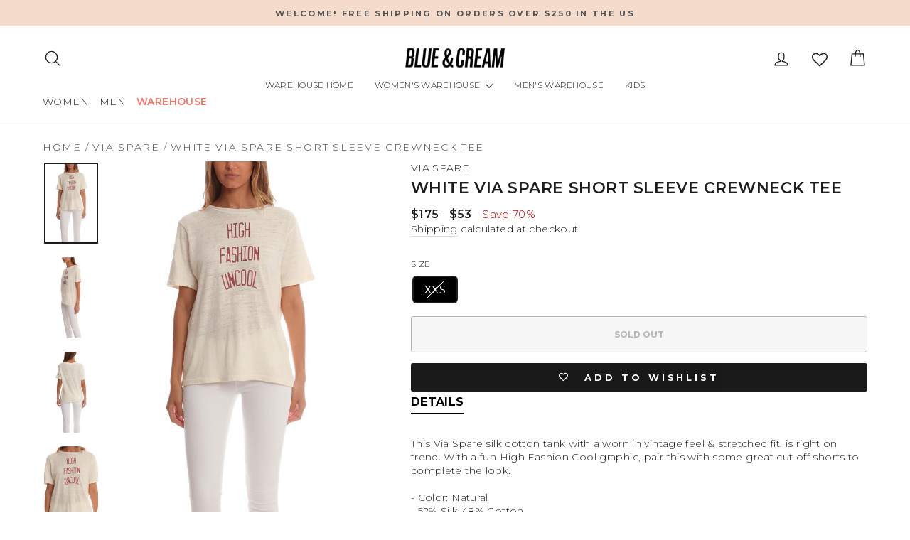

--- FILE ---
content_type: text/html; charset=utf-8
request_url: https://blueandcream.com/products/white-via-spare-short-sleeve-crewneck-tee
body_size: 70959
content:
<!doctype html>
<html class="no-js" lang="en" dir="ltr">
  <head>
    <!-- Google Tag Manager -->
    <script>
      (function(w,d,s,l,i){w[l]=w[l]||[];w[l].push({'gtm.start':
      new Date().getTime(),event:'gtm.js'});var f=d.getElementsByTagName(s)[0],
      j=d.createElement(s),dl=l!='dataLayer'?'&l='+l:'';j.async=true;j.src=
      'https://www.googletagmanager.com/gtm.js?id='+i+dl;f.parentNode.insertBefore(j,f);
      })(window,document,'script','dataLayer','GTM-KBXHBGBB');
    </script>
    <!-- End Google Tag Manager -->
    <meta charset="utf-8">
    <meta http-equiv="X-UA-Compatible" content="IE=edge,chrome=1">
    <meta name="viewport" content="width=device-width,initial-scale=1">
    <meta name="theme-color" content="#212121">
    <link rel="canonical" href="https://blueandcream.com/products/white-via-spare-short-sleeve-crewneck-tee">
    <link rel="preconnect" href="https://cdn.shopify.com" crossorigin>
    <link rel="preconnect" href="https://fonts.shopifycdn.com" crossorigin>
    <link rel="dns-prefetch" href="https://productreviews.shopifycdn.com">
    <link rel="dns-prefetch" href="https://ajax.googleapis.com">
    <link rel="dns-prefetch" href="https://maps.googleapis.com">
    <link rel="dns-prefetch" href="https://maps.gstatic.com">
    <script async src="https://ajax.googleapis.com/ajax/libs/jquery/3.7.1/jquery.min.js"></script><link rel="shortcut icon" href="//blueandcream.com/cdn/shop/files/favicon-32x32_32x32.png?v=1654213680" type="image/png"><title>White Via Spare Short Sleeve Crewneck Tee
&ndash; blueandcream
</title>
<meta name="description" content="This Via Spare silk cotton tank with a worn in vintage feel &amp;amp; stretched fit, is right on trend. With a fun High Fashion Cool graphic, pair this with some great cut off shorts to complete the look. - Color: Natural - 52% Silk 48% Cotton - Made in Japan - Hand Wash Cold * Model is 5&#39;9&quot; wearing size M"><meta property="og:site_name" content="blueandcream">
  <meta property="og:url" content="https://blueandcream.com/products/white-via-spare-short-sleeve-crewneck-tee">
  <meta property="og:title" content="White Via Spare Short Sleeve Crewneck Tee">
  <meta property="og:type" content="product">
  <meta property="og:description" content="This Via Spare silk cotton tank with a worn in vintage feel &amp;amp; stretched fit, is right on trend. With a fun High Fashion Cool graphic, pair this with some great cut off shorts to complete the look. - Color: Natural - 52% Silk 48% Cotton - Made in Japan - Hand Wash Cold * Model is 5&#39;9&quot; wearing size M"><meta property="og:image" content="http://blueandcream.com/cdn/shop/products/IMG_7512MZ_c3e11915-415d-4136-b833-743b8fdce576.jpg?v=1649474771">
    <meta property="og:image:secure_url" content="https://blueandcream.com/cdn/shop/products/IMG_7512MZ_c3e11915-415d-4136-b833-743b8fdce576.jpg?v=1649474771">
    <meta property="og:image:width" content="634">
    <meta property="og:image:height" content="950"><meta name="twitter:site" content="@">
  <meta name="twitter:card" content="summary_large_image">
  <meta name="twitter:title" content="White Via Spare Short Sleeve Crewneck Tee">
  <meta name="twitter:description" content="This Via Spare silk cotton tank with a worn in vintage feel &amp;amp; stretched fit, is right on trend. With a fun High Fashion Cool graphic, pair this with some great cut off shorts to complete the look. - Color: Natural - 52% Silk 48% Cotton - Made in Japan - Hand Wash Cold * Model is 5&#39;9&quot; wearing size M">
<style data-shopify>@font-face {
  font-family: Montserrat;
  font-weight: 300;
  font-style: normal;
  font-display: swap;
  src: url("//blueandcream.com/cdn/fonts/montserrat/montserrat_n3.29e699231893fd243e1620595067294bb067ba2a.woff2") format("woff2"),
       url("//blueandcream.com/cdn/fonts/montserrat/montserrat_n3.64ed56f012a53c08a49d49bd7e0c8d2f46119150.woff") format("woff");
}

  @font-face {
  font-family: Montserrat;
  font-weight: 300;
  font-style: normal;
  font-display: swap;
  src: url("//blueandcream.com/cdn/fonts/montserrat/montserrat_n3.29e699231893fd243e1620595067294bb067ba2a.woff2") format("woff2"),
       url("//blueandcream.com/cdn/fonts/montserrat/montserrat_n3.64ed56f012a53c08a49d49bd7e0c8d2f46119150.woff") format("woff");
}


  @font-face {
  font-family: Montserrat;
  font-weight: 600;
  font-style: normal;
  font-display: swap;
  src: url("//blueandcream.com/cdn/fonts/montserrat/montserrat_n6.1326b3e84230700ef15b3a29fb520639977513e0.woff2") format("woff2"),
       url("//blueandcream.com/cdn/fonts/montserrat/montserrat_n6.652f051080eb14192330daceed8cd53dfdc5ead9.woff") format("woff");
}

  @font-face {
  font-family: Montserrat;
  font-weight: 300;
  font-style: italic;
  font-display: swap;
  src: url("//blueandcream.com/cdn/fonts/montserrat/montserrat_i3.9cfee8ab0b9b229ed9a7652dff7d786e45a01df2.woff2") format("woff2"),
       url("//blueandcream.com/cdn/fonts/montserrat/montserrat_i3.68df04ba4494b4612ed6f9bf46b6c06246fa2fa4.woff") format("woff");
}

  @font-face {
  font-family: Montserrat;
  font-weight: 600;
  font-style: italic;
  font-display: swap;
  src: url("//blueandcream.com/cdn/fonts/montserrat/montserrat_i6.e90155dd2f004112a61c0322d66d1f59dadfa84b.woff2") format("woff2"),
       url("//blueandcream.com/cdn/fonts/montserrat/montserrat_i6.41470518d8e9d7f1bcdd29a447c2397e5393943f.woff") format("woff");
}

</style><link href="//blueandcream.com/cdn/shop/t/214/assets/theme.css?v=65122091014570241001767989289" rel="stylesheet" type="text/css" media="all" />
    <link href="//blueandcream.com/cdn/shop/t/214/assets/abz-designer.css?v=126117155901171410611767981005" rel="stylesheet" type="text/css" media="all" />
<style data-shopify>:root {
    --typeHeaderPrimary: Montserrat;
    --typeHeaderFallback: sans-serif;
    --typeHeaderSize: 22px;
    --typeHeaderWeight: 300;
    --typeHeaderLineHeight: 1;
    --typeHeaderSpacing: 0.025em;

    --typeBasePrimary:Montserrat;
    --typeBaseFallback:sans-serif;
    --typeBaseSize: 15px;
    --typeBaseWeight: 300;
    --typeBaseSpacing: 0.025em;
    --typeBaseLineHeight: 1.4;
    --typeBaselineHeightMinus01: 1.3;

    --typeCollectionTitle: 15px;

    --iconWeight: 3px;
    --iconLinecaps: round;

    
        --buttonRadius: 3px;
    

    --colorGridOverlayOpacity: 0.0;
    }

    .placeholder-content {
    background-image: linear-gradient(100deg, #ffffff 40%, #f7f7f7 63%, #ffffff 79%);
    }</style><script>
      document.documentElement.className = document.documentElement.className.replace('no-js', 'js');

      window.theme = window.theme || {};
      theme.routes = {
        home: "/",
        cart: "/cart.js",
        cartPage: "/cart",
        cartAdd: "/cart/add.js",
        cartChange: "/cart/change.js",
        search: "/search",
        predictiveSearch: "/search/suggest"
      };
      theme.strings = {
        soldOut: "Sold Out",
        unavailable: "Unavailable",
        inStockLabel: "In stock, ready to ship",
        oneStockLabel: "LAST ONE!",
        otherStockLabel: "RUNNING LOW!",
        willNotShipUntil: "Ready to ship [date]",
        willBeInStockAfter: "Back in stock [date]",
        waitingForStock: "Inventory on the way",
        savePrice: "Save [saved_amount]",
        cartEmpty: "Your cart is currently empty.",
        cartTermsConfirmation: "You must agree with the terms and conditions of sales to check out",
        searchCollections: "Collections",
        searchPages: "Pages",
        searchArticles: "Articles",
        productFrom: "from ",
        maxQuantity: "You can only have [quantity] of [title] in your cart."
      };
      theme.settings = {
        cartType: "drawer",
        isCustomerTemplate: false,
        moneyFormat: "${{amount_no_decimals}}",
        saveType: "percent",
        productImageSize: "natural",
        productImageCover: false,
        predictiveSearch: true,
        predictiveSearchType: null,
        predictiveSearchVendor: false,
        predictiveSearchPrice: false,
        quickView: true,
        themeName: 'Impulse',
        themeVersion: "7.4.0"
      };
    </script>

    <script>window.performance && window.performance.mark && window.performance.mark('shopify.content_for_header.start');</script><meta name="facebook-domain-verification" content="y12y1fwmsh66hcg4sctbo15u4qdnco">
<meta id="shopify-digital-wallet" name="shopify-digital-wallet" content="/35211444364/digital_wallets/dialog">
<meta name="shopify-checkout-api-token" content="40bdc2d054d3501855f72c2a8d42c950">
<meta id="in-context-paypal-metadata" data-shop-id="35211444364" data-venmo-supported="false" data-environment="production" data-locale="en_US" data-paypal-v4="true" data-currency="USD">
<link rel="alternate" type="application/json+oembed" href="https://blueandcream.com/products/white-via-spare-short-sleeve-crewneck-tee.oembed">
<script async="async" src="/checkouts/internal/preloads.js?locale=en-US"></script>
<link rel="preconnect" href="https://shop.app" crossorigin="anonymous">
<script async="async" src="https://shop.app/checkouts/internal/preloads.js?locale=en-US&shop_id=35211444364" crossorigin="anonymous"></script>
<script id="apple-pay-shop-capabilities" type="application/json">{"shopId":35211444364,"countryCode":"US","currencyCode":"USD","merchantCapabilities":["supports3DS"],"merchantId":"gid:\/\/shopify\/Shop\/35211444364","merchantName":"blueandcream","requiredBillingContactFields":["postalAddress","email","phone"],"requiredShippingContactFields":["postalAddress","email","phone"],"shippingType":"shipping","supportedNetworks":["visa","masterCard","amex","discover","elo","jcb"],"total":{"type":"pending","label":"blueandcream","amount":"1.00"},"shopifyPaymentsEnabled":true,"supportsSubscriptions":true}</script>
<script id="shopify-features" type="application/json">{"accessToken":"40bdc2d054d3501855f72c2a8d42c950","betas":["rich-media-storefront-analytics"],"domain":"blueandcream.com","predictiveSearch":true,"shopId":35211444364,"locale":"en"}</script>
<script>var Shopify = Shopify || {};
Shopify.shop = "blueandcream.myshopify.com";
Shopify.locale = "en";
Shopify.currency = {"active":"USD","rate":"1.0"};
Shopify.country = "US";
Shopify.theme = {"name":"Copy of BLUE \u0026 CREAM ","id":151064117388,"schema_name":"Impulse","schema_version":"7.4.0","theme_store_id":857,"role":"main"};
Shopify.theme.handle = "null";
Shopify.theme.style = {"id":null,"handle":null};
Shopify.cdnHost = "blueandcream.com/cdn";
Shopify.routes = Shopify.routes || {};
Shopify.routes.root = "/";</script>
<script type="module">!function(o){(o.Shopify=o.Shopify||{}).modules=!0}(window);</script>
<script>!function(o){function n(){var o=[];function n(){o.push(Array.prototype.slice.apply(arguments))}return n.q=o,n}var t=o.Shopify=o.Shopify||{};t.loadFeatures=n(),t.autoloadFeatures=n()}(window);</script>
<script>
  window.ShopifyPay = window.ShopifyPay || {};
  window.ShopifyPay.apiHost = "shop.app\/pay";
  window.ShopifyPay.redirectState = null;
</script>
<script id="shop-js-analytics" type="application/json">{"pageType":"product"}</script>
<script defer="defer" async type="module" src="//blueandcream.com/cdn/shopifycloud/shop-js/modules/v2/client.init-shop-cart-sync_C5BV16lS.en.esm.js"></script>
<script defer="defer" async type="module" src="//blueandcream.com/cdn/shopifycloud/shop-js/modules/v2/chunk.common_CygWptCX.esm.js"></script>
<script type="module">
  await import("//blueandcream.com/cdn/shopifycloud/shop-js/modules/v2/client.init-shop-cart-sync_C5BV16lS.en.esm.js");
await import("//blueandcream.com/cdn/shopifycloud/shop-js/modules/v2/chunk.common_CygWptCX.esm.js");

  window.Shopify.SignInWithShop?.initShopCartSync?.({"fedCMEnabled":true,"windoidEnabled":true});

</script>
<script>
  window.Shopify = window.Shopify || {};
  if (!window.Shopify.featureAssets) window.Shopify.featureAssets = {};
  window.Shopify.featureAssets['shop-js'] = {"shop-cart-sync":["modules/v2/client.shop-cart-sync_ZFArdW7E.en.esm.js","modules/v2/chunk.common_CygWptCX.esm.js"],"init-fed-cm":["modules/v2/client.init-fed-cm_CmiC4vf6.en.esm.js","modules/v2/chunk.common_CygWptCX.esm.js"],"shop-button":["modules/v2/client.shop-button_tlx5R9nI.en.esm.js","modules/v2/chunk.common_CygWptCX.esm.js"],"shop-cash-offers":["modules/v2/client.shop-cash-offers_DOA2yAJr.en.esm.js","modules/v2/chunk.common_CygWptCX.esm.js","modules/v2/chunk.modal_D71HUcav.esm.js"],"init-windoid":["modules/v2/client.init-windoid_sURxWdc1.en.esm.js","modules/v2/chunk.common_CygWptCX.esm.js"],"shop-toast-manager":["modules/v2/client.shop-toast-manager_ClPi3nE9.en.esm.js","modules/v2/chunk.common_CygWptCX.esm.js"],"init-shop-email-lookup-coordinator":["modules/v2/client.init-shop-email-lookup-coordinator_B8hsDcYM.en.esm.js","modules/v2/chunk.common_CygWptCX.esm.js"],"init-shop-cart-sync":["modules/v2/client.init-shop-cart-sync_C5BV16lS.en.esm.js","modules/v2/chunk.common_CygWptCX.esm.js"],"avatar":["modules/v2/client.avatar_BTnouDA3.en.esm.js"],"pay-button":["modules/v2/client.pay-button_FdsNuTd3.en.esm.js","modules/v2/chunk.common_CygWptCX.esm.js"],"init-customer-accounts":["modules/v2/client.init-customer-accounts_DxDtT_ad.en.esm.js","modules/v2/client.shop-login-button_C5VAVYt1.en.esm.js","modules/v2/chunk.common_CygWptCX.esm.js","modules/v2/chunk.modal_D71HUcav.esm.js"],"init-shop-for-new-customer-accounts":["modules/v2/client.init-shop-for-new-customer-accounts_ChsxoAhi.en.esm.js","modules/v2/client.shop-login-button_C5VAVYt1.en.esm.js","modules/v2/chunk.common_CygWptCX.esm.js","modules/v2/chunk.modal_D71HUcav.esm.js"],"shop-login-button":["modules/v2/client.shop-login-button_C5VAVYt1.en.esm.js","modules/v2/chunk.common_CygWptCX.esm.js","modules/v2/chunk.modal_D71HUcav.esm.js"],"init-customer-accounts-sign-up":["modules/v2/client.init-customer-accounts-sign-up_CPSyQ0Tj.en.esm.js","modules/v2/client.shop-login-button_C5VAVYt1.en.esm.js","modules/v2/chunk.common_CygWptCX.esm.js","modules/v2/chunk.modal_D71HUcav.esm.js"],"shop-follow-button":["modules/v2/client.shop-follow-button_Cva4Ekp9.en.esm.js","modules/v2/chunk.common_CygWptCX.esm.js","modules/v2/chunk.modal_D71HUcav.esm.js"],"checkout-modal":["modules/v2/client.checkout-modal_BPM8l0SH.en.esm.js","modules/v2/chunk.common_CygWptCX.esm.js","modules/v2/chunk.modal_D71HUcav.esm.js"],"lead-capture":["modules/v2/client.lead-capture_Bi8yE_yS.en.esm.js","modules/v2/chunk.common_CygWptCX.esm.js","modules/v2/chunk.modal_D71HUcav.esm.js"],"shop-login":["modules/v2/client.shop-login_D6lNrXab.en.esm.js","modules/v2/chunk.common_CygWptCX.esm.js","modules/v2/chunk.modal_D71HUcav.esm.js"],"payment-terms":["modules/v2/client.payment-terms_CZxnsJam.en.esm.js","modules/v2/chunk.common_CygWptCX.esm.js","modules/v2/chunk.modal_D71HUcav.esm.js"]};
</script>
<script>(function() {
  var isLoaded = false;
  function asyncLoad() {
    if (isLoaded) return;
    isLoaded = true;
    var urls = ["\/\/cdn.shopify.com\/s\/files\/1\/0257\/0108\/9360\/t\/85\/assets\/usf-license.js?shop=blueandcream.myshopify.com","https:\/\/cdn.shopify.com\/s\/files\/1\/0352\/1144\/4364\/t\/214\/assets\/instant-pixel-site_8a20f34a70c4422fbf7479c7e44b8079.js?v=1767981005\u0026shop=blueandcream.myshopify.com"];
    for (var i = 0; i < urls.length; i++) {
      var s = document.createElement('script');
      s.type = 'text/javascript';
      s.async = true;
      s.src = urls[i];
      var x = document.getElementsByTagName('script')[0];
      x.parentNode.insertBefore(s, x);
    }
  };
  if(window.attachEvent) {
    window.attachEvent('onload', asyncLoad);
  } else {
    window.addEventListener('load', asyncLoad, false);
  }
})();</script>
<script id="__st">var __st={"a":35211444364,"offset":-18000,"reqid":"91f31bad-7625-44e8-a0cf-aaf83aa8764c-1768764292","pageurl":"blueandcream.com\/products\/white-via-spare-short-sleeve-crewneck-tee","u":"ea51f96948d3","p":"product","rtyp":"product","rid":6770263851148};</script>
<script>window.ShopifyPaypalV4VisibilityTracking = true;</script>
<script id="captcha-bootstrap">!function(){'use strict';const t='contact',e='account',n='new_comment',o=[[t,t],['blogs',n],['comments',n],[t,'customer']],c=[[e,'customer_login'],[e,'guest_login'],[e,'recover_customer_password'],[e,'create_customer']],r=t=>t.map((([t,e])=>`form[action*='/${t}']:not([data-nocaptcha='true']) input[name='form_type'][value='${e}']`)).join(','),a=t=>()=>t?[...document.querySelectorAll(t)].map((t=>t.form)):[];function s(){const t=[...o],e=r(t);return a(e)}const i='password',u='form_key',d=['recaptcha-v3-token','g-recaptcha-response','h-captcha-response',i],f=()=>{try{return window.sessionStorage}catch{return}},m='__shopify_v',_=t=>t.elements[u];function p(t,e,n=!1){try{const o=window.sessionStorage,c=JSON.parse(o.getItem(e)),{data:r}=function(t){const{data:e,action:n}=t;return t[m]||n?{data:e,action:n}:{data:t,action:n}}(c);for(const[e,n]of Object.entries(r))t.elements[e]&&(t.elements[e].value=n);n&&o.removeItem(e)}catch(o){console.error('form repopulation failed',{error:o})}}const l='form_type',E='cptcha';function T(t){t.dataset[E]=!0}const w=window,h=w.document,L='Shopify',v='ce_forms',y='captcha';let A=!1;((t,e)=>{const n=(g='f06e6c50-85a8-45c8-87d0-21a2b65856fe',I='https://cdn.shopify.com/shopifycloud/storefront-forms-hcaptcha/ce_storefront_forms_captcha_hcaptcha.v1.5.2.iife.js',D={infoText:'Protected by hCaptcha',privacyText:'Privacy',termsText:'Terms'},(t,e,n)=>{const o=w[L][v],c=o.bindForm;if(c)return c(t,g,e,D).then(n);var r;o.q.push([[t,g,e,D],n]),r=I,A||(h.body.append(Object.assign(h.createElement('script'),{id:'captcha-provider',async:!0,src:r})),A=!0)});var g,I,D;w[L]=w[L]||{},w[L][v]=w[L][v]||{},w[L][v].q=[],w[L][y]=w[L][y]||{},w[L][y].protect=function(t,e){n(t,void 0,e),T(t)},Object.freeze(w[L][y]),function(t,e,n,w,h,L){const[v,y,A,g]=function(t,e,n){const i=e?o:[],u=t?c:[],d=[...i,...u],f=r(d),m=r(i),_=r(d.filter((([t,e])=>n.includes(e))));return[a(f),a(m),a(_),s()]}(w,h,L),I=t=>{const e=t.target;return e instanceof HTMLFormElement?e:e&&e.form},D=t=>v().includes(t);t.addEventListener('submit',(t=>{const e=I(t);if(!e)return;const n=D(e)&&!e.dataset.hcaptchaBound&&!e.dataset.recaptchaBound,o=_(e),c=g().includes(e)&&(!o||!o.value);(n||c)&&t.preventDefault(),c&&!n&&(function(t){try{if(!f())return;!function(t){const e=f();if(!e)return;const n=_(t);if(!n)return;const o=n.value;o&&e.removeItem(o)}(t);const e=Array.from(Array(32),(()=>Math.random().toString(36)[2])).join('');!function(t,e){_(t)||t.append(Object.assign(document.createElement('input'),{type:'hidden',name:u})),t.elements[u].value=e}(t,e),function(t,e){const n=f();if(!n)return;const o=[...t.querySelectorAll(`input[type='${i}']`)].map((({name:t})=>t)),c=[...d,...o],r={};for(const[a,s]of new FormData(t).entries())c.includes(a)||(r[a]=s);n.setItem(e,JSON.stringify({[m]:1,action:t.action,data:r}))}(t,e)}catch(e){console.error('failed to persist form',e)}}(e),e.submit())}));const S=(t,e)=>{t&&!t.dataset[E]&&(n(t,e.some((e=>e===t))),T(t))};for(const o of['focusin','change'])t.addEventListener(o,(t=>{const e=I(t);D(e)&&S(e,y())}));const B=e.get('form_key'),M=e.get(l),P=B&&M;t.addEventListener('DOMContentLoaded',(()=>{const t=y();if(P)for(const e of t)e.elements[l].value===M&&p(e,B);[...new Set([...A(),...v().filter((t=>'true'===t.dataset.shopifyCaptcha))])].forEach((e=>S(e,t)))}))}(h,new URLSearchParams(w.location.search),n,t,e,['guest_login'])})(!0,!0)}();</script>
<script integrity="sha256-4kQ18oKyAcykRKYeNunJcIwy7WH5gtpwJnB7kiuLZ1E=" data-source-attribution="shopify.loadfeatures" defer="defer" src="//blueandcream.com/cdn/shopifycloud/storefront/assets/storefront/load_feature-a0a9edcb.js" crossorigin="anonymous"></script>
<script crossorigin="anonymous" defer="defer" src="//blueandcream.com/cdn/shopifycloud/storefront/assets/shopify_pay/storefront-65b4c6d7.js?v=20250812"></script>
<script data-source-attribution="shopify.dynamic_checkout.dynamic.init">var Shopify=Shopify||{};Shopify.PaymentButton=Shopify.PaymentButton||{isStorefrontPortableWallets:!0,init:function(){window.Shopify.PaymentButton.init=function(){};var t=document.createElement("script");t.src="https://blueandcream.com/cdn/shopifycloud/portable-wallets/latest/portable-wallets.en.js",t.type="module",document.head.appendChild(t)}};
</script>
<script data-source-attribution="shopify.dynamic_checkout.buyer_consent">
  function portableWalletsHideBuyerConsent(e){var t=document.getElementById("shopify-buyer-consent"),n=document.getElementById("shopify-subscription-policy-button");t&&n&&(t.classList.add("hidden"),t.setAttribute("aria-hidden","true"),n.removeEventListener("click",e))}function portableWalletsShowBuyerConsent(e){var t=document.getElementById("shopify-buyer-consent"),n=document.getElementById("shopify-subscription-policy-button");t&&n&&(t.classList.remove("hidden"),t.removeAttribute("aria-hidden"),n.addEventListener("click",e))}window.Shopify?.PaymentButton&&(window.Shopify.PaymentButton.hideBuyerConsent=portableWalletsHideBuyerConsent,window.Shopify.PaymentButton.showBuyerConsent=portableWalletsShowBuyerConsent);
</script>
<script data-source-attribution="shopify.dynamic_checkout.cart.bootstrap">document.addEventListener("DOMContentLoaded",(function(){function t(){return document.querySelector("shopify-accelerated-checkout-cart, shopify-accelerated-checkout")}if(t())Shopify.PaymentButton.init();else{new MutationObserver((function(e,n){t()&&(Shopify.PaymentButton.init(),n.disconnect())})).observe(document.body,{childList:!0,subtree:!0})}}));
</script>
<link id="shopify-accelerated-checkout-styles" rel="stylesheet" media="screen" href="https://blueandcream.com/cdn/shopifycloud/portable-wallets/latest/accelerated-checkout-backwards-compat.css" crossorigin="anonymous">
<style id="shopify-accelerated-checkout-cart">
        #shopify-buyer-consent {
  margin-top: 1em;
  display: inline-block;
  width: 100%;
}

#shopify-buyer-consent.hidden {
  display: none;
}

#shopify-subscription-policy-button {
  background: none;
  border: none;
  padding: 0;
  text-decoration: underline;
  font-size: inherit;
  cursor: pointer;
}

#shopify-subscription-policy-button::before {
  box-shadow: none;
}

      </style>

<script>window.performance && window.performance.mark && window.performance.mark('shopify.content_for_header.end');</script>

    <script>
      // Function to check if parameter exists in URL
      function getURLParameter(name) {
          name = name.replace(/[\[]/, '\\[').replace(/[\]]/, '\\]');
          var regex = new RegExp('[\\?&]' + name + '=([^&#]*)');
          var results = regex.exec(location.search);
          return results === null ? '' : decodeURIComponent(results[1].replace(/\+/g, ' '));
      }

      // Function to update URL parameters
      function updateURLParameter(url, param, value) {
          var regex = new RegExp('([?&])' + param + '=[^&]*');
          var newURL = url.replace(regex, '$1' + param + '=' + encodeURIComponent(value));
          if (newURL === url) {
              newURL += (newURL.indexOf('?') > 0 ? '&' : '?') + param + '=' + encodeURIComponent(value);
          }
          return newURL;
      }

      // Main function to check and update URL parameters
      function checkAndUpdateParams() {
          var aaaaValue = getURLParameter('addon');
          var qValue = getURLParameter('q');

          if (aaaaValue !== '' && !qValue.includes(aaaaValue)) {
              var newQValue = aaaaValue + ' ' + qValue;
              var currentURL = window.location.href;
              var updatedURL = updateURLParameter(currentURL, 'q', newQValue);
              window.location.href = updatedURL;
          }
      }

      // Call the main function immediately
      checkAndUpdateParams();
    </script>

    <script>window._usfTheme={
    id:134678806668,
    name:"Impulse",
    version:"7.4.0",
    vendor:"Archetype Themes",
    applied:1,
    assetUrl:"//blueandcream.com/cdn/shop/t/214/assets/usf-boot.js?v=73209667934273677841767981005"
};
window._usfCustomerTags = null;
window._usfCollectionId = null;
window._usfCollectionDefaultSort = null;
window._usfLocale = "en";
window._usfRootUrl = "\/";
window.usf = {
  settings: {"online":1,"version":"1.0.2.4112","shop":"blueandcream.myshopify.com","siteId":"c8407a16-a7fd-49c8-9089-c185991ef11b","resUrl":"//cdn.shopify.com/s/files/1/0257/0108/9360/t/85/assets/","analyticsApiUrl":"https://svc-0-analytics-usf.hotyon.com/set","searchSvcUrl":"https://svc-0-usf.hotyon.com/","enabledPlugins":["preview-usf","addtocart-usf","collections-sort-orders"],"showGotoTop":1,"mobileBreakpoint":767,"decimals":2,"decimalDisplay":".","thousandSeparator":",","currency":"USD","priceLongFormat":"${0} USD","priceFormat":"${0}","plugins":{},"revision":80388651,"filters":{"desktopLikeMobile":1,"filtersHorzStyle":"default","filtersHorzPosition":"left","filtersMobileStyle":"default"},"instantSearch":{"online":1,"searchBoxSelector":"input[name=q], .search_field .search_input","numOfSuggestions":1,"numOfProductMatches":12,"showCollections":1,"numOfCollections":10,"numOfPages":6,"layout":"two-columns","productDisplayType":"list","productColumnPosition":"left","productsPerRow":2,"showPopularProducts":1,"numOfPopularProducts":6,"numOfRecentSearches":5},"search":{"online":1,"sortFields":["-date","bestselling","-price","price"],"searchResultsUrl":"/pages/search-results","more":"infinite","itemsPerPage":28,"imageSizeType":"fixed","imageSize":"1020,1020","showSearchInputOnSearchPage":1,"showAltImage":1,"showVendor":1,"showSale":1,"showSoldOut":1,"canChangeUrl":1},"collections":{"online":1,"collectionsPageUrl":"/pages/collections"},"filterNavigation":{"showFilterArea":1,"showProductCount":1},"translation_en":{"search":"Search","latestSearches":"Latest searches","popularSearches":"Popular searches","viewAllResultsFor":"view all results for <span class=\"usf-highlight\">{0}</span>","viewAllResults":"view all results","noMatchesFoundFor":"No matches found for \"<b>{0}</b>\". Please try again with a different term.","productSearchResultWithTermSummary":"<b>{0}</b> results for '<b>{1}</b>'","productSearchResultSummary":"<b>{0}</b> products","productSearchNoResults":"<h2>No matching for '<b>{0}</b>'.</h2><p>But don't give up – check the filters, spelling or try less specific search terms.</p>","productSearchNoResultsEmptyTerm":"<h2>No results found.</h2><p>But don't give up – check the filters or try less specific terms.</p>","clearAll":"Clear all","clear":"Clear","clearAllFilters":"Clear all filters","clearFiltersBy":"Clear filters by {0}","filterBy":"Filter by {0}","sort":"Sort","sortBy_r":"Relevance","sortBy_title":"Title: A-Z","sortBy_-title":"Title: Z-A","sortBy_date":"Oldest","sortBy_-date":"Newest","sortBy_price":"Price: Low to High","sortBy_-price":"Price: High to Low","sortBy_percentSale":"Percent sales: Low to High","sortBy_-percentSale":"Percent sales: High to Low","sortBy_-discount":"Discount: High to Low","sortBy_bestselling":"Best selling","sortBy_-available":"Inventory: High to Low","sortBy_producttype":"Product Type: A-Z","sortBy_-producttype":"Product Type: Z-A","sortBy_random":"Random","filters":"Filters","filterOptions":"Filter options","clearFilterOptions":"Clear all filter options","youHaveViewed":"You've viewed {0} of {1} products","loadMore":"Load more","loadPrev":"Load previous","productMatches":"Product matches","trending":"Trending","didYouMean":"Sorry, nothing found for '<b>{0}</b>'.<br>Did you mean '<b>{1}</b>'?","searchSuggestions":"Search suggestions","popularSearch":"Popular search","quantity":"Quantity","selectedVariantNotAvailable":"The selected variant is not available.","addToCart":"Add to cart","seeFullDetails":"See full details","chooseOptions":"Choose options","quickView":"Quick view","sale":"Sale","save":"Save","soldOut":"Sold out","viewItems":"View items","more":"More","all":"All","prevPage":"Previous page","gotoPage":"Go to page {0}","nextPage":"Next page","from":"From","collections":"Collections","pages":"Pages","sortBy_option:Color":"Color: A-Z","sortBy_-option:Color":"Color: Z-A","sortBy_option:Size":"Size: A-Z","sortBy_-option:Size":"Size: Z-A","sortBy_option:SIZE":"SIZE: A-Z","sortBy_-option:SIZE":"SIZE: Z-A","sortBy_option:Title":"Title: A-Z","sortBy_-option:Title":"Title: Z-A"}}
}
</script>
<script src="//blueandcream.com/cdn/shop/t/214/assets/usf-boot.js?v=73209667934273677841767981005" async></script>

    <script src="//blueandcream.com/cdn/shop/t/214/assets/vendor-scripts-v11.js" defer="defer"></script><script src="//blueandcream.com/cdn/shop/t/214/assets/theme.js?v=174349909004755919761767981005" defer="defer"></script>
  <!-- BEGIN app block: shopify://apps/klaviyo-email-marketing-sms/blocks/klaviyo-onsite-embed/2632fe16-c075-4321-a88b-50b567f42507 -->












  <script async src="https://static.klaviyo.com/onsite/js/PgPW2E/klaviyo.js?company_id=PgPW2E"></script>
  <script>!function(){if(!window.klaviyo){window._klOnsite=window._klOnsite||[];try{window.klaviyo=new Proxy({},{get:function(n,i){return"push"===i?function(){var n;(n=window._klOnsite).push.apply(n,arguments)}:function(){for(var n=arguments.length,o=new Array(n),w=0;w<n;w++)o[w]=arguments[w];var t="function"==typeof o[o.length-1]?o.pop():void 0,e=new Promise((function(n){window._klOnsite.push([i].concat(o,[function(i){t&&t(i),n(i)}]))}));return e}}})}catch(n){window.klaviyo=window.klaviyo||[],window.klaviyo.push=function(){var n;(n=window._klOnsite).push.apply(n,arguments)}}}}();</script>

  
    <script id="viewed_product">
      if (item == null) {
        var _learnq = _learnq || [];

        var MetafieldReviews = null
        var MetafieldYotpoRating = null
        var MetafieldYotpoCount = null
        var MetafieldLooxRating = null
        var MetafieldLooxCount = null
        var okendoProduct = null
        var okendoProductReviewCount = null
        var okendoProductReviewAverageValue = null
        try {
          // The following fields are used for Customer Hub recently viewed in order to add reviews.
          // This information is not part of __kla_viewed. Instead, it is part of __kla_viewed_reviewed_items
          MetafieldReviews = {};
          MetafieldYotpoRating = null
          MetafieldYotpoCount = null
          MetafieldLooxRating = null
          MetafieldLooxCount = null

          okendoProduct = null
          // If the okendo metafield is not legacy, it will error, which then requires the new json formatted data
          if (okendoProduct && 'error' in okendoProduct) {
            okendoProduct = null
          }
          okendoProductReviewCount = okendoProduct ? okendoProduct.reviewCount : null
          okendoProductReviewAverageValue = okendoProduct ? okendoProduct.reviewAverageValue : null
        } catch (error) {
          console.error('Error in Klaviyo onsite reviews tracking:', error);
        }

        var item = {
          Name: "White Via Spare Short Sleeve Crewneck Tee",
          ProductID: 6770263851148,
          Categories: [],
          ImageURL: "https://blueandcream.com/cdn/shop/products/IMG_7512MZ_c3e11915-415d-4136-b833-743b8fdce576_grande.jpg?v=1649474771",
          URL: "https://blueandcream.com/products/white-via-spare-short-sleeve-crewneck-tee",
          Brand: "Via Spare",
          Price: "$53",
          Value: "53",
          CompareAtPrice: "$175"
        };
        _learnq.push(['track', 'Viewed Product', item]);
        _learnq.push(['trackViewedItem', {
          Title: item.Name,
          ItemId: item.ProductID,
          Categories: item.Categories,
          ImageUrl: item.ImageURL,
          Url: item.URL,
          Metadata: {
            Brand: item.Brand,
            Price: item.Price,
            Value: item.Value,
            CompareAtPrice: item.CompareAtPrice
          },
          metafields:{
            reviews: MetafieldReviews,
            yotpo:{
              rating: MetafieldYotpoRating,
              count: MetafieldYotpoCount,
            },
            loox:{
              rating: MetafieldLooxRating,
              count: MetafieldLooxCount,
            },
            okendo: {
              rating: okendoProductReviewAverageValue,
              count: okendoProductReviewCount,
            }
          }
        }]);
      }
    </script>
  




  <script>
    window.klaviyoReviewsProductDesignMode = false
  </script>







<!-- END app block --><!-- BEGIN app block: shopify://apps/wishlist-hero/blocks/app-embed/a9a5079b-59e8-47cb-b659-ecf1c60b9b72 -->


  <script type="application/json" id="WH-ProductJson-product-template">
    {"id":6770263851148,"title":"White Via Spare Short Sleeve Crewneck Tee","handle":"white-via-spare-short-sleeve-crewneck-tee","description":"This Via Spare silk cotton tank with a worn in vintage feel \u0026amp; stretched fit, is right on trend. With a fun High Fashion Cool graphic, pair this with some great cut off shorts to complete the look.\n\n\u003cbr\u003e\n\n\u003cbr\u003e\n\n- Color: Natural\n\n\u003cbr\u003e\n\n- 52% Silk 48% Cotton \n\n\u003cbr\u003e\n\n- Made in Japan\n\n\u003cbr\u003e\n\n- Hand Wash Cold\n\n\u003cbr\u003e\n\n\u003cbr\u003e\n\n* Model is 5'9\" wearing size M","published_at":"2021-12-10T22:09:09-05:00","created_at":"2021-12-10T22:09:09-05:00","vendor":"Via Spare","type":"Warehouse","tags":["70 Off","Adult","Brand: Via Spare","Clothing","Color: White","Female","Gender: Female","Old Photos","Product: Tees","Sale","Tees","Via Spare","Warehouse","White"],"price":5250,"price_min":5250,"price_max":5250,"available":false,"price_varies":false,"compare_at_price":17500,"compare_at_price_min":17500,"compare_at_price_max":17500,"compare_at_price_varies":false,"variants":[{"id":39831542497420,"title":"XXS","option1":"XXS","option2":null,"option3":null,"sku":"VIASPAREF2-4A(XXS)","requires_shipping":true,"taxable":true,"featured_image":null,"available":false,"name":"White Via Spare Short Sleeve Crewneck Tee - XXS","public_title":"XXS","options":["XXS"],"price":5250,"weight":907,"compare_at_price":17500,"inventory_management":"shopify","barcode":"VIASPAREF2-4A(XXS)","requires_selling_plan":false,"selling_plan_allocations":[],"quantity_rule":{"min":1,"max":null,"increment":1}},{"id":39831542464652,"title":"XS","option1":"XS","option2":null,"option3":null,"sku":"VIASPAREF2-4A(XS)","requires_shipping":true,"taxable":true,"featured_image":null,"available":false,"name":"White Via Spare Short Sleeve Crewneck Tee - XS","public_title":"XS","options":["XS"],"price":5250,"weight":907,"compare_at_price":17500,"inventory_management":"shopify","barcode":"VIASPAREF2-4A(XS)","requires_selling_plan":false,"selling_plan_allocations":[],"quantity_rule":{"min":1,"max":null,"increment":1}},{"id":39831542399116,"title":"S","option1":"S","option2":null,"option3":null,"sku":"VIASPAREF2-4A(S)","requires_shipping":true,"taxable":true,"featured_image":null,"available":false,"name":"White Via Spare Short Sleeve Crewneck Tee - S","public_title":"S","options":["S"],"price":5250,"weight":907,"compare_at_price":17500,"inventory_management":"shopify","barcode":"VIASPAREF2-4A(S)","requires_selling_plan":false,"selling_plan_allocations":[],"quantity_rule":{"min":1,"max":null,"increment":1}},{"id":39831542366348,"title":"M","option1":"M","option2":null,"option3":null,"sku":"VIASPAREF2-4A(M)","requires_shipping":true,"taxable":true,"featured_image":null,"available":false,"name":"White Via Spare Short Sleeve Crewneck Tee - M","public_title":"M","options":["M"],"price":5250,"weight":907,"compare_at_price":17500,"inventory_management":"shopify","barcode":"VIASPAREF2-4A(M)","requires_selling_plan":false,"selling_plan_allocations":[],"quantity_rule":{"min":1,"max":null,"increment":1}},{"id":39785431531660,"title":"L","option1":"L","option2":null,"option3":null,"sku":"VIASPAREF2-4A(L)","requires_shipping":true,"taxable":true,"featured_image":null,"available":false,"name":"White Via Spare Short Sleeve Crewneck Tee - L","public_title":"L","options":["L"],"price":5250,"weight":907,"compare_at_price":17500,"inventory_management":"shopify","barcode":"VIASPAREF2-4A(L)","requires_selling_plan":false,"selling_plan_allocations":[],"quantity_rule":{"min":1,"max":null,"increment":1}},{"id":39831542431884,"title":"XL","option1":"XL","option2":null,"option3":null,"sku":"VIASPAREF2-4A(XL)","requires_shipping":true,"taxable":true,"featured_image":null,"available":false,"name":"White Via Spare Short Sleeve Crewneck Tee - XL","public_title":"XL","options":["XL"],"price":5250,"weight":907,"compare_at_price":17500,"inventory_management":"shopify","barcode":"VIASPAREF2-4A(XL)","requires_selling_plan":false,"selling_plan_allocations":[],"quantity_rule":{"min":1,"max":null,"increment":1}}],"images":["\/\/blueandcream.com\/cdn\/shop\/products\/IMG_7512MZ_c3e11915-415d-4136-b833-743b8fdce576.jpg?v=1649474771","\/\/blueandcream.com\/cdn\/shop\/products\/IMG_7513SZ.jpg?v=1649474773","\/\/blueandcream.com\/cdn\/shop\/products\/IMG_7514BZ.jpg?v=1649474775","\/\/blueandcream.com\/cdn\/shop\/products\/IMG_7512DZ.jpg?v=1649474776"],"featured_image":"\/\/blueandcream.com\/cdn\/shop\/products\/IMG_7512MZ_c3e11915-415d-4136-b833-743b8fdce576.jpg?v=1649474771","options":["Size"],"media":[{"alt":"White Via Spare Short Sleeve Crewneck Tee - blueandcream","id":22212326359180,"position":1,"preview_image":{"aspect_ratio":0.667,"height":950,"width":634,"src":"\/\/blueandcream.com\/cdn\/shop\/products\/IMG_7512MZ_c3e11915-415d-4136-b833-743b8fdce576.jpg?v=1649474771"},"aspect_ratio":0.667,"height":950,"media_type":"image","src":"\/\/blueandcream.com\/cdn\/shop\/products\/IMG_7512MZ_c3e11915-415d-4136-b833-743b8fdce576.jpg?v=1649474771","width":634},{"alt":"White Via Spare Short Sleeve Crewneck Tee - blueandcream","id":22212326490252,"position":2,"preview_image":{"aspect_ratio":0.667,"height":950,"width":634,"src":"\/\/blueandcream.com\/cdn\/shop\/products\/IMG_7513SZ.jpg?v=1649474773"},"aspect_ratio":0.667,"height":950,"media_type":"image","src":"\/\/blueandcream.com\/cdn\/shop\/products\/IMG_7513SZ.jpg?v=1649474773","width":634},{"alt":"White Via Spare Short Sleeve Crewneck Tee - blueandcream","id":22212326588556,"position":3,"preview_image":{"aspect_ratio":0.667,"height":950,"width":634,"src":"\/\/blueandcream.com\/cdn\/shop\/products\/IMG_7514BZ.jpg?v=1649474775"},"aspect_ratio":0.667,"height":950,"media_type":"image","src":"\/\/blueandcream.com\/cdn\/shop\/products\/IMG_7514BZ.jpg?v=1649474775","width":634},{"alt":"White Via Spare Short Sleeve Crewneck Tee - blueandcream","id":22212326817932,"position":4,"preview_image":{"aspect_ratio":0.667,"height":950,"width":634,"src":"\/\/blueandcream.com\/cdn\/shop\/products\/IMG_7512DZ.jpg?v=1649474776"},"aspect_ratio":0.667,"height":950,"media_type":"image","src":"\/\/blueandcream.com\/cdn\/shop\/products\/IMG_7512DZ.jpg?v=1649474776","width":634}],"requires_selling_plan":false,"selling_plan_groups":[],"content":"This Via Spare silk cotton tank with a worn in vintage feel \u0026amp; stretched fit, is right on trend. With a fun High Fashion Cool graphic, pair this with some great cut off shorts to complete the look.\n\n\u003cbr\u003e\n\n\u003cbr\u003e\n\n- Color: Natural\n\n\u003cbr\u003e\n\n- 52% Silk 48% Cotton \n\n\u003cbr\u003e\n\n- Made in Japan\n\n\u003cbr\u003e\n\n- Hand Wash Cold\n\n\u003cbr\u003e\n\n\u003cbr\u003e\n\n* Model is 5'9\" wearing size M"}
  </script>

<script type="text/javascript">
  
    window.wishlisthero_buttonProdPageClasses = [];
  
  
    window.wishlisthero_cartDotClasses = [];
  
</script>
<!-- BEGIN app snippet: extraStyles -->

<style>
  .wishlisthero-floating {
    position: absolute;
    top: 5px;
    z-index: 21;
    border-radius: 100%;
    width: fit-content;
    right: 5px;
    left: auto;
    &.wlh-left-btn {
      left: 5px !important;
      right: auto !important;
    }
    &.wlh-right-btn {
      right: 5px !important;
      left: auto !important;
    }
    
  }
  @media(min-width:1300px) {
    .product-item__link.product-item__image--margins .wishlisthero-floating, {
      
        left: 50% !important;
        margin-left: -295px;
      
    }
  }
  .MuiTypography-h1,.MuiTypography-h2,.MuiTypography-h3,.MuiTypography-h4,.MuiTypography-h5,.MuiTypography-h6,.MuiButton-root,.MuiCardHeader-title a {
    font-family: ,  !important;
  }
</style>






<!-- END app snippet -->
<!-- BEGIN app snippet: renderAssets -->

  <link rel="preload" href="https://cdn.shopify.com/extensions/019badc7-12fe-783e-9dfe-907190f91114/wishlist-hero-81/assets/default.css" as="style" onload="this.onload=null;this.rel='stylesheet'">
  <noscript><link href="//cdn.shopify.com/extensions/019badc7-12fe-783e-9dfe-907190f91114/wishlist-hero-81/assets/default.css" rel="stylesheet" type="text/css" media="all" /></noscript>
  <script defer src="https://cdn.shopify.com/extensions/019badc7-12fe-783e-9dfe-907190f91114/wishlist-hero-81/assets/default.js"></script>
<!-- END app snippet -->


<script type="text/javascript">
  try{
  
    var scr_bdl_path = "https://cdn.shopify.com/extensions/019badc7-12fe-783e-9dfe-907190f91114/wishlist-hero-81/assets/bundle2.js";
    window._wh_asset_path = scr_bdl_path.substring(0,scr_bdl_path.lastIndexOf("/")) + "/";
  

  }catch(e){ console.log(e)}
  try{

  
    window.WishListHero_setting = {"ButtonColor":"rgba(0, 0, 0, 1)","IconColor":"rgba(255, 255, 255, 1)","IconType":"Heart","IconTypeNum":"1","ThrdParty_Trans_active":false,"ButtonTextBeforeAdding":"Add to wishlist","ButtonTextAfterAdding":"ADDED TO WISHLIST","AnimationAfterAddition":"Blink","ButtonTextAddToCart":"ADD TO CART","ButtonTextOutOfStock":"OUT OF STOCK","ButtonTextAddAllToCart":"ADD ALL TO CART","ButtonTextRemoveAllToCart":"REMOVE ALL FROM WISHLIST","AddedProductNotificationText":"Product added to wishlist successfully","AddedProductToCartNotificationText":"Product added to cart successfully","ViewCartLinkText":"View Cart","SharePopup_TitleText":"Share My wishlist","SharePopup_shareBtnText":"Share wishlist","SharePopup_shareHederText":"Share on Social Networks","SharePopup_shareCopyText":"Or copy Wishlist link to share","SharePopup_shareCancelBtnText":"cancel","SharePopup_shareCopyBtnText":"copy","SharePopup_shareCopiedText":"Copied","SendEMailPopup_BtnText":"send email","SendEMailPopup_FromText":"Your Name","SendEMailPopup_ToText":"To email","SendEMailPopup_BodyText":"Note","SendEMailPopup_SendBtnText":"send","SendEMailPopup_SendNotificationText":"email sent successfully","SendEMailPopup_TitleText":"Send My Wishlist via Email","AddProductMessageText":"Are you sure you want to add all items to cart ?","RemoveProductMessageText":"Are you sure you want to remove this item from your wishlist ?","RemoveAllProductMessageText":"Are you sure you want to remove all items from your wishlist ?","RemovedProductNotificationText":"Product removed from wishlist successfully","AddAllOutOfStockProductNotificationText":"There seems to have been an issue adding items to cart, please try again later","RemovePopupOkText":"ok","RemovePopup_HeaderText":"ARE YOU SURE?","ViewWishlistText":"View wishlist","EmptyWishlistText":"there are no items in this wishlist","BuyNowButtonText":"Buy Now","BuyNowButtonColor":"rgb(144, 86, 162)","BuyNowTextButtonColor":"rgb(255, 255, 255)","Wishlist_Title":"My Wishlist","WishlistHeaderTitleAlignment":"Left","WishlistProductImageSize":"Normal","PriceColor":"rgba(0, 0, 0, 1)","HeaderFontSize":"30","PriceFontSize":"18","ProductNameFontSize":"16","LaunchPointType":"header_menu","DisplayWishlistAs":"popup_window","DisplayButtonAs":"button_with_icon","PopupSize":"md","ButtonUserConfirmationState":"skipped","ButtonColorAndStyleConfirmationState":"","HideAddToCartButton":false,"NoRedirectAfterAddToCart":false,"DisableGuestCustomer":true,"LoginPopupContent":"Please login to save your wishlist across devices.","LoginPopupLoginBtnText":"Login","LoginPopupContentFontSize":"20","NotificationPopupPosition":"right","WishlistButtonTextColor":"rgba(255, 255, 255, 1)","EnableRemoveFromWishlistAfterAddButtonText":"Remove from wishlist","_id":"6672d8c92dad5a79ffd78b27","EnableCollection":false,"EnableShare":true,"RemovePowerBy":false,"EnableFBPixel":false,"EnableGTagIntegration":false,"EnableKlaviyoOnsiteTracking":false,"DisapleApp":false,"FloatPointPossition":"bottom_right","HeartStateToggle":true,"HeaderMenuItemsIndicator":true,"EnableRemoveFromWishlistAfterAdd":true,"Shop":"blueandcream.myshopify.com","shop":"blueandcream.myshopify.com","Status":"Active","Plan":"GOLD_PLUS"};
    if(typeof(window.WishListHero_setting_theme_override) != "undefined"){
                                                                                window.WishListHero_setting = {
                                                                                    ...window.WishListHero_setting,
                                                                                    ...window.WishListHero_setting_theme_override
                                                                                };
                                                                            }
                                                                            // Done

  
    if(window.WishListHero_setting){
    window.WishListHero_setting.disableAutomaticButtonAddition = true;
    }
  

  }catch(e){ console.error('Error loading config',e); }
</script>


  <script src="https://cdn.shopify.com/extensions/019badc7-12fe-783e-9dfe-907190f91114/wishlist-hero-81/assets/bundle2.js" defer></script>



<script type="text/javascript">
  if (!window.__wishlistHeroArriveScriptLoaded) {
    window.__wishlistHeroArriveScriptLoaded = true;
    function wh_loadScript(scriptUrl) {
      const script = document.createElement('script'); script.src = scriptUrl;
      document.body.appendChild(script);
      return new Promise((res, rej) => { script.onload = function () { res(); }; script.onerror = function () { rej(); } });
    }
  }
  document.addEventListener("DOMContentLoaded", () => {
      wh_loadScript('https://cdn.shopify.com/extensions/019badc7-12fe-783e-9dfe-907190f91114/wishlist-hero-81/assets/arrive.min.js').then(function () {
          document.arrive('.wishlist-hero-custom-button', function (wishlistButton) {
              var ev = new
                  CustomEvent('wishlist-hero-add-to-custom-element', { detail: wishlistButton }); document.dispatchEvent(ev);
          });
      });
  });
</script>


<!-- BEGIN app snippet: TransArray -->
<script>
  window.WLH_reload_translations = function() {
    let _wlh_res = {};
    if (window.WishListHero_setting && window.WishListHero_setting['ThrdParty_Trans_active']) {

      
        

        window.WishListHero_setting["ButtonTextBeforeAdding"] = "";
        _wlh_res["ButtonTextBeforeAdding"] = "";
        

        window.WishListHero_setting["ButtonTextAfterAdding"] = "";
        _wlh_res["ButtonTextAfterAdding"] = "";
        

        window.WishListHero_setting["ButtonTextAddToCart"] = "";
        _wlh_res["ButtonTextAddToCart"] = "";
        

        window.WishListHero_setting["ButtonTextOutOfStock"] = "";
        _wlh_res["ButtonTextOutOfStock"] = "";
        

        window.WishListHero_setting["ButtonTextAddAllToCart"] = "";
        _wlh_res["ButtonTextAddAllToCart"] = "";
        

        window.WishListHero_setting["ButtonTextRemoveAllToCart"] = "";
        _wlh_res["ButtonTextRemoveAllToCart"] = "";
        

        window.WishListHero_setting["AddedProductNotificationText"] = "";
        _wlh_res["AddedProductNotificationText"] = "";
        

        window.WishListHero_setting["AddedProductToCartNotificationText"] = "";
        _wlh_res["AddedProductToCartNotificationText"] = "";
        

        window.WishListHero_setting["ViewCartLinkText"] = "";
        _wlh_res["ViewCartLinkText"] = "";
        

        window.WishListHero_setting["SharePopup_TitleText"] = "";
        _wlh_res["SharePopup_TitleText"] = "";
        

        window.WishListHero_setting["SharePopup_shareBtnText"] = "";
        _wlh_res["SharePopup_shareBtnText"] = "";
        

        window.WishListHero_setting["SharePopup_shareHederText"] = "";
        _wlh_res["SharePopup_shareHederText"] = "";
        

        window.WishListHero_setting["SharePopup_shareCopyText"] = "";
        _wlh_res["SharePopup_shareCopyText"] = "";
        

        window.WishListHero_setting["SharePopup_shareCancelBtnText"] = "";
        _wlh_res["SharePopup_shareCancelBtnText"] = "";
        

        window.WishListHero_setting["SharePopup_shareCopyBtnText"] = "";
        _wlh_res["SharePopup_shareCopyBtnText"] = "";
        

        window.WishListHero_setting["SendEMailPopup_BtnText"] = "";
        _wlh_res["SendEMailPopup_BtnText"] = "";
        

        window.WishListHero_setting["SendEMailPopup_FromText"] = "";
        _wlh_res["SendEMailPopup_FromText"] = "";
        

        window.WishListHero_setting["SendEMailPopup_ToText"] = "";
        _wlh_res["SendEMailPopup_ToText"] = "";
        

        window.WishListHero_setting["SendEMailPopup_BodyText"] = "";
        _wlh_res["SendEMailPopup_BodyText"] = "";
        

        window.WishListHero_setting["SendEMailPopup_SendBtnText"] = "";
        _wlh_res["SendEMailPopup_SendBtnText"] = "";
        

        window.WishListHero_setting["SendEMailPopup_SendNotificationText"] = "";
        _wlh_res["SendEMailPopup_SendNotificationText"] = "";
        

        window.WishListHero_setting["SendEMailPopup_TitleText"] = "";
        _wlh_res["SendEMailPopup_TitleText"] = "";
        

        window.WishListHero_setting["AddProductMessageText"] = "";
        _wlh_res["AddProductMessageText"] = "";
        

        window.WishListHero_setting["RemoveProductMessageText"] = "";
        _wlh_res["RemoveProductMessageText"] = "";
        

        window.WishListHero_setting["RemoveAllProductMessageText"] = "";
        _wlh_res["RemoveAllProductMessageText"] = "";
        

        window.WishListHero_setting["RemovedProductNotificationText"] = "";
        _wlh_res["RemovedProductNotificationText"] = "";
        

        window.WishListHero_setting["AddAllOutOfStockProductNotificationText"] = "";
        _wlh_res["AddAllOutOfStockProductNotificationText"] = "";
        

        window.WishListHero_setting["RemovePopupOkText"] = "";
        _wlh_res["RemovePopupOkText"] = "";
        

        window.WishListHero_setting["RemovePopup_HeaderText"] = "";
        _wlh_res["RemovePopup_HeaderText"] = "";
        

        window.WishListHero_setting["ViewWishlistText"] = "";
        _wlh_res["ViewWishlistText"] = "";
        

        window.WishListHero_setting["EmptyWishlistText"] = "";
        _wlh_res["EmptyWishlistText"] = "";
        

        window.WishListHero_setting["BuyNowButtonText"] = "";
        _wlh_res["BuyNowButtonText"] = "";
        

        window.WishListHero_setting["Wishlist_Title"] = "";
        _wlh_res["Wishlist_Title"] = "";
        

        window.WishListHero_setting["LoginPopupContent"] = "";
        _wlh_res["LoginPopupContent"] = "";
        

        window.WishListHero_setting["LoginPopupLoginBtnText"] = "";
        _wlh_res["LoginPopupLoginBtnText"] = "";
        

        window.WishListHero_setting["EnableRemoveFromWishlistAfterAddButtonText"] = "";
        _wlh_res["EnableRemoveFromWishlistAfterAddButtonText"] = "";
        

        window.WishListHero_setting["LowStockEmailSubject"] = "";
        _wlh_res["LowStockEmailSubject"] = "";
        

        window.WishListHero_setting["OnSaleEmailSubject"] = "";
        _wlh_res["OnSaleEmailSubject"] = "";
        

        window.WishListHero_setting["SharePopup_shareCopiedText"] = "";
        _wlh_res["SharePopup_shareCopiedText"] = "";
    }
    return _wlh_res;
  }
  window.WLH_reload_translations();
</script><!-- END app snippet -->

<!-- END app block --><link href="https://monorail-edge.shopifysvc.com" rel="dns-prefetch">
<script>(function(){if ("sendBeacon" in navigator && "performance" in window) {try {var session_token_from_headers = performance.getEntriesByType('navigation')[0].serverTiming.find(x => x.name == '_s').description;} catch {var session_token_from_headers = undefined;}var session_cookie_matches = document.cookie.match(/_shopify_s=([^;]*)/);var session_token_from_cookie = session_cookie_matches && session_cookie_matches.length === 2 ? session_cookie_matches[1] : "";var session_token = session_token_from_headers || session_token_from_cookie || "";function handle_abandonment_event(e) {var entries = performance.getEntries().filter(function(entry) {return /monorail-edge.shopifysvc.com/.test(entry.name);});if (!window.abandonment_tracked && entries.length === 0) {window.abandonment_tracked = true;var currentMs = Date.now();var navigation_start = performance.timing.navigationStart;var payload = {shop_id: 35211444364,url: window.location.href,navigation_start,duration: currentMs - navigation_start,session_token,page_type: "product"};window.navigator.sendBeacon("https://monorail-edge.shopifysvc.com/v1/produce", JSON.stringify({schema_id: "online_store_buyer_site_abandonment/1.1",payload: payload,metadata: {event_created_at_ms: currentMs,event_sent_at_ms: currentMs}}));}}window.addEventListener('pagehide', handle_abandonment_event);}}());</script>
<script id="web-pixels-manager-setup">(function e(e,d,r,n,o){if(void 0===o&&(o={}),!Boolean(null===(a=null===(i=window.Shopify)||void 0===i?void 0:i.analytics)||void 0===a?void 0:a.replayQueue)){var i,a;window.Shopify=window.Shopify||{};var t=window.Shopify;t.analytics=t.analytics||{};var s=t.analytics;s.replayQueue=[],s.publish=function(e,d,r){return s.replayQueue.push([e,d,r]),!0};try{self.performance.mark("wpm:start")}catch(e){}var l=function(){var e={modern:/Edge?\/(1{2}[4-9]|1[2-9]\d|[2-9]\d{2}|\d{4,})\.\d+(\.\d+|)|Firefox\/(1{2}[4-9]|1[2-9]\d|[2-9]\d{2}|\d{4,})\.\d+(\.\d+|)|Chrom(ium|e)\/(9{2}|\d{3,})\.\d+(\.\d+|)|(Maci|X1{2}).+ Version\/(15\.\d+|(1[6-9]|[2-9]\d|\d{3,})\.\d+)([,.]\d+|)( \(\w+\)|)( Mobile\/\w+|) Safari\/|Chrome.+OPR\/(9{2}|\d{3,})\.\d+\.\d+|(CPU[ +]OS|iPhone[ +]OS|CPU[ +]iPhone|CPU IPhone OS|CPU iPad OS)[ +]+(15[._]\d+|(1[6-9]|[2-9]\d|\d{3,})[._]\d+)([._]\d+|)|Android:?[ /-](13[3-9]|1[4-9]\d|[2-9]\d{2}|\d{4,})(\.\d+|)(\.\d+|)|Android.+Firefox\/(13[5-9]|1[4-9]\d|[2-9]\d{2}|\d{4,})\.\d+(\.\d+|)|Android.+Chrom(ium|e)\/(13[3-9]|1[4-9]\d|[2-9]\d{2}|\d{4,})\.\d+(\.\d+|)|SamsungBrowser\/([2-9]\d|\d{3,})\.\d+/,legacy:/Edge?\/(1[6-9]|[2-9]\d|\d{3,})\.\d+(\.\d+|)|Firefox\/(5[4-9]|[6-9]\d|\d{3,})\.\d+(\.\d+|)|Chrom(ium|e)\/(5[1-9]|[6-9]\d|\d{3,})\.\d+(\.\d+|)([\d.]+$|.*Safari\/(?![\d.]+ Edge\/[\d.]+$))|(Maci|X1{2}).+ Version\/(10\.\d+|(1[1-9]|[2-9]\d|\d{3,})\.\d+)([,.]\d+|)( \(\w+\)|)( Mobile\/\w+|) Safari\/|Chrome.+OPR\/(3[89]|[4-9]\d|\d{3,})\.\d+\.\d+|(CPU[ +]OS|iPhone[ +]OS|CPU[ +]iPhone|CPU IPhone OS|CPU iPad OS)[ +]+(10[._]\d+|(1[1-9]|[2-9]\d|\d{3,})[._]\d+)([._]\d+|)|Android:?[ /-](13[3-9]|1[4-9]\d|[2-9]\d{2}|\d{4,})(\.\d+|)(\.\d+|)|Mobile Safari.+OPR\/([89]\d|\d{3,})\.\d+\.\d+|Android.+Firefox\/(13[5-9]|1[4-9]\d|[2-9]\d{2}|\d{4,})\.\d+(\.\d+|)|Android.+Chrom(ium|e)\/(13[3-9]|1[4-9]\d|[2-9]\d{2}|\d{4,})\.\d+(\.\d+|)|Android.+(UC? ?Browser|UCWEB|U3)[ /]?(15\.([5-9]|\d{2,})|(1[6-9]|[2-9]\d|\d{3,})\.\d+)\.\d+|SamsungBrowser\/(5\.\d+|([6-9]|\d{2,})\.\d+)|Android.+MQ{2}Browser\/(14(\.(9|\d{2,})|)|(1[5-9]|[2-9]\d|\d{3,})(\.\d+|))(\.\d+|)|K[Aa][Ii]OS\/(3\.\d+|([4-9]|\d{2,})\.\d+)(\.\d+|)/},d=e.modern,r=e.legacy,n=navigator.userAgent;return n.match(d)?"modern":n.match(r)?"legacy":"unknown"}(),u="modern"===l?"modern":"legacy",c=(null!=n?n:{modern:"",legacy:""})[u],f=function(e){return[e.baseUrl,"/wpm","/b",e.hashVersion,"modern"===e.buildTarget?"m":"l",".js"].join("")}({baseUrl:d,hashVersion:r,buildTarget:u}),m=function(e){var d=e.version,r=e.bundleTarget,n=e.surface,o=e.pageUrl,i=e.monorailEndpoint;return{emit:function(e){var a=e.status,t=e.errorMsg,s=(new Date).getTime(),l=JSON.stringify({metadata:{event_sent_at_ms:s},events:[{schema_id:"web_pixels_manager_load/3.1",payload:{version:d,bundle_target:r,page_url:o,status:a,surface:n,error_msg:t},metadata:{event_created_at_ms:s}}]});if(!i)return console&&console.warn&&console.warn("[Web Pixels Manager] No Monorail endpoint provided, skipping logging."),!1;try{return self.navigator.sendBeacon.bind(self.navigator)(i,l)}catch(e){}var u=new XMLHttpRequest;try{return u.open("POST",i,!0),u.setRequestHeader("Content-Type","text/plain"),u.send(l),!0}catch(e){return console&&console.warn&&console.warn("[Web Pixels Manager] Got an unhandled error while logging to Monorail."),!1}}}}({version:r,bundleTarget:l,surface:e.surface,pageUrl:self.location.href,monorailEndpoint:e.monorailEndpoint});try{o.browserTarget=l,function(e){var d=e.src,r=e.async,n=void 0===r||r,o=e.onload,i=e.onerror,a=e.sri,t=e.scriptDataAttributes,s=void 0===t?{}:t,l=document.createElement("script"),u=document.querySelector("head"),c=document.querySelector("body");if(l.async=n,l.src=d,a&&(l.integrity=a,l.crossOrigin="anonymous"),s)for(var f in s)if(Object.prototype.hasOwnProperty.call(s,f))try{l.dataset[f]=s[f]}catch(e){}if(o&&l.addEventListener("load",o),i&&l.addEventListener("error",i),u)u.appendChild(l);else{if(!c)throw new Error("Did not find a head or body element to append the script");c.appendChild(l)}}({src:f,async:!0,onload:function(){if(!function(){var e,d;return Boolean(null===(d=null===(e=window.Shopify)||void 0===e?void 0:e.analytics)||void 0===d?void 0:d.initialized)}()){var d=window.webPixelsManager.init(e)||void 0;if(d){var r=window.Shopify.analytics;r.replayQueue.forEach((function(e){var r=e[0],n=e[1],o=e[2];d.publishCustomEvent(r,n,o)})),r.replayQueue=[],r.publish=d.publishCustomEvent,r.visitor=d.visitor,r.initialized=!0}}},onerror:function(){return m.emit({status:"failed",errorMsg:"".concat(f," has failed to load")})},sri:function(e){var d=/^sha384-[A-Za-z0-9+/=]+$/;return"string"==typeof e&&d.test(e)}(c)?c:"",scriptDataAttributes:o}),m.emit({status:"loading"})}catch(e){m.emit({status:"failed",errorMsg:(null==e?void 0:e.message)||"Unknown error"})}}})({shopId: 35211444364,storefrontBaseUrl: "https://blueandcream.com",extensionsBaseUrl: "https://extensions.shopifycdn.com/cdn/shopifycloud/web-pixels-manager",monorailEndpoint: "https://monorail-edge.shopifysvc.com/unstable/produce_batch",surface: "storefront-renderer",enabledBetaFlags: ["2dca8a86"],webPixelsConfigList: [{"id":"1805713548","configuration":"{\"accountID\":\"PgPW2E\",\"webPixelConfig\":\"eyJlbmFibGVBZGRlZFRvQ2FydEV2ZW50cyI6IHRydWV9\"}","eventPayloadVersion":"v1","runtimeContext":"STRICT","scriptVersion":"524f6c1ee37bacdca7657a665bdca589","type":"APP","apiClientId":123074,"privacyPurposes":["ANALYTICS","MARKETING"],"dataSharingAdjustments":{"protectedCustomerApprovalScopes":["read_customer_address","read_customer_email","read_customer_name","read_customer_personal_data","read_customer_phone"]}},{"id":"1013121164","configuration":"{\"merchantId\":\"1036073\", \"url\":\"https:\/\/classic.avantlink.com\", \"shopName\": \"blueandcream\"}","eventPayloadVersion":"v1","runtimeContext":"STRICT","scriptVersion":"f125f620dfaaabbd1cefde6901cad1c4","type":"APP","apiClientId":125215244289,"privacyPurposes":["ANALYTICS","SALE_OF_DATA"],"dataSharingAdjustments":{"protectedCustomerApprovalScopes":["read_customer_personal_data"]}},{"id":"204079244","configuration":"{\"pixel_id\":\"1444246769186167\",\"pixel_type\":\"facebook_pixel\",\"metaapp_system_user_token\":\"-\"}","eventPayloadVersion":"v1","runtimeContext":"OPEN","scriptVersion":"ca16bc87fe92b6042fbaa3acc2fbdaa6","type":"APP","apiClientId":2329312,"privacyPurposes":["ANALYTICS","MARKETING","SALE_OF_DATA"],"dataSharingAdjustments":{"protectedCustomerApprovalScopes":["read_customer_address","read_customer_email","read_customer_name","read_customer_personal_data","read_customer_phone"]}},{"id":"25067660","eventPayloadVersion":"1","runtimeContext":"LAX","scriptVersion":"1","type":"CUSTOM","privacyPurposes":["ANALYTICS","MARKETING","SALE_OF_DATA"],"name":"Google Ads"},{"id":"83230860","eventPayloadVersion":"v1","runtimeContext":"LAX","scriptVersion":"1","type":"CUSTOM","privacyPurposes":["ANALYTICS"],"name":"Google Analytics tag (migrated)"},{"id":"127631500","eventPayloadVersion":"1","runtimeContext":"LAX","scriptVersion":"1","type":"CUSTOM","privacyPurposes":[],"name":"Instant"},{"id":"shopify-app-pixel","configuration":"{}","eventPayloadVersion":"v1","runtimeContext":"STRICT","scriptVersion":"0450","apiClientId":"shopify-pixel","type":"APP","privacyPurposes":["ANALYTICS","MARKETING"]},{"id":"shopify-custom-pixel","eventPayloadVersion":"v1","runtimeContext":"LAX","scriptVersion":"0450","apiClientId":"shopify-pixel","type":"CUSTOM","privacyPurposes":["ANALYTICS","MARKETING"]}],isMerchantRequest: false,initData: {"shop":{"name":"blueandcream","paymentSettings":{"currencyCode":"USD"},"myshopifyDomain":"blueandcream.myshopify.com","countryCode":"US","storefrontUrl":"https:\/\/blueandcream.com"},"customer":null,"cart":null,"checkout":null,"productVariants":[{"price":{"amount":52.5,"currencyCode":"USD"},"product":{"title":"White Via Spare Short Sleeve Crewneck Tee","vendor":"Via Spare","id":"6770263851148","untranslatedTitle":"White Via Spare Short Sleeve Crewneck Tee","url":"\/products\/white-via-spare-short-sleeve-crewneck-tee","type":"Warehouse"},"id":"39831542497420","image":{"src":"\/\/blueandcream.com\/cdn\/shop\/products\/IMG_7512MZ_c3e11915-415d-4136-b833-743b8fdce576.jpg?v=1649474771"},"sku":"VIASPAREF2-4A(XXS)","title":"XXS","untranslatedTitle":"XXS"},{"price":{"amount":52.5,"currencyCode":"USD"},"product":{"title":"White Via Spare Short Sleeve Crewneck Tee","vendor":"Via Spare","id":"6770263851148","untranslatedTitle":"White Via Spare Short Sleeve Crewneck Tee","url":"\/products\/white-via-spare-short-sleeve-crewneck-tee","type":"Warehouse"},"id":"39831542464652","image":{"src":"\/\/blueandcream.com\/cdn\/shop\/products\/IMG_7512MZ_c3e11915-415d-4136-b833-743b8fdce576.jpg?v=1649474771"},"sku":"VIASPAREF2-4A(XS)","title":"XS","untranslatedTitle":"XS"},{"price":{"amount":52.5,"currencyCode":"USD"},"product":{"title":"White Via Spare Short Sleeve Crewneck Tee","vendor":"Via Spare","id":"6770263851148","untranslatedTitle":"White Via Spare Short Sleeve Crewneck Tee","url":"\/products\/white-via-spare-short-sleeve-crewneck-tee","type":"Warehouse"},"id":"39831542399116","image":{"src":"\/\/blueandcream.com\/cdn\/shop\/products\/IMG_7512MZ_c3e11915-415d-4136-b833-743b8fdce576.jpg?v=1649474771"},"sku":"VIASPAREF2-4A(S)","title":"S","untranslatedTitle":"S"},{"price":{"amount":52.5,"currencyCode":"USD"},"product":{"title":"White Via Spare Short Sleeve Crewneck Tee","vendor":"Via Spare","id":"6770263851148","untranslatedTitle":"White Via Spare Short Sleeve Crewneck Tee","url":"\/products\/white-via-spare-short-sleeve-crewneck-tee","type":"Warehouse"},"id":"39831542366348","image":{"src":"\/\/blueandcream.com\/cdn\/shop\/products\/IMG_7512MZ_c3e11915-415d-4136-b833-743b8fdce576.jpg?v=1649474771"},"sku":"VIASPAREF2-4A(M)","title":"M","untranslatedTitle":"M"},{"price":{"amount":52.5,"currencyCode":"USD"},"product":{"title":"White Via Spare Short Sleeve Crewneck Tee","vendor":"Via Spare","id":"6770263851148","untranslatedTitle":"White Via Spare Short Sleeve Crewneck Tee","url":"\/products\/white-via-spare-short-sleeve-crewneck-tee","type":"Warehouse"},"id":"39785431531660","image":{"src":"\/\/blueandcream.com\/cdn\/shop\/products\/IMG_7512MZ_c3e11915-415d-4136-b833-743b8fdce576.jpg?v=1649474771"},"sku":"VIASPAREF2-4A(L)","title":"L","untranslatedTitle":"L"},{"price":{"amount":52.5,"currencyCode":"USD"},"product":{"title":"White Via Spare Short Sleeve Crewneck Tee","vendor":"Via Spare","id":"6770263851148","untranslatedTitle":"White Via Spare Short Sleeve Crewneck Tee","url":"\/products\/white-via-spare-short-sleeve-crewneck-tee","type":"Warehouse"},"id":"39831542431884","image":{"src":"\/\/blueandcream.com\/cdn\/shop\/products\/IMG_7512MZ_c3e11915-415d-4136-b833-743b8fdce576.jpg?v=1649474771"},"sku":"VIASPAREF2-4A(XL)","title":"XL","untranslatedTitle":"XL"}],"purchasingCompany":null},},"https://blueandcream.com/cdn","fcfee988w5aeb613cpc8e4bc33m6693e112",{"modern":"","legacy":""},{"shopId":"35211444364","storefrontBaseUrl":"https:\/\/blueandcream.com","extensionBaseUrl":"https:\/\/extensions.shopifycdn.com\/cdn\/shopifycloud\/web-pixels-manager","surface":"storefront-renderer","enabledBetaFlags":"[\"2dca8a86\"]","isMerchantRequest":"false","hashVersion":"fcfee988w5aeb613cpc8e4bc33m6693e112","publish":"custom","events":"[[\"page_viewed\",{}],[\"product_viewed\",{\"productVariant\":{\"price\":{\"amount\":52.5,\"currencyCode\":\"USD\"},\"product\":{\"title\":\"White Via Spare Short Sleeve Crewneck Tee\",\"vendor\":\"Via Spare\",\"id\":\"6770263851148\",\"untranslatedTitle\":\"White Via Spare Short Sleeve Crewneck Tee\",\"url\":\"\/products\/white-via-spare-short-sleeve-crewneck-tee\",\"type\":\"Warehouse\"},\"id\":\"39831542497420\",\"image\":{\"src\":\"\/\/blueandcream.com\/cdn\/shop\/products\/IMG_7512MZ_c3e11915-415d-4136-b833-743b8fdce576.jpg?v=1649474771\"},\"sku\":\"VIASPAREF2-4A(XXS)\",\"title\":\"XXS\",\"untranslatedTitle\":\"XXS\"}}]]"});</script><script>
  window.ShopifyAnalytics = window.ShopifyAnalytics || {};
  window.ShopifyAnalytics.meta = window.ShopifyAnalytics.meta || {};
  window.ShopifyAnalytics.meta.currency = 'USD';
  var meta = {"product":{"id":6770263851148,"gid":"gid:\/\/shopify\/Product\/6770263851148","vendor":"Via Spare","type":"Warehouse","handle":"white-via-spare-short-sleeve-crewneck-tee","variants":[{"id":39831542497420,"price":5250,"name":"White Via Spare Short Sleeve Crewneck Tee - XXS","public_title":"XXS","sku":"VIASPAREF2-4A(XXS)"},{"id":39831542464652,"price":5250,"name":"White Via Spare Short Sleeve Crewneck Tee - XS","public_title":"XS","sku":"VIASPAREF2-4A(XS)"},{"id":39831542399116,"price":5250,"name":"White Via Spare Short Sleeve Crewneck Tee - S","public_title":"S","sku":"VIASPAREF2-4A(S)"},{"id":39831542366348,"price":5250,"name":"White Via Spare Short Sleeve Crewneck Tee - M","public_title":"M","sku":"VIASPAREF2-4A(M)"},{"id":39785431531660,"price":5250,"name":"White Via Spare Short Sleeve Crewneck Tee - L","public_title":"L","sku":"VIASPAREF2-4A(L)"},{"id":39831542431884,"price":5250,"name":"White Via Spare Short Sleeve Crewneck Tee - XL","public_title":"XL","sku":"VIASPAREF2-4A(XL)"}],"remote":false},"page":{"pageType":"product","resourceType":"product","resourceId":6770263851148,"requestId":"91f31bad-7625-44e8-a0cf-aaf83aa8764c-1768764292"}};
  for (var attr in meta) {
    window.ShopifyAnalytics.meta[attr] = meta[attr];
  }
</script>
<script class="analytics">
  (function () {
    var customDocumentWrite = function(content) {
      var jquery = null;

      if (window.jQuery) {
        jquery = window.jQuery;
      } else if (window.Checkout && window.Checkout.$) {
        jquery = window.Checkout.$;
      }

      if (jquery) {
        jquery('body').append(content);
      }
    };

    var hasLoggedConversion = function(token) {
      if (token) {
        return document.cookie.indexOf('loggedConversion=' + token) !== -1;
      }
      return false;
    }

    var setCookieIfConversion = function(token) {
      if (token) {
        var twoMonthsFromNow = new Date(Date.now());
        twoMonthsFromNow.setMonth(twoMonthsFromNow.getMonth() + 2);

        document.cookie = 'loggedConversion=' + token + '; expires=' + twoMonthsFromNow;
      }
    }

    var trekkie = window.ShopifyAnalytics.lib = window.trekkie = window.trekkie || [];
    if (trekkie.integrations) {
      return;
    }
    trekkie.methods = [
      'identify',
      'page',
      'ready',
      'track',
      'trackForm',
      'trackLink'
    ];
    trekkie.factory = function(method) {
      return function() {
        var args = Array.prototype.slice.call(arguments);
        args.unshift(method);
        trekkie.push(args);
        return trekkie;
      };
    };
    for (var i = 0; i < trekkie.methods.length; i++) {
      var key = trekkie.methods[i];
      trekkie[key] = trekkie.factory(key);
    }
    trekkie.load = function(config) {
      trekkie.config = config || {};
      trekkie.config.initialDocumentCookie = document.cookie;
      var first = document.getElementsByTagName('script')[0];
      var script = document.createElement('script');
      script.type = 'text/javascript';
      script.onerror = function(e) {
        var scriptFallback = document.createElement('script');
        scriptFallback.type = 'text/javascript';
        scriptFallback.onerror = function(error) {
                var Monorail = {
      produce: function produce(monorailDomain, schemaId, payload) {
        var currentMs = new Date().getTime();
        var event = {
          schema_id: schemaId,
          payload: payload,
          metadata: {
            event_created_at_ms: currentMs,
            event_sent_at_ms: currentMs
          }
        };
        return Monorail.sendRequest("https://" + monorailDomain + "/v1/produce", JSON.stringify(event));
      },
      sendRequest: function sendRequest(endpointUrl, payload) {
        // Try the sendBeacon API
        if (window && window.navigator && typeof window.navigator.sendBeacon === 'function' && typeof window.Blob === 'function' && !Monorail.isIos12()) {
          var blobData = new window.Blob([payload], {
            type: 'text/plain'
          });

          if (window.navigator.sendBeacon(endpointUrl, blobData)) {
            return true;
          } // sendBeacon was not successful

        } // XHR beacon

        var xhr = new XMLHttpRequest();

        try {
          xhr.open('POST', endpointUrl);
          xhr.setRequestHeader('Content-Type', 'text/plain');
          xhr.send(payload);
        } catch (e) {
          console.log(e);
        }

        return false;
      },
      isIos12: function isIos12() {
        return window.navigator.userAgent.lastIndexOf('iPhone; CPU iPhone OS 12_') !== -1 || window.navigator.userAgent.lastIndexOf('iPad; CPU OS 12_') !== -1;
      }
    };
    Monorail.produce('monorail-edge.shopifysvc.com',
      'trekkie_storefront_load_errors/1.1',
      {shop_id: 35211444364,
      theme_id: 151064117388,
      app_name: "storefront",
      context_url: window.location.href,
      source_url: "//blueandcream.com/cdn/s/trekkie.storefront.cd680fe47e6c39ca5d5df5f0a32d569bc48c0f27.min.js"});

        };
        scriptFallback.async = true;
        scriptFallback.src = '//blueandcream.com/cdn/s/trekkie.storefront.cd680fe47e6c39ca5d5df5f0a32d569bc48c0f27.min.js';
        first.parentNode.insertBefore(scriptFallback, first);
      };
      script.async = true;
      script.src = '//blueandcream.com/cdn/s/trekkie.storefront.cd680fe47e6c39ca5d5df5f0a32d569bc48c0f27.min.js';
      first.parentNode.insertBefore(script, first);
    };
    trekkie.load(
      {"Trekkie":{"appName":"storefront","development":false,"defaultAttributes":{"shopId":35211444364,"isMerchantRequest":null,"themeId":151064117388,"themeCityHash":"6067235535729753941","contentLanguage":"en","currency":"USD"},"isServerSideCookieWritingEnabled":true,"monorailRegion":"shop_domain","enabledBetaFlags":["65f19447"]},"Session Attribution":{},"S2S":{"facebookCapiEnabled":true,"source":"trekkie-storefront-renderer","apiClientId":580111}}
    );

    var loaded = false;
    trekkie.ready(function() {
      if (loaded) return;
      loaded = true;

      window.ShopifyAnalytics.lib = window.trekkie;

      var originalDocumentWrite = document.write;
      document.write = customDocumentWrite;
      try { window.ShopifyAnalytics.merchantGoogleAnalytics.call(this); } catch(error) {};
      document.write = originalDocumentWrite;

      window.ShopifyAnalytics.lib.page(null,{"pageType":"product","resourceType":"product","resourceId":6770263851148,"requestId":"91f31bad-7625-44e8-a0cf-aaf83aa8764c-1768764292","shopifyEmitted":true});

      var match = window.location.pathname.match(/checkouts\/(.+)\/(thank_you|post_purchase)/)
      var token = match? match[1]: undefined;
      if (!hasLoggedConversion(token)) {
        setCookieIfConversion(token);
        window.ShopifyAnalytics.lib.track("Viewed Product",{"currency":"USD","variantId":39831542497420,"productId":6770263851148,"productGid":"gid:\/\/shopify\/Product\/6770263851148","name":"White Via Spare Short Sleeve Crewneck Tee - XXS","price":"52.50","sku":"VIASPAREF2-4A(XXS)","brand":"Via Spare","variant":"XXS","category":"Warehouse","nonInteraction":true,"remote":false},undefined,undefined,{"shopifyEmitted":true});
      window.ShopifyAnalytics.lib.track("monorail:\/\/trekkie_storefront_viewed_product\/1.1",{"currency":"USD","variantId":39831542497420,"productId":6770263851148,"productGid":"gid:\/\/shopify\/Product\/6770263851148","name":"White Via Spare Short Sleeve Crewneck Tee - XXS","price":"52.50","sku":"VIASPAREF2-4A(XXS)","brand":"Via Spare","variant":"XXS","category":"Warehouse","nonInteraction":true,"remote":false,"referer":"https:\/\/blueandcream.com\/products\/white-via-spare-short-sleeve-crewneck-tee"});
      }
    });


        var eventsListenerScript = document.createElement('script');
        eventsListenerScript.async = true;
        eventsListenerScript.src = "//blueandcream.com/cdn/shopifycloud/storefront/assets/shop_events_listener-3da45d37.js";
        document.getElementsByTagName('head')[0].appendChild(eventsListenerScript);

})();</script>
  <script>
  if (!window.ga || (window.ga && typeof window.ga !== 'function')) {
    window.ga = function ga() {
      (window.ga.q = window.ga.q || []).push(arguments);
      if (window.Shopify && window.Shopify.analytics && typeof window.Shopify.analytics.publish === 'function') {
        window.Shopify.analytics.publish("ga_stub_called", {}, {sendTo: "google_osp_migration"});
      }
      console.error("Shopify's Google Analytics stub called with:", Array.from(arguments), "\nSee https://help.shopify.com/manual/promoting-marketing/pixels/pixel-migration#google for more information.");
    };
    if (window.Shopify && window.Shopify.analytics && typeof window.Shopify.analytics.publish === 'function') {
      window.Shopify.analytics.publish("ga_stub_initialized", {}, {sendTo: "google_osp_migration"});
    }
  }
</script>
<script
  defer
  src="https://blueandcream.com/cdn/shopifycloud/perf-kit/shopify-perf-kit-3.0.4.min.js"
  data-application="storefront-renderer"
  data-shop-id="35211444364"
  data-render-region="gcp-us-central1"
  data-page-type="product"
  data-theme-instance-id="151064117388"
  data-theme-name="Impulse"
  data-theme-version="7.4.0"
  data-monorail-region="shop_domain"
  data-resource-timing-sampling-rate="10"
  data-shs="true"
  data-shs-beacon="true"
  data-shs-export-with-fetch="true"
  data-shs-logs-sample-rate="1"
  data-shs-beacon-endpoint="https://blueandcream.com/api/collect"
></script>
</head>

  <body
    class="template-product"
    data-center-text="true"
    data-button_style="round-slight"
    data-type_header_capitalize="true"
    data-type_headers_align_text="true"
    data-type_product_capitalize="true"
    data-swatch_style="round"
    
    data-index-page="product"
  >
    <!-- Google Tag Manager (noscript) -->
    <noscript
      ><iframe
        src="https://www.googletagmanager.com/ns.html?id=GTM-KBXHBGBB"
        height="0"
        width="0"
        style="display:none;visibility:hidden"
      ></iframe
    ></noscript>
    <!-- End Google Tag Manager (noscript) -->
    <a class="in-page-link visually-hidden skip-link" href="#MainContent">Skip to content</a>

    <div id="PageContainer" class="page-container">
      <div class="transition-body"><!-- BEGIN sections: header-group -->
<div id="shopify-section-sections--20376601362572__announcement" class="shopify-section shopify-section-group-header-group"><style></style>
  <div class="announcement-bar">
    <div class="page-width">
      <div class="slideshow-wrapper">
        <button type="button" class="visually-hidden slideshow__pause" data-id="sections--20376601362572__announcement" aria-live="polite">
          <span class="slideshow__pause-stop">
            <svg aria-hidden="true" focusable="false" role="presentation" class="icon icon-pause" viewBox="0 0 10 13"><path d="M0 0h3v13H0zm7 0h3v13H7z" fill-rule="evenodd"/></svg>
            <span class="icon__fallback-text">Pause slideshow</span>
          </span>
          <span class="slideshow__pause-play">
            <svg aria-hidden="true" focusable="false" role="presentation" class="icon icon-play" viewBox="18.24 17.35 24.52 28.3"><path fill="#323232" d="M22.1 19.151v25.5l20.4-13.489-20.4-12.011z"/></svg>
            <span class="icon__fallback-text">Play slideshow</span>
          </span>
        </button>

        <div
          id="AnnouncementSlider"
          class="announcement-slider"
          data-compact="true"
          data-block-count="1"><div
                id="AnnouncementSlide-announcement-0"
                class="announcement-slider__slide"
                data-index="0"
                
              ><span class="announcement-text">WELCOME! FREE Shipping on orders over $250 in the US</span></div></div>
      </div>
    </div>
  </div>




</div><div id="shopify-section-sections--20376601362572__header" class="shopify-section shopify-section-group-header-group">




























<div id="NavDrawer" class="drawer drawer--left">
  <div class="drawer__contents">
    <div class="drawer__fixed-header">
      <div class="drawer__header appear-animation appear-delay-1">
        <div class="h2 drawer__title">
          <span>Women</span>
        </div>
        <div class="drawer__close">
          <button type="button" class="drawer__close-button js-drawer-close">
            <svg aria-hidden="true" focusable="false" role="presentation" class="icon icon-close" viewBox="0 0 64 64">
              <title>icon-X</title><path d="m19 17.61 27.12 27.13m0-27.12L19 44.74"/>
            </svg>
            <span class="icon__fallback-text">Close menu</span>
          </button>
        </div>
      </div>
    </div>
    <div class="drawer__scrollable">
      <ul
        class="mobile-nav mobile-nav--heading-style"
        role="navigation"
        aria-label="Primary"
      ><li class="mobile-nav__item appear-animation appear-delay-2"><a
                href="/collections/w-whats-new"
                class="mobile-nav__link mobile-nav__link--top-level"
                
              >New</a></li><li class="mobile-nav__item appear-animation appear-delay-3"><div class="mobile-nav__has-sublist"><button
                    type="button"
                    aria-controls="Linklist-2"
                    
                    class="mobile-nav__link--button mobile-nav__link--top-level collapsible-trigger collapsible--auto-height"
                  >
                    <span
                      class="mobile-nav__faux-link"
                      
                    >
                      Clothing
                    </span>
                    <div class="mobile-nav__toggle">
                      <span class="faux-button"><span class="collapsible-trigger__icon collapsible-trigger__icon--open" role="presentation">
  <svg aria-hidden="true" focusable="false" role="presentation" class="icon icon--wide icon-chevron-down" viewBox="0 0 28 16"><path d="m1.57 1.59 12.76 12.77L27.1 1.59" stroke-width="2" stroke="#000" fill="none"/></svg>
</span>
</span>
                    </div>
                  </button></div><div
                id="Linklist-2"
                class="mobile-nav__sublist collapsible-content collapsible-content--all"
                
              >
                <div class="collapsible-content__inner">
                  <ul class="mobile-nav__sublist"><li class="mobile-nav__item">
                        <div class="mobile-nav__child-item"><a
                              href="/collections/w-denim"
                              class="mobile-nav__link"
                              id="Sublabel-collections-w-denim1"
                              
                            >
                              Denim
                            </a></div></li><li class="mobile-nav__item">
                        <div class="mobile-nav__child-item"><a
                              href="/collections/womens-shirts"
                              class="mobile-nav__link"
                              id="Sublabel-collections-womens-shirts2"
                              
                            >
                              Shirts
                            </a></div></li><li class="mobile-nav__item">
                        <div class="mobile-nav__child-item"><a
                              href="/collections/w-dresses"
                              class="mobile-nav__link"
                              id="Sublabel-collections-w-dresses3"
                              
                            >
                              Dresses
                            </a></div></li><li class="mobile-nav__item">
                        <div class="mobile-nav__child-item"><a
                              href="/collections/w-tops"
                              class="mobile-nav__link"
                              id="Sublabel-collections-w-tops4"
                              
                            >
                              Tops
                            </a></div></li><li class="mobile-nav__item">
                        <div class="mobile-nav__child-item"><a
                              href="/collections/w-skirts"
                              class="mobile-nav__link"
                              id="Sublabel-collections-w-skirts5"
                              
                            >
                              Skirts
                            </a></div></li><li class="mobile-nav__item">
                        <div class="mobile-nav__child-item"><a
                              href="/collections/w-womans-tees"
                              class="mobile-nav__link"
                              id="Sublabel-collections-w-womans-tees6"
                              
                            >
                              Tees
                            </a></div></li><li class="mobile-nav__item">
                        <div class="mobile-nav__child-item"><a
                              href="/collections/w-shorts"
                              class="mobile-nav__link"
                              id="Sublabel-collections-w-shorts7"
                              
                            >
                              Shorts
                            </a></div></li><li class="mobile-nav__item">
                        <div class="mobile-nav__child-item"><a
                              href="/collections/w-bodysuits"
                              class="mobile-nav__link"
                              id="Sublabel-collections-w-bodysuits8"
                              
                            >
                              Bodysuits
                            </a></div></li><li class="mobile-nav__item">
                        <div class="mobile-nav__child-item"><a
                              href="/collections/w-pants"
                              class="mobile-nav__link"
                              id="Sublabel-collections-w-pants9"
                              
                            >
                              Pants
                            </a></div></li><li class="mobile-nav__item">
                        <div class="mobile-nav__child-item"><a
                              href="/collections/w-blazers"
                              class="mobile-nav__link"
                              id="Sublabel-collections-w-blazers10"
                              
                            >
                              Blazers &amp; Jackets 
                            </a></div></li><li class="mobile-nav__item">
                        <div class="mobile-nav__child-item"><a
                              href="/collections/w-sweaters"
                              class="mobile-nav__link"
                              id="Sublabel-collections-w-sweaters11"
                              
                            >
                              Sweaters
                            </a></div></li><li class="mobile-nav__item">
                        <div class="mobile-nav__child-item"><a
                              href="/collections/womens-cardigans"
                              class="mobile-nav__link"
                              id="Sublabel-collections-womens-cardigans12"
                              
                            >
                              Cardigans 
                            </a></div></li><li class="mobile-nav__item">
                        <div class="mobile-nav__child-item"><a
                              href="/collections/womens-hoodies"
                              class="mobile-nav__link"
                              id="Sublabel-collections-womens-hoodies13"
                              
                            >
                              Hoodies
                            </a></div></li><li class="mobile-nav__item">
                        <div class="mobile-nav__child-item"><a
                              href="/collections/w-swim"
                              class="mobile-nav__link"
                              id="Sublabel-collections-w-swim14"
                              
                            >
                              Swim
                            </a></div></li><li class="mobile-nav__item">
                        <div class="mobile-nav__child-item"><a
                              href="/collections/sets"
                              class="mobile-nav__link"
                              id="Sublabel-collections-sets15"
                              
                            >
                              Sets
                            </a></div></li><li class="mobile-nav__item">
                        <div class="mobile-nav__child-item"><a
                              href="/collections/w-outerwear"
                              class="mobile-nav__link"
                              id="Sublabel-collections-w-outerwear16"
                              
                            >
                              Outerwear
                            </a></div></li></ul>
                </div>
              </div></li><li class="mobile-nav__item appear-animation appear-delay-4"><div class="mobile-nav__has-sublist"><button
                    type="button"
                    aria-controls="Linklist-3"
                    
                    class="mobile-nav__link--button mobile-nav__link--top-level collapsible-trigger collapsible--auto-height"
                  >
                    <span
                      class="mobile-nav__faux-link"
                      
                    >
                      Exclusives 
                    </span>
                    <div class="mobile-nav__toggle">
                      <span class="faux-button"><span class="collapsible-trigger__icon collapsible-trigger__icon--open" role="presentation">
  <svg aria-hidden="true" focusable="false" role="presentation" class="icon icon--wide icon-chevron-down" viewBox="0 0 28 16"><path d="m1.57 1.59 12.76 12.77L27.1 1.59" stroke-width="2" stroke="#000" fill="none"/></svg>
</span>
</span>
                    </div>
                  </button></div><div
                id="Linklist-3"
                class="mobile-nav__sublist collapsible-content collapsible-content--all"
                
              >
                <div class="collapsible-content__inner">
                  <ul class="mobile-nav__sublist"><li class="mobile-nav__item">
                        <div class="mobile-nav__child-item"><a
                              href="/collections/w-the-foxy-justine-collection"
                              class="mobile-nav__link"
                              id="Sublabel-collections-w-the-foxy-justine-collection1"
                              
                            >
                              The Foxy &amp; Justine Collection 
                            </a></div></li><li class="mobile-nav__item">
                        <div class="mobile-nav__child-item"><a
                              href="/collections/w-the-brenda-kelly-collection"
                              class="mobile-nav__link"
                              id="Sublabel-collections-w-the-brenda-kelly-collection2"
                              
                            >
                              The Kelly &amp; Brenda Collection
                            </a></div></li><li class="mobile-nav__item">
                        <div class="mobile-nav__child-item"><a
                              href="/collections/w-the-bonnie-clyde-collection"
                              class="mobile-nav__link"
                              id="Sublabel-collections-w-the-bonnie-clyde-collection3"
                              
                            >
                              The Bonnie &amp; Clyde Collection
                            </a></div></li><li class="mobile-nav__item">
                        <div class="mobile-nav__child-item"><a
                              href="/collections/w-cashmere-tanks"
                              class="mobile-nav__link"
                              id="Sublabel-collections-w-cashmere-tanks4"
                              
                            >
                              The Klara &amp; Tessa Collection
                            </a></div></li><li class="mobile-nav__item">
                        <div class="mobile-nav__child-item"><a
                              href="/collections/w-the-caroline-kennedy-collection"
                              class="mobile-nav__link"
                              id="Sublabel-collections-w-the-caroline-kennedy-collection5"
                              
                            >
                              The Caroline &amp; Kennedy Collection
                            </a></div></li><li class="mobile-nav__item">
                        <div class="mobile-nav__child-item"><a
                              href="/collections/w-the-bella-jane-collection"
                              class="mobile-nav__link"
                              id="Sublabel-collections-w-the-bella-jane-collection6"
                              
                            >
                              The Bella &amp; Jane Collection
                            </a></div></li><li class="mobile-nav__item">
                        <div class="mobile-nav__child-item"><a
                              href="/collections/w-tate-cashmere-polo"
                              class="mobile-nav__link"
                              id="Sublabel-collections-w-tate-cashmere-polo7"
                              
                            >
                              The Tate &amp; Farrah Collection
                            </a></div></li><li class="mobile-nav__item">
                        <div class="mobile-nav__child-item"><a
                              href="/collections/w-the-justine-edit"
                              class="mobile-nav__link"
                              id="Sublabel-collections-w-the-justine-edit8"
                              
                            >
                              The Justine &amp; Tessa Collection
                            </a></div></li><li class="mobile-nav__item">
                        <div class="mobile-nav__child-item"><a
                              href="/collections/w-cashmere-beanies"
                              class="mobile-nav__link"
                              id="Sublabel-collections-w-cashmere-beanies9"
                              
                            >
                              The Cashmere Beanie Collection
                            </a></div></li><li class="mobile-nav__item">
                        <div class="mobile-nav__child-item"><a
                              href="/collections/w-lux-tees"
                              class="mobile-nav__link"
                              id="Sublabel-collections-w-lux-tees10"
                              
                            >
                              The Lux Tee Collection
                            </a></div></li><li class="mobile-nav__item">
                        <div class="mobile-nav__child-item"><a
                              href="/collections/w-luxe-terry-sets-and-dresses"
                              class="mobile-nav__link"
                              id="Sublabel-collections-w-luxe-terry-sets-and-dresses11"
                              
                            >
                              The Terry &amp; Velour Collection
                            </a></div></li><li class="mobile-nav__item">
                        <div class="mobile-nav__child-item"><a
                              href="/collections/w-bunglalow-gemma"
                              class="mobile-nav__link"
                              id="Sublabel-collections-w-bunglalow-gemma12"
                              
                            >
                              The Bunglalow &amp; Gemma Collection
                            </a></div></li><li class="mobile-nav__item">
                        <div class="mobile-nav__child-item"><a
                              href="/collections/w-the-halle-halter-collection"
                              class="mobile-nav__link"
                              id="Sublabel-collections-w-the-halle-halter-collection13"
                              
                            >
                              The Halle Halter Collection
                            </a></div></li><li class="mobile-nav__item">
                        <div class="mobile-nav__child-item"><a
                              href="/collections/w-mini-dresses-1"
                              class="mobile-nav__link"
                              id="Sublabel-collections-w-mini-dresses-114"
                              
                            >
                              THE TILE CLUB Dresses
                            </a></div></li><li class="mobile-nav__item">
                        <div class="mobile-nav__child-item"><a
                              href="/collections/w-gauze-sets"
                              class="mobile-nav__link"
                              id="Sublabel-collections-w-gauze-sets15"
                              
                            >
                              The Gauze Collection
                            </a></div></li><li class="mobile-nav__item">
                        <div class="mobile-nav__child-item"><a
                              href="/collections/w-pointelle-henleys-and-cardigans"
                              class="mobile-nav__link"
                              id="Sublabel-collections-w-pointelle-henleys-and-cardigans16"
                              
                            >
                              The Pointelle Collection
                            </a></div></li><li class="mobile-nav__item">
                        <div class="mobile-nav__child-item"><a
                              href="/collections/w-poplin-sets"
                              class="mobile-nav__link"
                              id="Sublabel-collections-w-poplin-sets17"
                              
                            >
                              The Poplin Collection
                            </a></div></li><li class="mobile-nav__item">
                        <div class="mobile-nav__child-item"><a
                              href="/collections/w-twill-sets"
                              class="mobile-nav__link"
                              id="Sublabel-collections-w-twill-sets18"
                              
                            >
                              The Twill Collection
                            </a></div></li><li class="mobile-nav__item">
                        <div class="mobile-nav__child-item"><a
                              href="/collections/w-chenille-sets"
                              class="mobile-nav__link"
                              id="Sublabel-collections-w-chenille-sets19"
                              
                            >
                              The Chenille Collection
                            </a></div></li><li class="mobile-nav__item">
                        <div class="mobile-nav__child-item"><a
                              href="/collections/m-sag-harbor-edit"
                              class="mobile-nav__link"
                              id="Sublabel-collections-m-sag-harbor-edit20"
                              
                            >
                              The Sag Harbor Collection
                            </a></div></li><li class="mobile-nav__item">
                        <div class="mobile-nav__child-item"><a
                              href="/collections/m-bleecker-st-capsule"
                              class="mobile-nav__link"
                              id="Sublabel-collections-m-bleecker-st-capsule21"
                              
                            >
                              The Bleecker St Collection
                            </a></div></li><li class="mobile-nav__item">
                        <div class="mobile-nav__child-item"><a
                              href="/collections/hamptons-merch"
                              class="mobile-nav__link"
                              id="Sublabel-collections-hamptons-merch22"
                              
                            >
                              The Hamptons Collection 
                            </a></div></li></ul>
                </div>
              </div></li><li class="mobile-nav__item appear-animation appear-delay-5"><a
                href="/collections/w-accessories"
                class="mobile-nav__link mobile-nav__link--top-level"
                
              >Accessories</a></li><li class="mobile-nav__item appear-animation appear-delay-6"><div class="mobile-nav__has-sublist"><a
                    href="/collections/w-footwear"
                    class="mobile-nav__link mobile-nav__link--top-level"
                    id="Label-collections-w-footwear5"
                    
                  >
                    Footwear
                  </a>
                  <div class="mobile-nav__toggle">
                    <button
                      type="button"
                      aria-controls="Linklist-collections-w-footwear5"
                      
                      aria-labelledby="Label-collections-w-footwear5"
                      class="collapsible-trigger collapsible--auto-height"
                    ><span class="collapsible-trigger__icon collapsible-trigger__icon--open" role="presentation">
  <svg aria-hidden="true" focusable="false" role="presentation" class="icon icon--wide icon-chevron-down" viewBox="0 0 28 16"><path d="m1.57 1.59 12.76 12.77L27.1 1.59" stroke-width="2" stroke="#000" fill="none"/></svg>
</span>
</button>
                  </div></div><div
                id="Linklist-collections-w-footwear5"
                class="mobile-nav__sublist collapsible-content collapsible-content--all"
                
              >
                <div class="collapsible-content__inner">
                  <ul class="mobile-nav__sublist"><li class="mobile-nav__item">
                        <div class="mobile-nav__child-item"><a
                              href="/collections/w-womens-nike-available-for-purchase"
                              class="mobile-nav__link"
                              id="Sublabel-collections-w-womens-nike-available-for-purchase1"
                              
                            >
                              Sneakers 
                            </a></div></li></ul>
                </div>
              </div></li><li class="mobile-nav__item appear-animation appear-delay-7"><div class="mobile-nav__has-sublist"><button
                    type="button"
                    aria-controls="Linklist-6"
                    
                    class="mobile-nav__link--button mobile-nav__link--top-level collapsible-trigger collapsible--auto-height"
                  >
                    <span
                      class="mobile-nav__faux-link"
                      
                    >
                      Designers
                    </span>
                    <div class="mobile-nav__toggle">
                      <span class="faux-button"><span class="collapsible-trigger__icon collapsible-trigger__icon--open" role="presentation">
  <svg aria-hidden="true" focusable="false" role="presentation" class="icon icon--wide icon-chevron-down" viewBox="0 0 28 16"><path d="m1.57 1.59 12.76 12.77L27.1 1.59" stroke-width="2" stroke="#000" fill="none"/></svg>
</span>
</span>
                    </div>
                  </button></div><div
                id="Linklist-6"
                class="mobile-nav__sublist collapsible-content collapsible-content--all"
                
              >
                <div class="collapsible-content__inner">
                  <ul class="mobile-nav__sublist"><li class="mobile-nav__item">
                        <div class="mobile-nav__child-item"><a
                              href="/collections/w-the-tile-club"
                              class="mobile-nav__link"
                              id="Sublabel-collections-w-the-tile-club1"
                              
                            >
                              The Tile Club 
                            </a></div></li><li class="mobile-nav__item">
                        <div class="mobile-nav__child-item"><a
                              href="/collections/w-twp"
                              class="mobile-nav__link"
                              id="Sublabel-collections-w-twp2"
                              
                            >
                              TWP
                            </a></div></li><li class="mobile-nav__item">
                        <div class="mobile-nav__child-item"><a
                              href="/collections/w-nili-lotan"
                              class="mobile-nav__link"
                              id="Sublabel-collections-w-nili-lotan3"
                              
                            >
                              Nili Lotan
                            </a></div></li><li class="mobile-nav__item">
                        <div class="mobile-nav__child-item"><a
                              href="/collections/w-lagence"
                              class="mobile-nav__link"
                              id="Sublabel-collections-w-lagence4"
                              
                            >
                              L&#39;Agence
                            </a></div></li><li class="mobile-nav__item">
                        <div class="mobile-nav__child-item"><a
                              href="/collections/w-mother"
                              class="mobile-nav__link"
                              id="Sublabel-collections-w-mother5"
                              
                            >
                              MOTHER
                            </a></div></li><li class="mobile-nav__item">
                        <div class="mobile-nav__child-item"><a
                              href="/collections/w-a-l-c"
                              class="mobile-nav__link"
                              id="Sublabel-collections-w-a-l-c6"
                              
                            >
                              A.L.C
                            </a></div></li><li class="mobile-nav__item">
                        <div class="mobile-nav__child-item"><a
                              href="/collections/w-cult-gaia"
                              class="mobile-nav__link"
                              id="Sublabel-collections-w-cult-gaia7"
                              
                            >
                              Cult Gaia
                            </a></div></li><li class="mobile-nav__item">
                        <div class="mobile-nav__child-item"><a
                              href="/collections/w-freecity"
                              class="mobile-nav__link"
                              id="Sublabel-collections-w-freecity8"
                              
                            >
                              FREECITY
                            </a></div></li><li class="mobile-nav__item">
                        <div class="mobile-nav__child-item"><a
                              href="/collections/w-retrofete"
                              class="mobile-nav__link"
                              id="Sublabel-collections-w-retrofete9"
                              
                            >
                              RETROFETE
                            </a></div></li><li class="mobile-nav__item">
                        <div class="mobile-nav__child-item"><a
                              href="/collections/w-seroya"
                              class="mobile-nav__link"
                              id="Sublabel-collections-w-seroya10"
                              
                            >
                              Ser.O.Ya
                            </a></div></li><li class="mobile-nav__item">
                        <div class="mobile-nav__child-item"><a
                              href="/collections/w-eterne"
                              class="mobile-nav__link"
                              id="Sublabel-collections-w-eterne11"
                              
                            >
                              ETERNE
                            </a></div></li><li class="mobile-nav__item">
                        <div class="mobile-nav__child-item"><a
                              href="/collections/w-frankies-bikinis"
                              class="mobile-nav__link"
                              id="Sublabel-collections-w-frankies-bikinis12"
                              
                            >
                              Frankies Bikinis
                            </a></div></li><li class="mobile-nav__item">
                        <div class="mobile-nav__child-item"><a
                              href="/collections/w-agolde"
                              class="mobile-nav__link"
                              id="Sublabel-collections-w-agolde13"
                              
                            >
                              Agolde
                            </a></div></li><li class="mobile-nav__item">
                        <div class="mobile-nav__child-item"><a
                              href="/collections/w-hides"
                              class="mobile-nav__link"
                              id="Sublabel-collections-w-hides14"
                              
                            >
                              Hides
                            </a></div></li><li class="mobile-nav__item">
                        <div class="mobile-nav__child-item"><a
                              href="/collections/w-zimmermann"
                              class="mobile-nav__link"
                              id="Sublabel-collections-w-zimmermann15"
                              
                            >
                              Zimmermann
                            </a></div></li><li class="mobile-nav__item">
                        <div class="mobile-nav__child-item"><a
                              href="/collections/w-secular"
                              class="mobile-nav__link"
                              id="Sublabel-collections-w-secular16"
                              
                            >
                              Secular
                            </a></div></li><li class="mobile-nav__item">
                        <div class="mobile-nav__child-item"><a
                              href="/collections/w-cami-nyc"
                              class="mobile-nav__link"
                              id="Sublabel-collections-w-cami-nyc17"
                              
                            >
                              CAMI NYC
                            </a></div></li><li class="mobile-nav__item">
                        <div class="mobile-nav__child-item"><a
                              href="/collections/w-loveshackfancy"
                              class="mobile-nav__link"
                              id="Sublabel-collections-w-loveshackfancy18"
                              
                            >
                              LoveShackFancy
                            </a></div></li><li class="mobile-nav__item">
                        <div class="mobile-nav__child-item"><a
                              href="/collections/w-for-love-lemons"
                              class="mobile-nav__link"
                              id="Sublabel-collections-w-for-love-lemons19"
                              
                            >
                              For Love &amp; Lemons
                            </a></div></li><li class="mobile-nav__item">
                        <div class="mobile-nav__child-item"><a
                              href="/collections/w-aviator-nation"
                              class="mobile-nav__link"
                              id="Sublabel-collections-w-aviator-nation20"
                              
                            >
                              Aviator Nation
                            </a></div></li><li class="mobile-nav__item">
                        <div class="mobile-nav__child-item"><a
                              href="/collections/w-nsf"
                              class="mobile-nav__link"
                              id="Sublabel-collections-w-nsf21"
                              
                            >
                              NSF
                            </a></div></li><li class="mobile-nav__item">
                        <div class="mobile-nav__child-item"><a
                              href="/collections/w-one-grey-day"
                              class="mobile-nav__link"
                              id="Sublabel-collections-w-one-grey-day22"
                              
                            >
                              One Grey Day
                            </a></div></li><li class="mobile-nav__item">
                        <div class="mobile-nav__child-item"><a
                              href="/collections/w-nike-apparel"
                              class="mobile-nav__link"
                              id="Sublabel-collections-w-nike-apparel23"
                              
                            >
                              Nike Apparel
                            </a></div></li><li class="mobile-nav__item">
                        <div class="mobile-nav__child-item"><a
                              href="/collections/w-madeworn"
                              class="mobile-nav__link"
                              id="Sublabel-collections-w-madeworn24"
                              
                            >
                              Madeworn
                            </a></div></li><li class="mobile-nav__item">
                        <div class="mobile-nav__child-item"><a
                              href="/collections/w-solid-striped"
                              class="mobile-nav__link"
                              id="Sublabel-collections-w-solid-striped25"
                              
                            >
                              Solid &amp; Striped
                            </a></div></li></ul>
                </div>
              </div></li><li class="mobile-nav__item appear-animation appear-delay-8"><div class="mobile-nav__has-sublist"><button
                    type="button"
                    aria-controls="Linklist-7"
                    
                    class="mobile-nav__link--button mobile-nav__link--top-level collapsible-trigger collapsible--auto-height"
                  >
                    <span
                      class="mobile-nav__faux-link"
                      
                    >
                      Sale
                    </span>
                    <div class="mobile-nav__toggle">
                      <span class="faux-button"><span class="collapsible-trigger__icon collapsible-trigger__icon--open" role="presentation">
  <svg aria-hidden="true" focusable="false" role="presentation" class="icon icon--wide icon-chevron-down" viewBox="0 0 28 16"><path d="m1.57 1.59 12.76 12.77L27.1 1.59" stroke-width="2" stroke="#000" fill="none"/></svg>
</span>
</span>
                    </div>
                  </button></div><div
                id="Linklist-7"
                class="mobile-nav__sublist collapsible-content collapsible-content--all"
                
              >
                <div class="collapsible-content__inner">
                  <ul class="mobile-nav__sublist"><li class="mobile-nav__item">
                        <div class="mobile-nav__child-item"><a
                              href="/collections/w-sale"
                              class="mobile-nav__link"
                              id="Sublabel-collections-w-sale1"
                              
                            >
                              All Sale
                            </a></div></li><li class="mobile-nav__item">
                        <div class="mobile-nav__child-item"><a
                              href="/collections/w-zimmermann-sale"
                              class="mobile-nav__link"
                              id="Sublabel-collections-w-zimmermann-sale2"
                              
                            >
                              Zimmermann Sale
                            </a></div></li><li class="mobile-nav__item">
                        <div class="mobile-nav__child-item"><a
                              href="/collections/aviator-nation-sale"
                              class="mobile-nav__link"
                              id="Sublabel-collections-aviator-nation-sale3"
                              
                            >
                              Aviator Nation Sale 
                            </a></div></li><li class="mobile-nav__item">
                        <div class="mobile-nav__child-item"><a
                              href="/collections/twp-secret-sale-w"
                              class="mobile-nav__link"
                              id="Sublabel-collections-twp-secret-sale-w4"
                              
                            >
                              TWP Sale
                            </a></div></li><li class="mobile-nav__item">
                        <div class="mobile-nav__child-item"><a
                              href="/collections/mother-sale"
                              class="mobile-nav__link"
                              id="Sublabel-collections-mother-sale5"
                              
                            >
                              Mother Sale
                            </a></div></li><li class="mobile-nav__item">
                        <div class="mobile-nav__child-item"><a
                              href="/collections/w-ser-o-ya-sale"
                              class="mobile-nav__link"
                              id="Sublabel-collections-w-ser-o-ya-sale6"
                              
                            >
                              Ser.O.Ya Sale
                            </a></div></li><li class="mobile-nav__item">
                        <div class="mobile-nav__child-item"><a
                              href="/collections/w-loveshackfancy-sale"
                              class="mobile-nav__link"
                              id="Sublabel-collections-w-loveshackfancy-sale7"
                              
                            >
                              LoveShackFancy Sale
                            </a></div></li><li class="mobile-nav__item">
                        <div class="mobile-nav__child-item"><a
                              href="/collections/w-a-l-c-sale"
                              class="mobile-nav__link"
                              id="Sublabel-collections-w-a-l-c-sale8"
                              
                            >
                              A.L.C Sale
                            </a></div></li><li class="mobile-nav__item">
                        <div class="mobile-nav__child-item"><a
                              href="/collections/agolde-sale"
                              class="mobile-nav__link"
                              id="Sublabel-collections-agolde-sale9"
                              
                            >
                              Agolde Sale
                            </a></div></li><li class="mobile-nav__item">
                        <div class="mobile-nav__child-item"><a
                              href="/collections/w-frankies-bikinis-sale"
                              class="mobile-nav__link"
                              id="Sublabel-collections-w-frankies-bikinis-sale10"
                              
                            >
                              Frankies Bikinis Sale
                            </a></div></li><li class="mobile-nav__item">
                        <div class="mobile-nav__child-item"><a
                              href="/collections/madeworn-sale"
                              class="mobile-nav__link"
                              id="Sublabel-collections-madeworn-sale11"
                              
                            >
                              Madeworn Sale
                            </a></div></li><li class="mobile-nav__item">
                        <div class="mobile-nav__child-item"><a
                              href="/collections/w-moussy-sale"
                              class="mobile-nav__link"
                              id="Sublabel-collections-w-moussy-sale12"
                              
                            >
                              Moussy Sale
                            </a></div></li><li class="mobile-nav__item">
                        <div class="mobile-nav__child-item"><a
                              href="/collections/w-rta"
                              class="mobile-nav__link"
                              id="Sublabel-collections-w-rta13"
                              
                            >
                              RTA Sale
                            </a></div></li><li class="mobile-nav__item">
                        <div class="mobile-nav__child-item"><a
                              href="/collections/w-spring-sweaters-on-sale"
                              class="mobile-nav__link"
                              id="Sublabel-collections-w-spring-sweaters-on-sale14"
                              
                            >
                              Spring Sweater Sale
                            </a></div></li><li class="mobile-nav__item">
                        <div class="mobile-nav__child-item"><a
                              href="/collections/cashmere-on-sale"
                              class="mobile-nav__link"
                              id="Sublabel-collections-cashmere-on-sale15"
                              
                            >
                              Cashmere on Sale
                            </a></div></li><li class="mobile-nav__item">
                        <div class="mobile-nav__child-item"><a
                              href="/collections/w-dresses-sale"
                              class="mobile-nav__link"
                              id="Sublabel-collections-w-dresses-sale16"
                              
                            >
                              Dresses
                            </a></div></li><li class="mobile-nav__item">
                        <div class="mobile-nav__child-item"><a
                              href="/collections/w-denim_sale"
                              class="mobile-nav__link"
                              id="Sublabel-collections-w-denim_sale17"
                              
                            >
                              Denim
                            </a></div></li><li class="mobile-nav__item">
                        <div class="mobile-nav__child-item"><a
                              href="/collections/w-womens-sale-shirts"
                              class="mobile-nav__link"
                              id="Sublabel-collections-w-womens-sale-shirts18"
                              
                            >
                              Shirts
                            </a></div></li><li class="mobile-nav__item">
                        <div class="mobile-nav__child-item"><a
                              href="/collections/w-pants-sale"
                              class="mobile-nav__link"
                              id="Sublabel-collections-w-pants-sale19"
                              
                            >
                              Pants
                            </a></div></li><li class="mobile-nav__item">
                        <div class="mobile-nav__child-item"><a
                              href="/collections/w-tops-sale"
                              class="mobile-nav__link"
                              id="Sublabel-collections-w-tops-sale20"
                              
                            >
                              Tops
                            </a></div></li><li class="mobile-nav__item">
                        <div class="mobile-nav__child-item"><a
                              href="/collections/w-skirts-on-sale"
                              class="mobile-nav__link"
                              id="Sublabel-collections-w-skirts-on-sale21"
                              
                            >
                              Skirts
                            </a></div></li><li class="mobile-nav__item">
                        <div class="mobile-nav__child-item"><a
                              href="/collections/w-shorts-sale"
                              class="mobile-nav__link"
                              id="Sublabel-collections-w-shorts-sale22"
                              
                            >
                              Shorts
                            </a></div></li><li class="mobile-nav__item">
                        <div class="mobile-nav__child-item"><a
                              href="/collections/w-footwear-sale"
                              class="mobile-nav__link"
                              id="Sublabel-collections-w-footwear-sale23"
                              
                            >
                              Footwear
                            </a></div></li><li class="mobile-nav__item">
                        <div class="mobile-nav__child-item"><a
                              href="/collections/w-sweaters-sale"
                              class="mobile-nav__link"
                              id="Sublabel-collections-w-sweaters-sale24"
                              
                            >
                              Sweaters
                            </a></div></li><li class="mobile-nav__item">
                        <div class="mobile-nav__child-item"><a
                              href="/collections/w-outerwear-sale"
                              class="mobile-nav__link"
                              id="Sublabel-collections-w-outerwear-sale25"
                              
                            >
                              Outerwear
                            </a></div></li><li class="mobile-nav__item">
                        <div class="mobile-nav__child-item"><a
                              href="/collections/w-sale-hoodies"
                              class="mobile-nav__link"
                              id="Sublabel-collections-w-sale-hoodies26"
                              
                            >
                              Hoodies
                            </a></div></li><li class="mobile-nav__item">
                        <div class="mobile-nav__child-item"><a
                              href="/collections/w-resort-sale-2026"
                              class="mobile-nav__link"
                              id="Sublabel-collections-w-resort-sale-202627"
                              
                            >
                              Resort Sale 2026
                            </a></div></li><li class="mobile-nav__item">
                        <div class="mobile-nav__child-item"><a
                              href="/collections/re-done-sale"
                              class="mobile-nav__link"
                              id="Sublabel-collections-re-done-sale28"
                              
                            >
                              Re/Done Sale
                            </a></div></li></ul>
                </div>
              </div></li><li class="mobile-nav__item appear-animation appear-delay-9"><div class="mobile-nav__has-sublist"><a
                    href="/collections/kids-1"
                    class="mobile-nav__link mobile-nav__link--top-level"
                    id="Label-collections-kids-18"
                    
                  >
                    Kids
                  </a>
                  <div class="mobile-nav__toggle">
                    <button
                      type="button"
                      aria-controls="Linklist-collections-kids-18"
                      
                      aria-labelledby="Label-collections-kids-18"
                      class="collapsible-trigger collapsible--auto-height"
                    ><span class="collapsible-trigger__icon collapsible-trigger__icon--open" role="presentation">
  <svg aria-hidden="true" focusable="false" role="presentation" class="icon icon--wide icon-chevron-down" viewBox="0 0 28 16"><path d="m1.57 1.59 12.76 12.77L27.1 1.59" stroke-width="2" stroke="#000" fill="none"/></svg>
</span>
</button>
                  </div></div><div
                id="Linklist-collections-kids-18"
                class="mobile-nav__sublist collapsible-content collapsible-content--all"
                
              >
                <div class="collapsible-content__inner">
                  <ul class="mobile-nav__sublist"><li class="mobile-nav__item">
                        <div class="mobile-nav__child-item"><a
                              href="/collections/aviator-nation-kids"
                              class="mobile-nav__link"
                              id="Sublabel-collections-aviator-nation-kids1"
                              
                            >
                              Aviator Nation Kids 
                            </a></div></li><li class="mobile-nav__item">
                        <div class="mobile-nav__child-item"><a
                              href="/collections/kids-graphics"
                              class="mobile-nav__link"
                              id="Sublabel-collections-kids-graphics2"
                              
                            >
                              Kids Graphics
                            </a></div></li><li class="mobile-nav__item">
                        <div class="mobile-nav__child-item"><a
                              href="/collections/sets-blue-cream-kids"
                              class="mobile-nav__link"
                              id="Sublabel-collections-sets-blue-cream-kids3"
                              
                            >
                              Blue&amp;Cream Kids
                            </a></div></li><li class="mobile-nav__item">
                        <div class="mobile-nav__child-item"><a
                              href="/collections/kids-nike"
                              class="mobile-nav__link"
                              id="Sublabel-collections-kids-nike4"
                              
                            >
                              Kids NIKE
                            </a></div></li><li class="mobile-nav__item">
                        <div class="mobile-nav__child-item"><a
                              href="/collections/kids-zimmerman"
                              class="mobile-nav__link"
                              id="Sublabel-collections-kids-zimmerman5"
                              
                            >
                              Zimmermann Kids
                            </a></div></li><li class="mobile-nav__item">
                        <div class="mobile-nav__child-item"><a
                              href="/collections/golden-goose-kids"
                              class="mobile-nav__link"
                              id="Sublabel-collections-golden-goose-kids6"
                              
                            >
                              Golden Goose Kids
                            </a></div></li></ul>
                </div>
              </div></li><li class="mobile-nav__item mobile-nav__item--secondary">
            <div class="grid"><div class="grid__item one-half appear-animation appear-delay-10">
                  <a href="/account" class="mobile-nav__link">Log in
</a>
                </div></div>
          </li></ul><ul class="mobile-nav__social appear-animation appear-delay-11"><li class="mobile-nav__social-item">
            <a
              target="_blank"
              rel="noopener"
              href="https://www.instagram.com/blueandcream/"
              title="blueandcream on Instagram"
            >
              <svg
                aria-hidden="true"
                focusable="false"
                role="presentation"
                class="icon icon-instagram"
                viewBox="0 0 32 32"
              >
                <title>instagram</title><path fill="#444" d="M16 3.094c4.206 0 4.7.019 6.363.094 1.538.069 2.369.325 2.925.544.738.287 1.262.625 1.813 1.175s.894 1.075 1.175 1.813c.212.556.475 1.387.544 2.925.075 1.662.094 2.156.094 6.363s-.019 4.7-.094 6.363c-.069 1.538-.325 2.369-.544 2.925-.288.738-.625 1.262-1.175 1.813s-1.075.894-1.813 1.175c-.556.212-1.387.475-2.925.544-1.663.075-2.156.094-6.363.094s-4.7-.019-6.363-.094c-1.537-.069-2.369-.325-2.925-.544-.737-.288-1.263-.625-1.813-1.175s-.894-1.075-1.175-1.813c-.212-.556-.475-1.387-.544-2.925-.075-1.663-.094-2.156-.094-6.363s.019-4.7.094-6.363c.069-1.537.325-2.369.544-2.925.287-.737.625-1.263 1.175-1.813s1.075-.894 1.813-1.175c.556-.212 1.388-.475 2.925-.544 1.662-.081 2.156-.094 6.363-.094zm0-2.838c-4.275 0-4.813.019-6.494.094-1.675.075-2.819.344-3.819.731-1.037.4-1.913.944-2.788 1.819S1.486 4.656 1.08 5.688c-.387 1-.656 2.144-.731 3.825-.075 1.675-.094 2.213-.094 6.488s.019 4.813.094 6.494c.075 1.675.344 2.819.731 3.825.4 1.038.944 1.913 1.819 2.788s1.756 1.413 2.788 1.819c1 .387 2.144.656 3.825.731s2.213.094 6.494.094 4.813-.019 6.494-.094c1.675-.075 2.819-.344 3.825-.731 1.038-.4 1.913-.944 2.788-1.819s1.413-1.756 1.819-2.788c.387-1 .656-2.144.731-3.825s.094-2.212.094-6.494-.019-4.813-.094-6.494c-.075-1.675-.344-2.819-.731-3.825-.4-1.038-.944-1.913-1.819-2.788s-1.756-1.413-2.788-1.819c-1-.387-2.144-.656-3.825-.731C20.812.275 20.275.256 16 .256z"/><path fill="#444" d="M16 7.912a8.088 8.088 0 0 0 0 16.175c4.463 0 8.087-3.625 8.087-8.088s-3.625-8.088-8.088-8.088zm0 13.338a5.25 5.25 0 1 1 0-10.5 5.25 5.25 0 1 1 0 10.5zM26.294 7.594a1.887 1.887 0 1 1-3.774.002 1.887 1.887 0 0 1 3.774-.003z"/>
              </svg>
              <span class="icon__fallback-text">Instagram</span>
            </a>
          </li><li class="mobile-nav__social-item">
            <a
              target="_blank"
              rel="noopener"
              href="https://www.facebook.com/blueandcream"
              title="blueandcream on Facebook"
            >
              <svg
                aria-hidden="true"
                focusable="false"
                role="presentation"
                class="icon icon-facebook"
                viewBox="0 0 14222 14222"
              >
                <path d="M14222 7112c0 3549.352-2600.418 6491.344-6000 7024.72V9168h1657l315-2056H8222V5778c0-562 275-1111 1159-1111h897V2917s-814-139-1592-139c-1624 0-2686 984-2686 2767v1567H4194v2056h1806v4968.72C2600.418 13603.344 0 10661.352 0 7112 0 3184.703 3183.703 1 7111 1s7111 3183.703 7111 7111Zm-8222 7025c362 57 733 86 1111 86-377.945 0-749.003-29.485-1111-86.28Zm2222 0v-.28a7107.458 7107.458 0 0 1-167.717 24.267A7407.158 7407.158 0 0 0 8222 14137Zm-167.717 23.987C7745.664 14201.89 7430.797 14223 7111 14223c319.843 0 634.675-21.479 943.283-62.013Z"/>
              </svg>
              <span class="icon__fallback-text">Facebook</span>
            </a>
          </li><li class="mobile-nav__social-item">
            <a
              target="_blank"
              rel="noopener"
              href="https://www.pinterest.ca/blueandcream/"
              title="blueandcream on Pinterest"
            >
              <svg
                aria-hidden="true"
                focusable="false"
                role="presentation"
                class="icon icon-pinterest"
                viewBox="0 0 256 256"
              >
                <path d="M0 128.002c0 52.414 31.518 97.442 76.619 117.239-.36-8.938-.064-19.668 2.228-29.393 2.461-10.391 16.47-69.748 16.47-69.748s-4.089-8.173-4.089-20.252c0-18.969 10.994-33.136 24.686-33.136 11.643 0 17.268 8.745 17.268 19.217 0 11.704-7.465 29.211-11.304 45.426-3.207 13.578 6.808 24.653 20.203 24.653 24.252 0 40.586-31.149 40.586-68.055 0-28.054-18.895-49.052-53.262-49.052-38.828 0-63.017 28.956-63.017 61.3 0 11.152 3.288 19.016 8.438 25.106 2.368 2.797 2.697 3.922 1.84 7.134-.614 2.355-2.024 8.025-2.608 10.272-.852 3.242-3.479 4.401-6.409 3.204-17.884-7.301-26.213-26.886-26.213-48.902 0-36.361 30.666-79.961 91.482-79.961 48.87 0 81.035 35.364 81.035 73.325 0 50.213-27.916 87.726-69.066 87.726-13.819 0-26.818-7.47-31.271-15.955 0 0-7.431 29.492-9.005 35.187-2.714 9.869-8.026 19.733-12.883 27.421a127.897 127.897 0 0 0 36.277 5.249c70.684 0 127.996-57.309 127.996-128.005C256.001 57.309 198.689 0 128.005 0 57.314 0 0 57.309 0 128.002Z"/>
              </svg>
              <span class="icon__fallback-text">Pinterest</span>
            </a>
          </li></ul>
    </div>
  </div>
</div>
<div id="CartDrawer" class="drawer drawer--right">
    <form id="CartDrawerForm" action="/cart" method="post" novalidate class="drawer__contents" data-location="cart-drawer">
      <div class="drawer__fixed-header">
        <div class="drawer__header appear-animation appear-delay-1">
          <div class="h2 drawer__title">Cart</div>
          <div class="drawer__close">
            <button type="button" class="drawer__close-button js-drawer-close">
              <svg aria-hidden="true" focusable="false" role="presentation" class="icon icon-close" viewBox="0 0 64 64"><title>icon-X</title><path d="m19 17.61 27.12 27.13m0-27.12L19 44.74"/></svg>
              <span class="icon__fallback-text">Close cart</span>
            </button>
          </div>
        </div>
      </div>

      <div class="drawer__inner">
        <div class="drawer__scrollable">
          <div data-products class="appear-animation appear-delay-2"></div>

          
        </div>

        <div class="drawer__footer appear-animation appear-delay-4">
          <div data-discounts>
            
          </div>

          <div class="cart__item-sub cart__item-row">
            <div class="ajaxcart__subtotal">Subtotal</div>
            <div data-subtotal>$0</div>
          </div>

          <div class="cart__item-row text-center">
            <small>
              Shipping, taxes, and discount codes calculated at checkout.<br />
            </small>
          </div>

          

          <div class="cart__checkout-wrapper">
            <button type="submit" name="checkout" data-terms-required="false" class="btn cart__checkout">
              Check out
            </button>

            
              <div class="additional-checkout-buttons additional-checkout-buttons--vertical"><div class="dynamic-checkout__content" id="dynamic-checkout-cart" data-shopify="dynamic-checkout-cart"> <shopify-accelerated-checkout-cart wallet-configs="[{&quot;supports_subs&quot;:true,&quot;supports_def_opts&quot;:false,&quot;name&quot;:&quot;shop_pay&quot;,&quot;wallet_params&quot;:{&quot;shopId&quot;:35211444364,&quot;merchantName&quot;:&quot;blueandcream&quot;,&quot;personalized&quot;:true}},{&quot;supports_subs&quot;:true,&quot;supports_def_opts&quot;:false,&quot;name&quot;:&quot;paypal&quot;,&quot;wallet_params&quot;:{&quot;shopId&quot;:35211444364,&quot;countryCode&quot;:&quot;US&quot;,&quot;merchantName&quot;:&quot;blueandcream&quot;,&quot;phoneRequired&quot;:true,&quot;companyRequired&quot;:false,&quot;shippingType&quot;:&quot;shipping&quot;,&quot;shopifyPaymentsEnabled&quot;:true,&quot;hasManagedSellingPlanState&quot;:false,&quot;requiresBillingAgreement&quot;:false,&quot;merchantId&quot;:&quot;XDJFQ3A5YYTBG&quot;,&quot;sdkUrl&quot;:&quot;https://www.paypal.com/sdk/js?components=buttons\u0026commit=false\u0026currency=USD\u0026locale=en_US\u0026client-id=AbasDhzlU0HbpiStJiN1KRJ_cNJJ7xYBip7JJoMO0GQpLi8ePNgdbLXkC7_KMeyTg8tnAKW4WKrh9qmf\u0026merchant-id=XDJFQ3A5YYTBG\u0026intent=authorize&quot;}}]" access-token="40bdc2d054d3501855f72c2a8d42c950" buyer-country="US" buyer-locale="en" buyer-currency="USD" shop-id="35211444364" cart-id="79154e2e47445d2a82228bd28923335c" enabled-flags="[&quot;ae0f5bf6&quot;]" > <div class="wallet-button-wrapper"> <ul class='wallet-cart-grid wallet-cart-grid--skeleton' role="list" data-shopify-buttoncontainer="true"> <li data-testid='grid-cell' class='wallet-cart-button-container'><div class='wallet-cart-button wallet-cart-button__skeleton' role='button' disabled aria-hidden='true'>&nbsp</div></li><li data-testid='grid-cell' class='wallet-cart-button-container'><div class='wallet-cart-button wallet-cart-button__skeleton' role='button' disabled aria-hidden='true'>&nbsp</div></li> </ul> </div> </shopify-accelerated-checkout-cart> <small id="shopify-buyer-consent" class="hidden" aria-hidden="true" data-consent-type="subscription"> One or more of the items in your cart is a recurring or deferred purchase. By continuing, I agree to the <span id="shopify-subscription-policy-button">cancellation policy</span> and authorize you to charge my payment method at the prices, frequency and dates listed on this page until my order is fulfilled or I cancel, if permitted. </small> </div></div>
            
          </div>
        </div>
      </div>

      <div class="drawer__cart-empty appear-animation appear-delay-2">
        <div class="drawer__scrollable">
          Your cart is currently empty.
        </div>
      </div>
    </form>
  </div><style>
  .site-nav__link,
  .site-nav__dropdown-link:not(.site-nav__dropdown-link--top-level) {
    font-size: 12px;
  }
  
    .site-nav__link, .mobile-nav__link--top-level {
      text-transform: uppercase;
      letter-spacing: 0.2em;
    }
    .mobile-nav__link--top-level {
      font-size: 1.1em;
    }
  

  

  
.site-header {
      box-shadow: 0 0 1px rgba(0,0,0,0.2);
    }

    .toolbar + .header-sticky-wrapper .site-header {
      border-top: 0;
    }</style>

<div data-section-id="sections--20376601362572__header" data-section-type="header"><div class="toolbar small--hide">
  <div class="page-width">
    <div class="toolbar__content"></div>

  </div>
</div>
<div class="header-sticky-wrapper">
    <div id="HeaderWrapper" class="header-wrapper"><header
        id="SiteHeader"
        class="site-header site-header--heading-style"
        data-sticky="true"
        data-overlay="false"
      >
        <div class="page-width">
          <div
            class="header-layout header-layout--center"
            data-logo-align="center"
          ><div class="header-item header-item--left header-item--navigation"><div class="site-nav small--hide">
                      <a href="/search" class="site-nav__link site-nav__link--icon js-search-header">
                        <svg
                          aria-hidden="true"
                          focusable="false"
                          role="presentation"
                          class="icon icon-search"
                          viewBox="0 0 64 64"
                        >
                          <title>icon-search</title><path d="M47.16 28.58A18.58 18.58 0 1 1 28.58 10a18.58 18.58 0 0 1 18.58 18.58ZM54 54 41.94 42"/>
                        </svg>
                        <span class="icon__fallback-text">Search</span>
                      </a>
                    </div><div class="site-nav medium-up--hide">
                  <button
                    type="button"
                    class="site-nav__link site-nav__link--icon js-drawer-open-nav"
                    aria-controls="NavDrawer"
                  >
                    <svg
                      aria-hidden="true"
                      focusable="false"
                      role="presentation"
                      class="icon icon-hamburger"
                      viewBox="0 0 64 64"
                    >
                      <title>icon-hamburger</title><path d="M7 15h51M7 32h43M7 49h51"/>
                    </svg>
                    <span class="icon__fallback-text">Site navigation</span>
                  </button>
                </div>
              </div><div class="header-item header-item--logo"><style data-shopify>.header-item--logo,
    .header-layout--left-center .header-item--logo,
    .header-layout--left-center .header-item--icons {
      -webkit-box-flex: 0 1 110px;
      -ms-flex: 0 1 110px;
      flex: 0 1 110px;
    }

    @media only screen and (min-width: 769px) {
      .header-item--logo,
      .header-layout--left-center .header-item--logo,
      .header-layout--left-center .header-item--icons {
        -webkit-box-flex: 0 0 140px;
        -ms-flex: 0 0 140px;
        flex: 0 0 140px;
      }
    }

    .site-header__logo a {
      width: 110px;
    }
    .is-light .site-header__logo .logo--inverted {
      width: 110px;
    }
    @media only screen and (min-width: 769px) {
      .site-header__logo a {
        width: 140px;
      }

      .is-light .site-header__logo .logo--inverted {
        width: 140px;
      }
    }</style><div class="h1 site-header__logo" itemscope itemtype="http://schema.org/Organization" >
      <a
        href="/"
        itemprop="url"
        class="site-header__logo-link"
        style="padding-top: 21.111111111111114%">

        





<image-element data-aos="image-fade-in" data-aos-offset="150">


  
    
    <img src="//blueandcream.com/cdn/shop/files/Blue-_-Cream-Logo_c64dfebc-a913-499a-bf27-e56d02384a54.png?v=1651877032&amp;width=280" alt="" srcset="//blueandcream.com/cdn/shop/files/Blue-_-Cream-Logo_c64dfebc-a913-499a-bf27-e56d02384a54.png?v=1651877032&amp;width=140 140w, //blueandcream.com/cdn/shop/files/Blue-_-Cream-Logo_c64dfebc-a913-499a-bf27-e56d02384a54.png?v=1651877032&amp;width=280 280w" width="140" height="29.555555555555557" loading="eager" class="small--hide image-element" sizes="140px" itemprop="logo" style="max-height: 29.555555555555557px;max-width: 140px;">
  


</image-element>






<image-element data-aos="image-fade-in" data-aos-offset="150">


  
    
    <img src="//blueandcream.com/cdn/shop/files/Blue-_-Cream-Logo_c64dfebc-a913-499a-bf27-e56d02384a54.png?v=1651877032&amp;width=220" alt="" srcset="//blueandcream.com/cdn/shop/files/Blue-_-Cream-Logo_c64dfebc-a913-499a-bf27-e56d02384a54.png?v=1651877032&amp;width=110 110w, //blueandcream.com/cdn/shop/files/Blue-_-Cream-Logo_c64dfebc-a913-499a-bf27-e56d02384a54.png?v=1651877032&amp;width=220 220w" width="110" height="23.222222222222225" loading="eager" class="medium-up--hide image-element" sizes="110px" style="max-height: 23.222222222222225px;max-width: 110px;">
  


</image-element>


</a></div></div><div class="header-item header-item--icons"><div class="site-nav">
  <div class="site-nav__icons"><a class="site-nav__link site-nav__link--icon small--hide" href="/account">
        <svg aria-hidden="true" focusable="false" role="presentation" class="icon icon-user" viewBox="0 0 64 64"><title>account</title><path d="M35 39.84v-2.53c3.3-1.91 6-6.66 6-11.41 0-7.63 0-13.82-9-13.82s-9 6.19-9 13.82c0 4.75 2.7 9.51 6 11.41v2.53c-10.18.85-18 6-18 12.16h42c0-6.19-7.82-11.31-18-12.16Z"/></svg>
        <span class="icon__fallback-text">Log in
</span>
      </a><a href="/search" class="site-nav__link site-nav__link--icon js-search-header medium-up--hide">
        <svg aria-hidden="true" focusable="false" role="presentation" class="icon icon-search" viewBox="0 0 64 64"><title>icon-search</title><path d="M47.16 28.58A18.58 18.58 0 1 1 28.58 10a18.58 18.58 0 0 1 18.58 18.58ZM54 54 41.94 42"/></svg>
        <span class="icon__fallback-text">Search</span>
      </a>




 

 
<!-- Wishlist Hero Header Icon -->
<a class="Header__Icon Icon-Wrapper site-nav__link site-nav__link--icon Icon-Wrapper--clickable Wlh-Header__Icon wishlist-hero-header-icon" href="#hero-wishlist" arial-label="Open Wishlist">
<svg xmlns='http://www.w3.org/2000/svg' viewBox='0 0 32 32' class='wlh-svg-Icon wlh-svg-icon-heart-empty' style='width:1em;font-size:22px;margin-top:6px;'><path d='M29.728 10.656q0-1.472-0.384-2.56t-0.992-1.76-1.472-1.056-1.664-0.576-1.76-0.128-1.984 0.448-1.984 1.152-1.536 1.28-1.088 1.088q-0.32 0.416-0.864 0.416t-0.864-0.416q-0.448-0.48-1.088-1.088t-1.536-1.28-1.984-1.152-1.984-0.448-1.76 0.128-1.664 0.576-1.472 1.056-0.992 1.76-0.384 2.56q0 2.976 3.36 6.336l10.368 9.984 10.368-9.984q3.36-3.36 3.36-6.336zM32 10.656q0 3.936-4.096 8.032l-11.104 10.72q-0.32 0.32-0.8 0.32t-0.8-0.32l-11.136-10.752q-0.16-0.16-0.48-0.48t-0.992-1.184-1.216-1.728-0.96-2.144-0.416-2.464q0-3.936 2.272-6.144t6.272-2.24q1.088 0 2.24 0.384t2.144 1.056 1.728 1.216 1.344 1.216q0.64-0.64 1.344-1.216t1.728-1.216 2.144-1.056 2.24-0.384q4 0 6.272 2.24t2.272 6.144z'></path>      </svg>
</a>
 
<!-- end --><a href="/cart" class="site-nav__link site-nav__link--icon js-drawer-open-cart" aria-controls="CartDrawer" data-icon="bag">
      <span class="cart-link"><svg aria-hidden="true" focusable="false" role="presentation" class="icon icon-bag" viewBox="0 0 64 64"><g fill="none" stroke="#000" stroke-width="2"><path d="M25 26c0-15.79 3.57-20 8-20s8 4.21 8 20"/><path d="M14.74 18h36.51l3.59 36.73h-43.7z"/></g></svg><span class="icon__fallback-text">Cart</span>
        <span class="cart-link__bubble"></span>
      </span>
    </a>
  </div>
</div>
</div>
          </div><div class="text-center">


























  <ul
    class="site-nav site-navigation small--hide"
  ><li class="site-nav__item site-nav__expanded-item">
        
          <a
            href="/pages/warehouse"
            class="site-nav__link site-nav__link--underline"
          >
            Warehouse Home
          </a>
        

      </li><li class="site-nav__item site-nav__expanded-item site-nav--has-dropdown site-nav--is-megamenu">
        
          <details
            data-hover="true"
            id="site-nav-item--2"
            class="site-nav__details"
          >
            <summary
              data-link="https://blueandcream.com/collections/warehouse-women"
              aria-expanded="false"
              aria-controls="site-nav-item--2"
              class="site-nav__link site-nav__link--underline site-nav__link--has-dropdown"
            >
              Women's Warehouse
              <svg
                aria-hidden="true"
                focusable="false"
                role="presentation"
                class="icon icon--wide icon-chevron-down"
                viewBox="0 0 28 16"
              >
                <path d="m1.57 1.59 12.76 12.77L27.1 1.59" stroke-width="2" stroke="#000" fill="none"/>
              </svg>
            </summary>
        
<div class="site-nav__dropdown megamenu text-left">
            <div class="page-width">
              <div class="grid grid--center">
                <div class="grid__item medium-up--one-fifth appear-animation appear-delay-1"><div class="h5">
                      <a href="#" class="site-nav__dropdown-link site-nav__dropdown-link--top-level">Women's Most Wanted</a>
                    </div><div>
                        <a href="/collections/warehouse-zimmermann-clearance" class="site-nav__dropdown-link">
                          Zimmermann Clearance
                        </a>
                      </div><div>
                        <a href="/collections/warehouse-womens-a-l-c" class="site-nav__dropdown-link">
                          A.L.C. Clearance 
                        </a>
                      </div><div>
                        <a href="/collections/warehouse-lucien-pellat-finet" class="site-nav__dropdown-link">
                          Lucien Pellat-Finet Clearance 
                        </a>
                      </div><div>
                        <a href="/collections/warehouse-rag-bone" class="site-nav__dropdown-link">
                          Rag & Bone Clearance 
                        </a>
                      </div><div>
                        <a href="/collections/warehouse-womens-cotton-citizen" class="site-nav__dropdown-link">
                          Cotton Citizen Clearance
                        </a>
                      </div></div>
              </div>
            </div>
          </div>
          </details>
        
      </li><li class="site-nav__item site-nav__expanded-item">
        
          <a
            href="https://blueandcream.com/collections/warehouse-men"
            class="site-nav__link site-nav__link--underline"
          >
            Men's Warehouse
          </a>
        

      </li><li class="site-nav__item site-nav__expanded-item">
        
          <a
            href="/collections/warehouse-kids"
            class="site-nav__link site-nav__link--underline"
          >
            KIDS
          </a>
        

      </li></ul>



</div></div>
        <div class="site-header__search-container">
          <div class="site-header__search">
            <div class="page-width">
              



























<style>
  .search__input-wrap{
    position: absolute;
    top: 50%;
    left: 50%;
    transform: translate(-50%,-50%);
    width: 88%;
  }

  .search__input-wrap .search_box{
    width: 100%;
    background: #fff;
    border-radius: 5px;
    /* height: 65px; */
    display: flex;
    justify-content: center;
    /* padding: 10px; */
    /* box-shadow: 0 8px 6px -10px #b3c6ff; */
    align-items: center;
    border: 0.5px solid lightgray;
  }

  .search__input-wrap .search_box .dropdown{
    width: 150px;
    border-right: 2px solid #dde2f1;
    color: lightgray;
    position: relative;
    cursor: pointer;
  }

  .search__input-wrap .search_box .dropdown .default_option{
    text-transform: uppercase;
    padding: 13px 15px;
    font-size: 14px;
  }

  .search__input-wrap .search_box .dropdown ul{
    position: absolute;
    top: 70px;
    left: -10px;
    background: #fff;
    width: 150px;
    border-radius: 5px;
    padding: 20px;
    display: none;
    box-shadow: 8px 8px 6px -10px #b3c6ff;
  }

  .search__input-wrap .search_box .dropdown ul.active{
    display: block;
  }

  .search__input-wrap .search_box .dropdown ul li{
    padding-bottom: 20px;
    list-style-type: none;
  }

  .search__input-wrap .search_box .dropdown ul li:last-child{
    padding-bottom: 0;
  }

  .search__input-wrap .search_box .dropdown ul li:hover{
    color: #6f768d;
  }

  .search__input-wrap .search_box .dropdown:before{
    content: "";
    position: absolute;
    top: 18px;
    right: 20px;
    border: 8px solid;
    border-color: #5078ef transparent transparent transparent;
  }

  .search__input-wrap .search_box .search_field{
    width: 100%;
    height: 100%;
    position: relative;
  }

  .search__input-wrap .search_box .search_field .input{
    width: 100%;
    height: 100%;
    border: 0px;
    font-size: 16px;
    padding-left: 20px;
    padding-right: 38px;
    color: #6f768d;
    border: none !important;
    outline: none !important;
  }

  .search__input-wrap .search_box .search_field .input :: focus{
    border: none;
    outline: none;
  }

  .search__input-wrap .search_box .search_field .fas{
    position: absolute;
    top: 10px;
    right: 10px;
    font-size: 22px;
    color: #5078ef;
    cursor: pointer;
  }

  ::-webkit-input-placeholder { /* Chrome/Opera/Safari */
    color: #9fa3b1;
  }
  ::-moz-placeholder { /* Firefox 19+ */
   color: #9fa3b1;
  }
  :-ms-input-placeholder { /* IE 10+ */
    color: #9fa3b1;
  }
</style>

<predictive-search
  data-context="header"
  data-enabled="true"
  data-dark="false"
>
  <div class="predictive__screen" data-screen></div>
  <form action="/search" method="get" role="search">
    <label for="Search" class="hidden-label">Search</label>
    <div class="search__input-wrap">
      <div class="search_box">
        <div hidden class="dropdown">
          <div class="default_option">Women</div>
          <ul>
            <li>All</li>
            <li>Women</li>
            <li>Men</li>
            <li>Warehouse</li>
            <li>Warehouse Men</li>
            <li>Warehouse Women</li>
            <li>Kids</li>
          </ul>
        </div>

        <div class="search_field">
          <input
            class="search__input"
            style="outline: none !important; border: none !important;"
            id="Search"
            type="search"
            name="q"
            value=""
            role="combobox"
            aria-expanded="false"
            aria-owns="predictive-search-results"
            aria-controls="predictive-search-results"
            aria-haspopup="listbox"
            aria-autocomplete="list"
            autocorrect="off"
            autocomplete="on"
            autocapitalize="off"
            spellcheck="false"
            placeholder="Search"
            tabindex="0"
            data-category=""
          >

          <input name="options[prefix]" type="hidden" value="last">

          <button class="btn--search" type="submit">
            <svg aria-hidden="true" focusable="false" role="presentation" class="icon icon-search" viewBox="0 0 64 64">
              <defs><style>.cls-1{fill:none;stroke:#000;stroke-miterlimit:10;stroke-width:2px}</style></defs><path class="cls-1" d="M47.16 28.58A18.58 18.58 0 1 1 28.58 10a18.58 18.58 0 0 1 18.58 18.58zM54 54L41.94 42"/>
            </svg>
            <span class="icon__fallback-text">Search</span>
          </button>
        </div>
      </div>
    </div>

    <button class="btn--close-search">
      <svg aria-hidden="true" focusable="false" role="presentation" class="icon icon-close" viewBox="0 0 64 64">
        <defs><style>.cls-1{fill:none;stroke:#000;stroke-miterlimit:10;stroke-width:2px}</style></defs><path class="cls-1" d="M19 17.61l27.12 27.13m0-27.13L19 44.74"/>
      </svg>
    </button>
    <div id="predictive-search" style="display:none !important;" class="search__results" tabindex="-1"></div>
  </form>
</predictive-search>

<script>
  const defaultOption = document.querySelector(".default_option");
  window.usfSearchPrefix = '';
  console.log('false', 'false', 'false', 'true', 'false', 'false')
  // Set dropdown value based on variables
  
    usfSearchPrefix = defaultOption.textContent = 'Warehouse';
  
</script>

            </div>
          </div>
        </div>

        
          

          
            <div class="header__desktop__lower__wrapper header__desktop__submenu page-width">
              <div class="header__desktop__lower" data-takes-space-wrapper>
                <div class="header__menu__inner women-menu women-menu-warehouse" data-text-items-wrapper>
                  <div class="header__menu__inner-select-gender__tabs">
                    
                    
                      <div class="menu__item">
  <a
    href="/"
    data-top-link="/"
    data-gender="women"
    class="navlink navlink--toplevel navlink--gender "
  >
    <span class="navtext navtext--gender">WOMEN</span>
  </a>
</div>
<div class="menu__item">
  <a
    href="/pages/men"
    data-top-link="/"
    data-gender="men"
    class="navlink navlink--toplevel navlink--gender "
  >
    <span class="navtext navtext--gender">MEN</span>
  </a>
</div>
<div class="menu__item">
  <a
    href="https://blueandcream.myshopify.com/pages/warehouse"
    data-top-link="/"
    data-warehouse="warehouse"
    data-gender="warehouse"
    class="navlink navlink--toplevel navlink--gender navlink--warehouse"
  >
    <span class="navtext navtext--gender font-coral">WAREHOUSE</span>
  </a>
</div>

                    
                  </div>
                </div>
              </div>
            </div>
          
          <div class="header__desktop__lower__wrapper header__desktop__submenu header__desktop__submenu__warehouse page-width">
            <div class="header__desktop__lower" data-takes-space-wrapper>
              <div class="header__menu__inner warehouse-menu" data-text-items-wrapper>
                <div class="header__menu__inner-select-gender__tabs">
                  <style>
  .navlink--toplevel {
    padding: 0!important;
    margin: 0 15px 0 0;
    flex-shrink: 0;
  }

  .menu__item {
    display: flex;
  }
</style>







<div class="menu__item menu__item__warehouse">
  
  
  
</div>

                </div>
              </div>
            </div>
          </div>
        
      </header>
    </div>
  </div>
</div>


<style> #shopify-section-sections--20376601362572__header img:not([src*="logo"]) {border-radius: 0px;} </style></div>
<!-- END sections: header-group --><!-- BEGIN sections: popup-group -->

<!-- END sections: popup-group --><main
          class="main-content "
          id="MainContent"
        >
          <div id="shopify-section-template--20376606965900__main" class="shopify-section">
<div id="ProductSection-template--20376606965900__main-6770263851148"
  class="product-section"
  data-section-id="template--20376606965900__main"
  data-product-id="6770263851148"
  data-section-type="product"
  data-product-handle="white-via-spare-short-sleeve-crewneck-tee"
  data-product-title="White Via Spare Short Sleeve Crewneck Tee"
  data-product-url="/products/white-via-spare-short-sleeve-crewneck-tee"
  data-aspect-ratio="149.84227129337538"
  data-img-url="//blueandcream.com/cdn/shop/products/IMG_7512MZ_c3e11915-415d-4136-b833-743b8fdce576_{width}x.jpg?v=1649474771"
  
    data-history="true"
  
  data-modal="false"><script type="application/ld+json">
  {
    "@context": "http://schema.org",
    "@type": "Product",
    "offers": [{
          "@type" : "Offer","sku": "VIASPAREF2-4A(XXS)","availability" : "http://schema.org/OutOfStock",
          "price" : 52.5,
          "priceCurrency" : "USD",
          "priceValidUntil": "2026-01-28",
          "url" : "https:\/\/blueandcream.com\/products\/white-via-spare-short-sleeve-crewneck-tee?variant=39831542497420"
        },
{
          "@type" : "Offer","sku": "VIASPAREF2-4A(XS)","availability" : "http://schema.org/OutOfStock",
          "price" : 52.5,
          "priceCurrency" : "USD",
          "priceValidUntil": "2026-01-28",
          "url" : "https:\/\/blueandcream.com\/products\/white-via-spare-short-sleeve-crewneck-tee?variant=39831542464652"
        },
{
          "@type" : "Offer","sku": "VIASPAREF2-4A(S)","availability" : "http://schema.org/OutOfStock",
          "price" : 52.5,
          "priceCurrency" : "USD",
          "priceValidUntil": "2026-01-28",
          "url" : "https:\/\/blueandcream.com\/products\/white-via-spare-short-sleeve-crewneck-tee?variant=39831542399116"
        },
{
          "@type" : "Offer","sku": "VIASPAREF2-4A(M)","availability" : "http://schema.org/OutOfStock",
          "price" : 52.5,
          "priceCurrency" : "USD",
          "priceValidUntil": "2026-01-28",
          "url" : "https:\/\/blueandcream.com\/products\/white-via-spare-short-sleeve-crewneck-tee?variant=39831542366348"
        },
{
          "@type" : "Offer","sku": "VIASPAREF2-4A(L)","availability" : "http://schema.org/OutOfStock",
          "price" : 52.5,
          "priceCurrency" : "USD",
          "priceValidUntil": "2026-01-28",
          "url" : "https:\/\/blueandcream.com\/products\/white-via-spare-short-sleeve-crewneck-tee?variant=39785431531660"
        },
{
          "@type" : "Offer","sku": "VIASPAREF2-4A(XL)","availability" : "http://schema.org/OutOfStock",
          "price" : 52.5,
          "priceCurrency" : "USD",
          "priceValidUntil": "2026-01-28",
          "url" : "https:\/\/blueandcream.com\/products\/white-via-spare-short-sleeve-crewneck-tee?variant=39831542431884"
        }
],
    "brand": "Via Spare",
    "sku": "VIASPAREF2-4A(XXS)",
    "name": "White Via Spare Short Sleeve Crewneck Tee",
    "description": "This Via Spare silk cotton tank with a worn in vintage feel \u0026amp; stretched fit, is right on trend. With a fun High Fashion Cool graphic, pair this with some great cut off shorts to complete the look.\n\n\n\n\n\n- Color: Natural\n\n\n\n- 52% Silk 48% Cotton \n\n\n\n- Made in Japan\n\n\n\n- Hand Wash Cold\n\n\n\n\n\n* Model is 5'9\" wearing size M",
    "category": "",
    "url": "https://blueandcream.com/products/white-via-spare-short-sleeve-crewneck-tee",
      "mpn": "VIASPAREF2-4A(XXS)",
      "productId": "VIASPAREF2-4A(XXS)","image": {
      "@type": "ImageObject",
      "url": "https://blueandcream.com/cdn/shop/products/IMG_7512MZ_c3e11915-415d-4136-b833-743b8fdce576_1024x1024.jpg?v=1649474771",
      "image": "https://blueandcream.com/cdn/shop/products/IMG_7512MZ_c3e11915-415d-4136-b833-743b8fdce576_1024x1024.jpg?v=1649474771",
      "name": "White Via Spare Short Sleeve Crewneck Tee",
      "width": 1024,
      "height": 1024
    }
  }
</script>
<div class="page-content page-content--product">
    <div class="page-width">







  
    <nav class="breadcrumb" role="navigation" aria-label="breadcrumbs">
      <a href="/" title="Back to the frontpage">Home</a>

      
        
        
        
        

        

        

        

        
          
          <span class="breadcrumb__divider" aria-hidden="true">/</span>
          <a href="https://blueandcream.com/collections/vendors?q=Via+Spare">Via Spare</a>
        

        <span class="breadcrumb__divider" aria-hidden="true">/</span>
        <span>White Via Spare Short Sleeve Crewneck Tee</span>

      
    </nav>
  

<div class="grid"><div class="grid__item medium-up--two-fifths product-single__sticky">
<div
    data-product-images
    data-zoom="true"
    data-has-slideshow="true">
    <div class="product__photos product__photos-template--20376606965900__main product__photos--beside">

      <div class="product__main-photos" data-aos data-product-single-media-group>
        <div
          data-product-photos
          data-zoom="true"
          class="product-slideshow"
          id="ProductPhotos-template--20376606965900__main"
        >
<div
  class="product-main-slide starting-slide"
  data-index="0"
  >

  <div data-product-image-main class="product-image-main"><div class="image-wrap" style="height: 0; padding-bottom: 149.84227129337538%;">



<image-element data-aos="image-fade-in" data-aos-offset="150">


  

  <img src="//blueandcream.com/cdn/shop/products/IMG_7512MZ_c3e11915-415d-4136-b833-743b8fdce576.jpg?v=1649474771&width=1080"
    width
    height
    class="photoswipe__image
 image-element"
    loading="eager"
    alt="White Via Spare Short Sleeve Crewneck Tee - blueandcream"
    srcset="
      //blueandcream.com/cdn/shop/products/IMG_7512MZ_c3e11915-415d-4136-b833-743b8fdce576.jpg?v=1649474771&width=360 360w,
    
      //blueandcream.com/cdn/shop/products/IMG_7512MZ_c3e11915-415d-4136-b833-743b8fdce576.jpg?v=1649474771&width=540  540w,
    
      //blueandcream.com/cdn/shop/products/IMG_7512MZ_c3e11915-415d-4136-b833-743b8fdce576.jpg?v=1649474771&width=720  720w,
    
      //blueandcream.com/cdn/shop/products/IMG_7512MZ_c3e11915-415d-4136-b833-743b8fdce576.jpg?v=1649474771&width=900  900w,
    
      //blueandcream.com/cdn/shop/products/IMG_7512MZ_c3e11915-415d-4136-b833-743b8fdce576.jpg?v=1649474771&width=1080  1080w,
    
"
    data-photoswipe-src="//blueandcream.com/cdn/shop/products/IMG_7512MZ_c3e11915-415d-4136-b833-743b8fdce576.jpg?v=1649474771&width=1800"
    data-photoswipe-width="634"
    data-photoswipe-height="950"
    data-index="1"
    sizes="(min-width: 769px) 40vw, 100vw"
  >


</image-element>


<button type="button" class="btn btn--body btn--circle js-photoswipe__zoom product__photo-zoom">
            <svg aria-hidden="true" focusable="false" role="presentation" class="icon icon-search" viewBox="0 0 64 64"><title>icon-search</title><path d="M47.16 28.58A18.58 18.58 0 1 1 28.58 10a18.58 18.58 0 0 1 18.58 18.58ZM54 54 41.94 42"/></svg>
            <span class="icon__fallback-text">Close (esc)</span>
          </button></div></div>

</div>

<div
  class="product-main-slide secondary-slide"
  data-index="1"
  >

  <div data-product-image-main class="product-image-main"><div class="image-wrap" style="height: 0; padding-bottom: 149.84227129337538%;">



<image-element data-aos="image-fade-in" data-aos-offset="150">


  

  <img src="//blueandcream.com/cdn/shop/products/IMG_7513SZ.jpg?v=1649474773&width=1080"
    width
    height
    class="photoswipe__image
 image-element"
    loading="eager"
    alt="White Via Spare Short Sleeve Crewneck Tee - blueandcream"
    srcset="
      //blueandcream.com/cdn/shop/products/IMG_7513SZ.jpg?v=1649474773&width=360 360w,
    
      //blueandcream.com/cdn/shop/products/IMG_7513SZ.jpg?v=1649474773&width=540  540w,
    
      //blueandcream.com/cdn/shop/products/IMG_7513SZ.jpg?v=1649474773&width=720  720w,
    
      //blueandcream.com/cdn/shop/products/IMG_7513SZ.jpg?v=1649474773&width=900  900w,
    
      //blueandcream.com/cdn/shop/products/IMG_7513SZ.jpg?v=1649474773&width=1080  1080w,
    
"
    data-photoswipe-src="//blueandcream.com/cdn/shop/products/IMG_7513SZ.jpg?v=1649474773&width=1800"
    data-photoswipe-width="634"
    data-photoswipe-height="950"
    data-index="2"
    sizes="(min-width: 769px) 40vw, 100vw"
  >


</image-element>


<button type="button" class="btn btn--body btn--circle js-photoswipe__zoom product__photo-zoom">
            <svg aria-hidden="true" focusable="false" role="presentation" class="icon icon-search" viewBox="0 0 64 64"><title>icon-search</title><path d="M47.16 28.58A18.58 18.58 0 1 1 28.58 10a18.58 18.58 0 0 1 18.58 18.58ZM54 54 41.94 42"/></svg>
            <span class="icon__fallback-text">Close (esc)</span>
          </button></div></div>

</div>

<div
  class="product-main-slide secondary-slide"
  data-index="2"
  >

  <div data-product-image-main class="product-image-main"><div class="image-wrap" style="height: 0; padding-bottom: 149.84227129337538%;">



<image-element data-aos="image-fade-in" data-aos-offset="150">


  

  <img src="//blueandcream.com/cdn/shop/products/IMG_7514BZ.jpg?v=1649474775&width=1080"
    width
    height
    class="photoswipe__image
 image-element"
    loading="eager"
    alt="White Via Spare Short Sleeve Crewneck Tee - blueandcream"
    srcset="
      //blueandcream.com/cdn/shop/products/IMG_7514BZ.jpg?v=1649474775&width=360 360w,
    
      //blueandcream.com/cdn/shop/products/IMG_7514BZ.jpg?v=1649474775&width=540  540w,
    
      //blueandcream.com/cdn/shop/products/IMG_7514BZ.jpg?v=1649474775&width=720  720w,
    
      //blueandcream.com/cdn/shop/products/IMG_7514BZ.jpg?v=1649474775&width=900  900w,
    
      //blueandcream.com/cdn/shop/products/IMG_7514BZ.jpg?v=1649474775&width=1080  1080w,
    
"
    data-photoswipe-src="//blueandcream.com/cdn/shop/products/IMG_7514BZ.jpg?v=1649474775&width=1800"
    data-photoswipe-width="634"
    data-photoswipe-height="950"
    data-index="3"
    sizes="(min-width: 769px) 40vw, 100vw"
  >


</image-element>


<button type="button" class="btn btn--body btn--circle js-photoswipe__zoom product__photo-zoom">
            <svg aria-hidden="true" focusable="false" role="presentation" class="icon icon-search" viewBox="0 0 64 64"><title>icon-search</title><path d="M47.16 28.58A18.58 18.58 0 1 1 28.58 10a18.58 18.58 0 0 1 18.58 18.58ZM54 54 41.94 42"/></svg>
            <span class="icon__fallback-text">Close (esc)</span>
          </button></div></div>

</div>

<div
  class="product-main-slide secondary-slide"
  data-index="3"
  >

  <div data-product-image-main class="product-image-main"><div class="image-wrap" style="height: 0; padding-bottom: 149.84227129337538%;">



<image-element data-aos="image-fade-in" data-aos-offset="150">


  

  <img src="//blueandcream.com/cdn/shop/products/IMG_7512DZ.jpg?v=1649474776&width=1080"
    width
    height
    class="photoswipe__image
 image-element"
    loading="eager"
    alt="White Via Spare Short Sleeve Crewneck Tee - blueandcream"
    srcset="
      //blueandcream.com/cdn/shop/products/IMG_7512DZ.jpg?v=1649474776&width=360 360w,
    
      //blueandcream.com/cdn/shop/products/IMG_7512DZ.jpg?v=1649474776&width=540  540w,
    
      //blueandcream.com/cdn/shop/products/IMG_7512DZ.jpg?v=1649474776&width=720  720w,
    
      //blueandcream.com/cdn/shop/products/IMG_7512DZ.jpg?v=1649474776&width=900  900w,
    
      //blueandcream.com/cdn/shop/products/IMG_7512DZ.jpg?v=1649474776&width=1080  1080w,
    
"
    data-photoswipe-src="//blueandcream.com/cdn/shop/products/IMG_7512DZ.jpg?v=1649474776&width=1800"
    data-photoswipe-width="634"
    data-photoswipe-height="950"
    data-index="4"
    sizes="(min-width: 769px) 40vw, 100vw"
  >


</image-element>


<button type="button" class="btn btn--body btn--circle js-photoswipe__zoom product__photo-zoom">
            <svg aria-hidden="true" focusable="false" role="presentation" class="icon icon-search" viewBox="0 0 64 64"><title>icon-search</title><path d="M47.16 28.58A18.58 18.58 0 1 1 28.58 10a18.58 18.58 0 0 1 18.58 18.58ZM54 54 41.94 42"/></svg>
            <span class="icon__fallback-text">Close (esc)</span>
          </button></div></div>

</div>
</div></div>

      <div
        data-product-thumbs
        class="product__thumbs product__thumbs--beside product__thumbs-placement--left small--hide"
        data-position="beside"
        data-arrows="true"
        data-aos><button type="button" class="product__thumb-arrow product__thumb-arrow--prev hide">
            <svg aria-hidden="true" focusable="false" role="presentation" class="icon icon-chevron-left" viewBox="0 0 284.49 498.98"><path d="M249.49 0a35 35 0 0 1 24.75 59.75L84.49 249.49l189.75 189.74a35.002 35.002 0 1 1-49.5 49.5L10.25 274.24a35 35 0 0 1 0-49.5L224.74 10.25A34.89 34.89 0 0 1 249.49 0Z"/></svg>
          </button><div class="product__thumbs--scroller"><div class="product__thumb-item"
                data-index="0"
                >
                <a
                  href="//blueandcream.com/cdn/shop/products/IMG_7512MZ_c3e11915-415d-4136-b833-743b8fdce576_1800x1800.jpg?v=1649474771"
                  data-product-thumb
                  class="product__thumb"
                  data-index="0"
                  data-id="22212326359180">
                  <div class="image-wrap" style="height: 0; padding-bottom: 149.84227129337538%;">



<image-element data-aos="image-fade-in" data-aos-offset="150">


  
    
    <img src="//blueandcream.com/cdn/shop/products/IMG_7512MZ_c3e11915-415d-4136-b833-743b8fdce576.jpg?v=1649474771&amp;width=720" alt="White Via Spare Short Sleeve Crewneck Tee - blueandcream" srcset="//blueandcream.com/cdn/shop/products/IMG_7512MZ_c3e11915-415d-4136-b833-743b8fdce576.jpg?v=1649474771&amp;width=120 120w, //blueandcream.com/cdn/shop/products/IMG_7512MZ_c3e11915-415d-4136-b833-743b8fdce576.jpg?v=1649474771&amp;width=360 360w, //blueandcream.com/cdn/shop/products/IMG_7512MZ_c3e11915-415d-4136-b833-743b8fdce576.jpg?v=1649474771&amp;width=540 540w, //blueandcream.com/cdn/shop/products/IMG_7512MZ_c3e11915-415d-4136-b833-743b8fdce576.jpg?v=1649474771&amp;width=720 720w" loading="eager" class=" image-element" sizes="(min-width: 769px) 80px, 100vw">
  


</image-element>


</div>
                </a>
              </div><div class="product__thumb-item"
                data-index="1"
                >
                <a
                  href="//blueandcream.com/cdn/shop/products/IMG_7513SZ_1800x1800.jpg?v=1649474773"
                  data-product-thumb
                  class="product__thumb"
                  data-index="1"
                  data-id="22212326490252">
                  <div class="image-wrap" style="height: 0; padding-bottom: 149.84227129337538%;">



<image-element data-aos="image-fade-in" data-aos-offset="150">


  
    
    <img src="//blueandcream.com/cdn/shop/products/IMG_7513SZ.jpg?v=1649474773&amp;width=720" alt="White Via Spare Short Sleeve Crewneck Tee - blueandcream" srcset="//blueandcream.com/cdn/shop/products/IMG_7513SZ.jpg?v=1649474773&amp;width=120 120w, //blueandcream.com/cdn/shop/products/IMG_7513SZ.jpg?v=1649474773&amp;width=360 360w, //blueandcream.com/cdn/shop/products/IMG_7513SZ.jpg?v=1649474773&amp;width=540 540w, //blueandcream.com/cdn/shop/products/IMG_7513SZ.jpg?v=1649474773&amp;width=720 720w" loading="eager" class=" image-element" sizes="(min-width: 769px) 80px, 100vw">
  


</image-element>


</div>
                </a>
              </div><div class="product__thumb-item"
                data-index="2"
                >
                <a
                  href="//blueandcream.com/cdn/shop/products/IMG_7514BZ_1800x1800.jpg?v=1649474775"
                  data-product-thumb
                  class="product__thumb"
                  data-index="2"
                  data-id="22212326588556">
                  <div class="image-wrap" style="height: 0; padding-bottom: 149.84227129337538%;">



<image-element data-aos="image-fade-in" data-aos-offset="150">


  
    
    <img src="//blueandcream.com/cdn/shop/products/IMG_7514BZ.jpg?v=1649474775&amp;width=720" alt="White Via Spare Short Sleeve Crewneck Tee - blueandcream" srcset="//blueandcream.com/cdn/shop/products/IMG_7514BZ.jpg?v=1649474775&amp;width=120 120w, //blueandcream.com/cdn/shop/products/IMG_7514BZ.jpg?v=1649474775&amp;width=360 360w, //blueandcream.com/cdn/shop/products/IMG_7514BZ.jpg?v=1649474775&amp;width=540 540w, //blueandcream.com/cdn/shop/products/IMG_7514BZ.jpg?v=1649474775&amp;width=720 720w" loading="eager" class=" image-element" sizes="(min-width: 769px) 80px, 100vw">
  


</image-element>


</div>
                </a>
              </div><div class="product__thumb-item"
                data-index="3"
                >
                <a
                  href="//blueandcream.com/cdn/shop/products/IMG_7512DZ_1800x1800.jpg?v=1649474776"
                  data-product-thumb
                  class="product__thumb"
                  data-index="3"
                  data-id="22212326817932">
                  <div class="image-wrap" style="height: 0; padding-bottom: 149.84227129337538%;">



<image-element data-aos="image-fade-in" data-aos-offset="150">


  
    
    <img src="//blueandcream.com/cdn/shop/products/IMG_7512DZ.jpg?v=1649474776&amp;width=720" alt="White Via Spare Short Sleeve Crewneck Tee - blueandcream" srcset="//blueandcream.com/cdn/shop/products/IMG_7512DZ.jpg?v=1649474776&amp;width=120 120w, //blueandcream.com/cdn/shop/products/IMG_7512DZ.jpg?v=1649474776&amp;width=360 360w, //blueandcream.com/cdn/shop/products/IMG_7512DZ.jpg?v=1649474776&amp;width=540 540w, //blueandcream.com/cdn/shop/products/IMG_7512DZ.jpg?v=1649474776&amp;width=720 720w" loading="eager" class=" image-element" sizes="(min-width: 769px) 80px, 100vw">
  


</image-element>


</div>
                </a>
              </div></div><button type="button" class="product__thumb-arrow product__thumb-arrow--next">
            <svg aria-hidden="true" focusable="false" role="presentation" class="icon icon-chevron-right" viewBox="0 0 284.49 498.98"><title>icon-chevron</title><path d="M35 498.98a35 35 0 0 1-24.75-59.75l189.74-189.74L10.25 59.75a35.002 35.002 0 0 1 49.5-49.5l214.49 214.49a35 35 0 0 1 0 49.5L59.75 488.73A34.89 34.89 0 0 1 35 498.98Z"/></svg>
          </button></div>
    </div>
  </div>

  

  <script type="application/json" id="ModelJson-template--20376606965900__main">
    []
  </script></div><div class="grid__item medium-up--three-fifths">

          <div class="product-single__meta">
            <div class="product-block product-block--header"><div class="product-single__vendor"><a href="/collections/vendors?q=Via%20Spare" title="Via Spare">Via Spare</a>
</div><h1 class="h2 product-single__title">White Via Spare Short Sleeve Crewneck Tee
</h1></div>

            <div data-product-blocks><div class="product-block product-block--price" ><span
                          data-a11y-price
                          class="visually-hidden"
                          aria-hidden="false">
                            Regular price
                        </span>
                        <span data-product-price-wrap class="">
                          <span data-compare-price class="product__price product__price--compare">$175 
                            
</span>
                        </span>
                        <span data-compare-price-a11y class="visually-hidden">Sale price</span><span data-product-price
                        class="product__price on-sale">$53
                         
                          <span data-price="" data-price-round="$1"></span></span><span data-save-price class="product__price-savings">Save 70%
</span><div
                        data-unit-price-wrapper
                        class="product__unit-price product__unit-price--spacing  hide"><span data-unit-price></span>/<span data-unit-base></span>
                      </div><div class="product__policies rte small--text-center"><a href='/policies/shipping-policy'>Shipping</a> calculated at checkout.
</div></div><div class="product-block" ><hr></div><div id="shopify-block-ARE8wdjd0TG5hOG5LY__easify_options_easify_product_options_qfzExG" class="shopify-block shopify-app-block"><div class="easify-product-options"></div>


</div>
<div class="product-block" data-dynamic-variants-enabled ><div class="variant-wrapper js" data-type="button">
  <label class="variant__label"
    for="ProductSelect-template--20376606965900__main-6770263851148-option-0">
    Size
</label><fieldset class="variant-input-wrap"
    name="Size"
    data-index="option1"
    data-handle="size"
    id="ProductSelect-template--20376606965900__main-6770263851148-option-0">
    <legend class="hide">Size</legend><div
        class="variant-input"
        data-index="option1"
        data-value="XXS">
        <input type="radio"
          form="AddToCartForm-template--20376606965900__main-6770263851148"
           checked="checked"
          value="XXS"
          data-index="option1"
          name="Size"
          data-variant-input
          class=" disabled"
          
          
          id="ProductSelect-template--20376606965900__main-6770263851148-option-size-XXS"><label
            for="ProductSelect-template--20376606965900__main-6770263851148-option-size-XXS"
            class="variant__button-label disabled">XXS</label></div><div
        class="variant-input"
        data-index="option1"
        data-value="XS">
        <input type="radio"
          form="AddToCartForm-template--20376606965900__main-6770263851148"
          
          value="XS"
          data-index="option1"
          name="Size"
          data-variant-input
          class=" disabled"
          
          
          id="ProductSelect-template--20376606965900__main-6770263851148-option-size-XS"><label
            for="ProductSelect-template--20376606965900__main-6770263851148-option-size-XS"
            class="variant__button-label disabled">XS</label></div><div
        class="variant-input"
        data-index="option1"
        data-value="S">
        <input type="radio"
          form="AddToCartForm-template--20376606965900__main-6770263851148"
          
          value="S"
          data-index="option1"
          name="Size"
          data-variant-input
          class=" disabled"
          
          
          id="ProductSelect-template--20376606965900__main-6770263851148-option-size-S"><label
            for="ProductSelect-template--20376606965900__main-6770263851148-option-size-S"
            class="variant__button-label disabled">S</label></div><div
        class="variant-input"
        data-index="option1"
        data-value="M">
        <input type="radio"
          form="AddToCartForm-template--20376606965900__main-6770263851148"
          
          value="M"
          data-index="option1"
          name="Size"
          data-variant-input
          class=" disabled"
          
          
          id="ProductSelect-template--20376606965900__main-6770263851148-option-size-M"><label
            for="ProductSelect-template--20376606965900__main-6770263851148-option-size-M"
            class="variant__button-label disabled">M</label></div><div
        class="variant-input"
        data-index="option1"
        data-value="L">
        <input type="radio"
          form="AddToCartForm-template--20376606965900__main-6770263851148"
          
          value="L"
          data-index="option1"
          name="Size"
          data-variant-input
          class=" disabled"
          
          
          id="ProductSelect-template--20376606965900__main-6770263851148-option-size-L"><label
            for="ProductSelect-template--20376606965900__main-6770263851148-option-size-L"
            class="variant__button-label disabled">L</label></div><div
        class="variant-input"
        data-index="option1"
        data-value="XL">
        <input type="radio"
          form="AddToCartForm-template--20376606965900__main-6770263851148"
          
          value="XL"
          data-index="option1"
          name="Size"
          data-variant-input
          class=" disabled"
          
          
          id="ProductSelect-template--20376606965900__main-6770263851148-option-size-XL"><label
            for="ProductSelect-template--20376606965900__main-6770263851148-option-size-XL"
            class="variant__button-label disabled">XL</label></div></fieldset>
</div>
</div>
<div class="product-block product-block--sales-point" >
  <ul class="sales-points">
    <li class="sales-point hide">
      <span class="icon-and-text"
      >
        <span class="icon icon--inventory"></span>
        <span class="product-inventory" data-product-inventory data-threshold="10" data-enabled="true">In stock, ready to ship
</span>
      </span>
    </li>
    
  </ul>
</div><script>
  // Store inventory quantities in JS because they're no longer
  // available directly in JS when a variant changes.
  // Have an object that holds all potential products so it works
  // with quick view or with multiple featured products.
  window.inventories = window.inventories || {};
  window.inventories['6770263851148'] = {};
   
    window.inventories['6770263851148'][39831542497420] = {
      'quantity': 0,
      'policy': 'deny',
      'incoming': 'false',
      'next_incoming_date': null
    };
   
    window.inventories['6770263851148'][39831542464652] = {
      'quantity': 0,
      'policy': 'deny',
      'incoming': 'false',
      'next_incoming_date': null
    };
   
    window.inventories['6770263851148'][39831542399116] = {
      'quantity': 0,
      'policy': 'deny',
      'incoming': 'false',
      'next_incoming_date': null
    };
   
    window.inventories['6770263851148'][39831542366348] = {
      'quantity': 0,
      'policy': 'deny',
      'incoming': 'false',
      'next_incoming_date': null
    };
   
    window.inventories['6770263851148'][39785431531660] = {
      'quantity': 0,
      'policy': 'deny',
      'incoming': 'false',
      'next_incoming_date': null
    };
   
    window.inventories['6770263851148'][39831542431884] = {
      'quantity': 0,
      'policy': 'deny',
      'incoming': 'false',
      'next_incoming_date': null
    };
   
</script>


<div
  data-product-id="6770263851148"
  class="hide js-product-inventory-data"
  aria-hidden="true"
  ><div
      class="js-variant-inventory-data"
      data-id="39831542497420"
      data-quantity="0"
      data-policy="deny"
      data-incoming="false"
      data-date=""
    >
    </div><div
      class="js-variant-inventory-data"
      data-id="39831542464652"
      data-quantity="0"
      data-policy="deny"
      data-incoming="false"
      data-date=""
    >
    </div><div
      class="js-variant-inventory-data"
      data-id="39831542399116"
      data-quantity="0"
      data-policy="deny"
      data-incoming="false"
      data-date=""
    >
    </div><div
      class="js-variant-inventory-data"
      data-id="39831542366348"
      data-quantity="0"
      data-policy="deny"
      data-incoming="false"
      data-date=""
    >
    </div><div
      class="js-variant-inventory-data"
      data-id="39785431531660"
      data-quantity="0"
      data-policy="deny"
      data-incoming="false"
      data-date=""
    >
    </div><div
      class="js-variant-inventory-data"
      data-id="39831542431884"
      data-quantity="0"
      data-policy="deny"
      data-incoming="false"
      data-date=""
    >
    </div></div>
<div class="product-block" ><div class="product-block">
                          
                          
<form method="post" action="/cart/add" id="AddToCartForm-template--20376606965900__main-6770263851148" accept-charset="UTF-8" class="product-single__form" enctype="multipart/form-data"><input type="hidden" name="form_type" value="product" /><input type="hidden" name="utf8" value="✓" /><div class="payment-buttons"><button
      type="submit"
      name="add"
      data-add-to-cart
      class="btn btn--full add-to-cart btn--secondary"
       disabled="disabled">
      <span data-add-to-cart-text data-default-text="Add to cart">
        Sold Out
      </span>
    </button><div data-shopify="payment-button" class="shopify-payment-button"> <shopify-accelerated-checkout recommended="{&quot;supports_subs&quot;:true,&quot;supports_def_opts&quot;:false,&quot;name&quot;:&quot;shop_pay&quot;,&quot;wallet_params&quot;:{&quot;shopId&quot;:35211444364,&quot;merchantName&quot;:&quot;blueandcream&quot;,&quot;personalized&quot;:true}}" fallback="{&quot;supports_subs&quot;:true,&quot;supports_def_opts&quot;:true,&quot;name&quot;:&quot;buy_it_now&quot;,&quot;wallet_params&quot;:{}}" access-token="40bdc2d054d3501855f72c2a8d42c950" buyer-country="US" buyer-locale="en" buyer-currency="USD" variant-params="[{&quot;id&quot;:39831542497420,&quot;requiresShipping&quot;:true},{&quot;id&quot;:39831542464652,&quot;requiresShipping&quot;:true},{&quot;id&quot;:39831542399116,&quot;requiresShipping&quot;:true},{&quot;id&quot;:39831542366348,&quot;requiresShipping&quot;:true},{&quot;id&quot;:39785431531660,&quot;requiresShipping&quot;:true},{&quot;id&quot;:39831542431884,&quot;requiresShipping&quot;:true}]" shop-id="35211444364" enabled-flags="[&quot;ae0f5bf6&quot;]" disabled > <div class="shopify-payment-button__button" role="button" disabled aria-hidden="true" style="background-color: transparent; border: none"> <div class="shopify-payment-button__skeleton">&nbsp;</div> </div> <div class="shopify-payment-button__more-options shopify-payment-button__skeleton" role="button" disabled aria-hidden="true">&nbsp;</div> </shopify-accelerated-checkout> <small id="shopify-buyer-consent" class="hidden" aria-hidden="true" data-consent-type="subscription"> This item is a recurring or deferred purchase. By continuing, I agree to the <span id="shopify-subscription-policy-button">cancellation policy</span> and authorize you to charge my payment method at the prices, frequency and dates listed on this page until my order is fulfilled or I cancel, if permitted. </small> </div>
</div><div class="shopify-payment-terms product__policies"><shopify-payment-terms variant-id="39831542497420" shopify-meta="{&quot;type&quot;:&quot;product&quot;,&quot;currency_code&quot;:&quot;USD&quot;,&quot;country_code&quot;:&quot;US&quot;,&quot;variants&quot;:[{&quot;id&quot;:39831542497420,&quot;price_per_term&quot;:&quot;$13&quot;,&quot;full_price&quot;:&quot;$53&quot;,&quot;eligible&quot;:true,&quot;available&quot;:false,&quot;number_of_payment_terms&quot;:4},{&quot;id&quot;:39831542464652,&quot;price_per_term&quot;:&quot;$13&quot;,&quot;full_price&quot;:&quot;$53&quot;,&quot;eligible&quot;:true,&quot;available&quot;:false,&quot;number_of_payment_terms&quot;:4},{&quot;id&quot;:39831542399116,&quot;price_per_term&quot;:&quot;$13&quot;,&quot;full_price&quot;:&quot;$53&quot;,&quot;eligible&quot;:true,&quot;available&quot;:false,&quot;number_of_payment_terms&quot;:4},{&quot;id&quot;:39831542366348,&quot;price_per_term&quot;:&quot;$13&quot;,&quot;full_price&quot;:&quot;$53&quot;,&quot;eligible&quot;:true,&quot;available&quot;:false,&quot;number_of_payment_terms&quot;:4},{&quot;id&quot;:39785431531660,&quot;price_per_term&quot;:&quot;$13&quot;,&quot;full_price&quot;:&quot;$53&quot;,&quot;eligible&quot;:true,&quot;available&quot;:false,&quot;number_of_payment_terms&quot;:4},{&quot;id&quot;:39831542431884,&quot;price_per_term&quot;:&quot;$13&quot;,&quot;full_price&quot;:&quot;$53&quot;,&quot;eligible&quot;:true,&quot;available&quot;:false,&quot;number_of_payment_terms&quot;:4}],&quot;min_price&quot;:&quot;$35&quot;,&quot;max_price&quot;:&quot;$30,000&quot;,&quot;financing_plans&quot;:[{&quot;min_price&quot;:&quot;$35&quot;,&quot;max_price&quot;:&quot;$50&quot;,&quot;terms&quot;:[{&quot;apr&quot;:0,&quot;loan_type&quot;:&quot;split_pay&quot;,&quot;installments_count&quot;:2}]},{&quot;min_price&quot;:&quot;$50&quot;,&quot;max_price&quot;:&quot;$150&quot;,&quot;terms&quot;:[{&quot;apr&quot;:0,&quot;loan_type&quot;:&quot;split_pay&quot;,&quot;installments_count&quot;:4}]},{&quot;min_price&quot;:&quot;$150&quot;,&quot;max_price&quot;:&quot;$1,000&quot;,&quot;terms&quot;:[{&quot;apr&quot;:0,&quot;loan_type&quot;:&quot;split_pay&quot;,&quot;installments_count&quot;:4},{&quot;apr&quot;:15,&quot;loan_type&quot;:&quot;interest&quot;,&quot;installments_count&quot;:3},{&quot;apr&quot;:15,&quot;loan_type&quot;:&quot;interest&quot;,&quot;installments_count&quot;:6},{&quot;apr&quot;:15,&quot;loan_type&quot;:&quot;interest&quot;,&quot;installments_count&quot;:12}]},{&quot;min_price&quot;:&quot;$1,000&quot;,&quot;max_price&quot;:&quot;$30,000&quot;,&quot;terms&quot;:[{&quot;apr&quot;:15,&quot;loan_type&quot;:&quot;interest&quot;,&quot;installments_count&quot;:3},{&quot;apr&quot;:15,&quot;loan_type&quot;:&quot;interest&quot;,&quot;installments_count&quot;:6},{&quot;apr&quot;:15,&quot;loan_type&quot;:&quot;interest&quot;,&quot;installments_count&quot;:12}]}],&quot;installments_buyer_prequalification_enabled&quot;:false,&quot;seller_id&quot;:559589}" ux-mode="iframe" show-new-buyer-incentive="false"></shopify-payment-terms></div>

  <select name="id" data-product-select class="product-single__variants no-js"><option disabled="disabled">
          XXS - Sold Out
        </option><option disabled="disabled">
          XS - Sold Out
        </option><option disabled="disabled">
          S - Sold Out
        </option><option disabled="disabled">
          M - Sold Out
        </option><option disabled="disabled">
          L - Sold Out
        </option><option disabled="disabled">
          XL - Sold Out
        </option></select><input type="hidden" name="product-id" value="6770263851148" /><input type="hidden" name="section-id" value="template--20376606965900__main" /></form>
                        </div><div data-store-availability-holder
                          data-product-name="White Via Spare Short Sleeve Crewneck Tee"
                          data-base-url="https://blueandcream.com/"
                          ></div></div><div id="shopify-block-ASXVrdlBWM3RGNWdxN__wishlist_hero_custom_product_button_Yi3UJC" class="shopify-block shopify-app-block"><style>
  .wishlist-hero-product-button-block-ASXVrdlBWM3RGNWdxN__wishlist_hero_custom_product_button_Yi3UJC {
    justify-content: center
    ;
    display: flex;
    width: 100%;
  }
  
    .wishlist-hero-product-button-block-ASXVrdlBWM3RGNWdxN__wishlist_hero_custom_product_button_Yi3UJC .wishlisthero-product-page-button-container
    {
      width: 100%;
    }
  
  .wishlist-hero-product-button-block-ASXVrdlBWM3RGNWdxN__wishlist_hero_custom_product_button_Yi3UJC .wishlisthero-product-page-button-container button
  {
    text-align: center
    ;
    
      width: 100%;
    
    
  }
  
  .wishlist-hero-product-button-block-ASXVrdlBWM3RGNWdxN__wishlist_hero_custom_product_button_Yi3UJC .wishlisthero-product-page-button-container button svg
  {
    
    
      top: 0px
      ;
      position: relative;
    
  }
</style>



<div
  class="product-form__item  wishlist-hero-product-app-block wishlist-hero-product-button-block-ASXVrdlBWM3RGNWdxN__wishlist_hero_custom_product_button_Yi3UJC wlh-clear-margins"
  data-wlh-mode="button_with_icon"
  data-wlh-content-align="center"
  data-wlh-hpadding="20"
  data-wlh-margin-top=""
  data-wlh-margin-bottom=""
  data-wlh-button-height=""
  data-wlh-button-font-size=""
  style=""
  id="wishlist-hero-product-page-button"></div>

</div>
<div class="product-block" ><span class="desc_details"> Details </span>

<div class="rte">
    
This Via Spare silk cotton tank with a worn in vintage feel &amp; stretched fit, is right on trend. With a fun High Fashion Cool graphic, pair this with some great cut off shorts to complete the look.

<br>

<br>

- Color: Natural

<br>

- 52% Silk 48% Cotton 

<br>

- Made in Japan

<br>

- Hand Wash Cold

<br>

<br>

* Model is 5'9" wearing size M

  </div></div><div class="product-block" ><div class="social-sharing"><a target="_blank" rel="noopener" href="//www.facebook.com/sharer.php?u=https://blueandcream.com/products/white-via-spare-short-sleeve-crewneck-tee" class="social-sharing__link" title="Share on Facebook">
      <svg aria-hidden="true" focusable="false" role="presentation" class="icon icon-facebook" viewBox="0 0 14222 14222"><path d="M14222 7112c0 3549.352-2600.418 6491.344-6000 7024.72V9168h1657l315-2056H8222V5778c0-562 275-1111 1159-1111h897V2917s-814-139-1592-139c-1624 0-2686 984-2686 2767v1567H4194v2056h1806v4968.72C2600.418 13603.344 0 10661.352 0 7112 0 3184.703 3183.703 1 7111 1s7111 3183.703 7111 7111Zm-8222 7025c362 57 733 86 1111 86-377.945 0-749.003-29.485-1111-86.28Zm2222 0v-.28a7107.458 7107.458 0 0 1-167.717 24.267A7407.158 7407.158 0 0 0 8222 14137Zm-167.717 23.987C7745.664 14201.89 7430.797 14223 7111 14223c319.843 0 634.675-21.479 943.283-62.013Z"/></svg>
      <span class="social-sharing__title" aria-hidden="true">Share</span>
      <span class="visually-hidden">Share on Facebook</span>
    </a><a target="_blank" rel="noopener" href="//twitter.com/share?text=White%20Via%20Spare%20Short%20Sleeve%20Crewneck%20Tee&amp;url=https://blueandcream.com/products/white-via-spare-short-sleeve-crewneck-tee" class="social-sharing__link" title="Tweet on Twitter">
      <svg aria-hidden="true" focusable="false" role="presentation" class="icon icon-twitter" viewBox="0 0 32 32"><title>twitter</title><path fill="#444" d="M31.281 6.733q-1.304 1.924-3.13 3.26 0 .13.033.408t.033.408q0 2.543-.75 5.086t-2.282 4.858-3.635 4.108-5.053 2.869-6.341 1.076q-5.282 0-9.65-2.836.913.065 1.5.065 4.401 0 7.857-2.673-2.054-.033-3.668-1.255t-2.266-3.146q.554.13 1.206.13.88 0 1.663-.261-2.184-.456-3.619-2.184t-1.435-3.977v-.065q1.239.652 2.836.717-1.271-.848-2.021-2.233t-.75-2.983q0-1.63.815-3.195 2.38 2.967 5.754 4.678t7.319 1.907q-.228-.815-.228-1.434 0-2.608 1.858-4.45t4.532-1.842q1.304 0 2.51.522t2.054 1.467q2.152-.424 4.01-1.532-.685 2.217-2.771 3.488 1.989-.261 3.619-.978z"/></svg>
      <span class="social-sharing__title" aria-hidden="true">Tweet</span>
      <span class="visually-hidden">Tweet on Twitter</span>
    </a><a target="_blank" rel="noopener" href="//pinterest.com/pin/create/button/?url=https://blueandcream.com/products/white-via-spare-short-sleeve-crewneck-tee&amp;media=//blueandcream.com/cdn/shop/products/IMG_7512MZ_c3e11915-415d-4136-b833-743b8fdce576_1024x1024.jpg?v=1649474771&amp;description=White%20Via%20Spare%20Short%20Sleeve%20Crewneck%20Tee" class="social-sharing__link" title="Pin on Pinterest">
      <svg aria-hidden="true" focusable="false" role="presentation" class="icon icon-pinterest" viewBox="0 0 256 256"><path d="M0 128.002c0 52.414 31.518 97.442 76.619 117.239-.36-8.938-.064-19.668 2.228-29.393 2.461-10.391 16.47-69.748 16.47-69.748s-4.089-8.173-4.089-20.252c0-18.969 10.994-33.136 24.686-33.136 11.643 0 17.268 8.745 17.268 19.217 0 11.704-7.465 29.211-11.304 45.426-3.207 13.578 6.808 24.653 20.203 24.653 24.252 0 40.586-31.149 40.586-68.055 0-28.054-18.895-49.052-53.262-49.052-38.828 0-63.017 28.956-63.017 61.3 0 11.152 3.288 19.016 8.438 25.106 2.368 2.797 2.697 3.922 1.84 7.134-.614 2.355-2.024 8.025-2.608 10.272-.852 3.242-3.479 4.401-6.409 3.204-17.884-7.301-26.213-26.886-26.213-48.902 0-36.361 30.666-79.961 91.482-79.961 48.87 0 81.035 35.364 81.035 73.325 0 50.213-27.916 87.726-69.066 87.726-13.819 0-26.818-7.47-31.271-15.955 0 0-7.431 29.492-9.005 35.187-2.714 9.869-8.026 19.733-12.883 27.421a127.897 127.897 0 0 0 36.277 5.249c70.684 0 127.996-57.309 127.996-128.005C256.001 57.309 198.689 0 128.005 0 57.314 0 0 57.309 0 128.002Z"/></svg>
      <span class="social-sharing__title" aria-hidden="true">Pin it</span>
      <span class="visually-hidden">Pin on Pinterest</span>
    </a></div>
</div>
</div><textarea class="hide" aria-hidden="true" aria-label="Product JSON" data-variant-json>
                [{"id":39831542497420,"title":"XXS","option1":"XXS","option2":null,"option3":null,"sku":"VIASPAREF2-4A(XXS)","requires_shipping":true,"taxable":true,"featured_image":null,"available":false,"name":"White Via Spare Short Sleeve Crewneck Tee - XXS","public_title":"XXS","options":["XXS"],"price":5250,"weight":907,"compare_at_price":17500,"inventory_management":"shopify","barcode":"VIASPAREF2-4A(XXS)","requires_selling_plan":false,"selling_plan_allocations":[],"quantity_rule":{"min":1,"max":null,"increment":1}},{"id":39831542464652,"title":"XS","option1":"XS","option2":null,"option3":null,"sku":"VIASPAREF2-4A(XS)","requires_shipping":true,"taxable":true,"featured_image":null,"available":false,"name":"White Via Spare Short Sleeve Crewneck Tee - XS","public_title":"XS","options":["XS"],"price":5250,"weight":907,"compare_at_price":17500,"inventory_management":"shopify","barcode":"VIASPAREF2-4A(XS)","requires_selling_plan":false,"selling_plan_allocations":[],"quantity_rule":{"min":1,"max":null,"increment":1}},{"id":39831542399116,"title":"S","option1":"S","option2":null,"option3":null,"sku":"VIASPAREF2-4A(S)","requires_shipping":true,"taxable":true,"featured_image":null,"available":false,"name":"White Via Spare Short Sleeve Crewneck Tee - S","public_title":"S","options":["S"],"price":5250,"weight":907,"compare_at_price":17500,"inventory_management":"shopify","barcode":"VIASPAREF2-4A(S)","requires_selling_plan":false,"selling_plan_allocations":[],"quantity_rule":{"min":1,"max":null,"increment":1}},{"id":39831542366348,"title":"M","option1":"M","option2":null,"option3":null,"sku":"VIASPAREF2-4A(M)","requires_shipping":true,"taxable":true,"featured_image":null,"available":false,"name":"White Via Spare Short Sleeve Crewneck Tee - M","public_title":"M","options":["M"],"price":5250,"weight":907,"compare_at_price":17500,"inventory_management":"shopify","barcode":"VIASPAREF2-4A(M)","requires_selling_plan":false,"selling_plan_allocations":[],"quantity_rule":{"min":1,"max":null,"increment":1}},{"id":39785431531660,"title":"L","option1":"L","option2":null,"option3":null,"sku":"VIASPAREF2-4A(L)","requires_shipping":true,"taxable":true,"featured_image":null,"available":false,"name":"White Via Spare Short Sleeve Crewneck Tee - L","public_title":"L","options":["L"],"price":5250,"weight":907,"compare_at_price":17500,"inventory_management":"shopify","barcode":"VIASPAREF2-4A(L)","requires_selling_plan":false,"selling_plan_allocations":[],"quantity_rule":{"min":1,"max":null,"increment":1}},{"id":39831542431884,"title":"XL","option1":"XL","option2":null,"option3":null,"sku":"VIASPAREF2-4A(XL)","requires_shipping":true,"taxable":true,"featured_image":null,"available":false,"name":"White Via Spare Short Sleeve Crewneck Tee - XL","public_title":"XL","options":["XL"],"price":5250,"weight":907,"compare_at_price":17500,"inventory_management":"shopify","barcode":"VIASPAREF2-4A(XL)","requires_selling_plan":false,"selling_plan_allocations":[],"quantity_rule":{"min":1,"max":null,"increment":1}}]
              </textarea></div>
        </div></div>
    </div>
  </div>
</div>

</div><section id="shopify-section-template--20376606965900__17379153101e268ae8" class="shopify-section"><div class="index-section"><div class="page-width"></div></div>
</section><section id="shopify-section-template--20376606965900__1737923386234a0f2e" class="shopify-section"><div class="index-section"><div class="page-width"></div></div>
</section><section id="shopify-section-template--20376606965900__17379235478b25578b" class="shopify-section"><div class="index-section"><div class="page-width"><div id="shopify-block-AVnhqSkQrL0wxVmwyV__klaviyo_reviews_product_reviews_9yYGMc" class="shopify-block shopify-app-block">
<div id="fulfilled-reviews-all" data-id="6770263851148">

</div>



</div>
</div></div>
</section><div id="shopify-section-template--20376606965900__product-recommendations" class="shopify-section"><product-recommendations
  id="Recommendations-template--20376606965900__product-recommendations"
  data-section-id="template--20376606965900__product-recommendations"
  data-section-type="product-recommendations"
  data-enable="true"
  data-product-id="6770263851148"
  data-intent="related"
  data-url="/recommendations/products?section_id=template--20376606965900__product-recommendations&product_id=6770263851148&limit=10"
  data-limit="10"
>
  <div
    data-section-id="6770263851148"
    data-subsection
    data-section-type="collection-grid"
    class="index-section"
  >
    <div class="page-width">
      <header class="section-header">
        <h3 class="section-header__title">
          You may also like
        </h3>
      </header>
    </div>

    <div class="page-width page-width--flush-small">
      <div class="grid-overflow-wrapper"><div class="product-recommendations-placeholder">
            
            <div class="grid grid--uniform visually-invisible" aria-hidden="true">
<div
  class="grid__item grid-product small--one-half medium-up--one-quarter  grid-product__has-quick-shop"
  data-aos="row-of-4"
  data-product-handle="white-via-spare-short-sleeve-crewneck-tee"
  data-product-id="6770263851148"
>
  <div class="grid-product__content"><div class="grid-product__tag grid-product__tag--sold-out">
          Sold Out
        </div><div class="grid__item-image-wrapper">
      <div class="grid-product__image-mask"><div
            onclick="sendToURL('/products/white-via-spare-short-sleeve-crewneck-tee')"
            class="image-wrap"
            
              style="height: 0; padding-bottom: 149.84227129337538%;"
            
          >



<image-element data-aos="image-fade-in" data-aos-offset="150">


  
    
    <img src="//blueandcream.com/cdn/shop/products/IMG_7512MZ_c3e11915-415d-4136-b833-743b8fdce576.jpg?v=1649474771&amp;width=1080" alt="White Via Spare Short Sleeve Crewneck Tee - blueandcream" srcset="//blueandcream.com/cdn/shop/products/IMG_7512MZ_c3e11915-415d-4136-b833-743b8fdce576.jpg?v=1649474771&amp;width=360 360w, //blueandcream.com/cdn/shop/products/IMG_7512MZ_c3e11915-415d-4136-b833-743b8fdce576.jpg?v=1649474771&amp;width=540 540w, //blueandcream.com/cdn/shop/products/IMG_7512MZ_c3e11915-415d-4136-b833-743b8fdce576.jpg?v=1649474771&amp;width=720 720w, //blueandcream.com/cdn/shop/products/IMG_7512MZ_c3e11915-415d-4136-b833-743b8fdce576.jpg?v=1649474771&amp;width=900 900w, //blueandcream.com/cdn/shop/products/IMG_7512MZ_c3e11915-415d-4136-b833-743b8fdce576.jpg?v=1649474771&amp;width=1080 1080w" loading="lazy" class="grid-product__image image-style--
 image-element" sizes="(min-width: 769px) 25vw, 50vw">
  


</image-element>


</div><a href="/products/white-via-spare-short-sleeve-crewneck-tee" class="grid-product__secondary-image">



<image-element data-aos="image-fade-in" data-aos-offset="150">


  
    
    <img src="//blueandcream.com/cdn/shop/products/IMG_7513SZ.jpg?v=1649474773&amp;width=1000" alt="White Via Spare Short Sleeve Crewneck Tee - blueandcream" srcset="//blueandcream.com/cdn/shop/products/IMG_7513SZ.jpg?v=1649474773&amp;width=360 360w, //blueandcream.com/cdn/shop/products/IMG_7513SZ.jpg?v=1649474773&amp;width=540 540w, //blueandcream.com/cdn/shop/products/IMG_7513SZ.jpg?v=1649474773&amp;width=720 720w, //blueandcream.com/cdn/shop/products/IMG_7513SZ.jpg?v=1649474773&amp;width=1000 1000w" loading="lazy" class="image-style--
 image-element" sizes="(min-width: 769px) 25vw, 50vw">
  


</image-element>


</a>
        
<div class="quick-product__div">
              <div class="quick-add-variants">
                
                  
                
                  
                
                  
                
                  
                
                  
                
                  
                
              </div>
              <button class="quick-product__btn quick-product__btn--not-ready js-modal-open-quick-modal-6770263851148 small--hide">
                QUICK ADD
              </button>
            </div>
      </div>

      <script>
        function add_to_cart_grid(variantid,qty){
          var id = variantid;
          var q = qty;
          var ajax = {
              type: "POST",
              url: "/cart/add.js",
              data: "quantity=" + q + "&id=" + id,
              dataType: "json",
              success: function (n) {
                var cart = new theme.CartDrawer
                cart.init()
                cart.open();
              },
              error: function (n, c) {
                 console.log('fail');
              }
           };
          jQuery.ajax(ajax)
        }
      </script>

      <a href="/products/white-via-spare-short-sleeve-crewneck-tee" class="grid-product__link">
        <div class="grid-product__meta"><div class="grid-product__vendor">Via Spare</div><div class="grid-product__title grid-product__title--body">
            White Via Spare Short Sleeve Crewneck Tee
          </div>
          <div class="grid-product__price"><span class="visually-hidden">Regular price</span>
              <span class="grid-product__price--original">$175</span>
              <span class="visually-hidden">Sale price</span>
              
$53
<span class="grid-product__price--savings">
                  Save 70%
                </span></div></div>
      </a>
    </div>
  </div><span class="shopify-product-reviews-badge" data-id="6770263851148"></span><div id="QuickShopModal-6770263851148" class="modal modal--square modal--quick-shop" data-product-id="6770263851148">
  <div class="modal__inner">
    <div class="modal__centered">
      <div class="modal__centered-content">
        <div id="QuickShopHolder-white-via-spare-short-sleeve-crewneck-tee"></div>
      </div>

      <button type="button" class="modal__close js-modal-close text-link">
        <svg aria-hidden="true" focusable="false" role="presentation" class="icon icon-close" viewBox="0 0 64 64"><title>icon-X</title><path d="m19 17.61 27.12 27.13m0-27.12L19 44.74"/></svg>
        <span class="icon__fallback-text">"Close (esc)"</span>
      </button>
    </div>
  </div>
</div>
</div>
</div>
          </div></div>
    </div>
  </div>
</product-recommendations>


</div><div id="shopify-section-template--20376606965900__recently-viewed" class="shopify-section"><div
  data-subsection
  data-section-id="template--20376606965900__recently-viewed"
  data-section-type="recently-viewed"
  data-product-handle="white-via-spare-short-sleeve-crewneck-tee"
  data-recent-count="10"
  data-grid-item-class="small--one-third medium-up--one-sixth"
  data-row-of="10"
  data-image-sizes="(min-width: 769px) , 39vw"
>
  <!-- <hr class="hr--large"> -->
  <div class="index-section">
    <div class="page-width">
      <header class="section-header">
        <h3 class="section-header__title">Recently viewed</h3>
      </header>
    </div>

    <div class="page-width page-width--flush-small">
      <div class="grid-overflow-wrapper">
        <div id="RecentlyViewed-template--20376606965900__recently-viewed" class="grid grid--uniform" data-aos="overflow__animation"></div>
      </div>
    </div>
  </div>
</div>


</div><div id="shopify-section-template--20376606965900__collection-return" class="shopify-section">


</div>
        </main><!-- BEGIN sections: footer-group -->
<div id="shopify-section-sections--20376601231500__footer" class="shopify-section shopify-section-group-footer-group"><style data-shopify>.site-footer {
      border-top: 1px solid #ffffff;
    }</style><footer class="site-footer" data-section-id="sections--20376601231500__footer" data-section-type="footer-section">
  <div class="page-width">

    <div class="grid"><div  class="grid__item footer__item--footer-1" data-type="menu"><style data-shopify>@media only screen and (min-width: 769px) and (max-width: 959px) {
              .footer__item--footer-1 {
                width: 50%;
                padding-top: 40px;
              }
              .footer__item--footer-1:nth-child(2n + 1) {
                clear: left;
              }
            }
            @media only screen and (min-width: 960px) {
              .footer__item--footer-1 {
                width: 25%;
              }

            }</style><h2 class="h4 footer__title small--hide">
      customer service
    </h2>
    <button type="button" class="h4 footer__title collapsible-trigger collapsible-trigger-btn medium-up--hide" aria-controls="Footer-footer-1">
      Footer menu
<span class="collapsible-trigger__icon collapsible-trigger__icon--open" role="presentation">
  <svg aria-hidden="true" focusable="false" role="presentation" class="icon icon--wide icon-chevron-down" viewBox="0 0 28 16"><path d="m1.57 1.59 12.76 12.77L27.1 1.59" stroke-width="2" stroke="#000" fill="none"/></svg>
</span>
</button><div
    
      id="Footer-footer-1" class="collapsible-content collapsible-content--small"
    >
    <div class="collapsible-content__inner">
      <div class="footer__collapsible">
        <ul class="no-bullets site-footer__linklist"><li><a href="/policies/privacy-policy">Privacy Policy</a></li><li><a href="/policies/refund-policy">Return Policy</a></li><li><a href="/policies/shipping-policy">Shipping Policy</a></li><li><a href="/pages/mobile-terms-of-service">Mobile Terms of Service</a></li><li><a href="/pages/locations">Locations</a></li></ul>
      </div>
    </div>
  </div></div><div  class="grid__item footer__item--custom_MQw944" data-type="custom"><style data-shopify>@media only screen and (min-width: 769px) and (max-width: 959px) {
              .footer__item--custom_MQw944 {
                width: 50%;
                padding-top: 40px;
              }
              .footer__item--custom_MQw944:nth-child(2n + 1) {
                clear: left;
              }
            }
            @media only screen and (min-width: 960px) {
              .footer__item--custom_MQw944 {
                width: 25%;
              }

            }</style><div class="footer__item-padding"><h2 class="h4 footer__title small--hide">Contact</h2>
    <button type="button" class="h4 footer__title collapsible-trigger collapsible-trigger-btn medium-up--hide" aria-controls="Footer-custom_MQw944">
      Contact
<span class="collapsible-trigger__icon collapsible-trigger__icon--open" role="presentation">
  <svg aria-hidden="true" focusable="false" role="presentation" class="icon icon--wide icon-chevron-down" viewBox="0 0 28 16"><path d="m1.57 1.59 12.76 12.77L27.1 1.59" stroke-width="2" stroke="#000" fill="none"/></svg>
</span>
</button><div
    
      id="Footer-custom_MQw944" class="collapsible-content collapsible-content--small"
    >
    <div class="collapsible-content__inner">
      <div class="footer__collapsible"><p><a href="mailto:hello@blueandcream.com">help@blueandcream.com</a></p>
      </div>
    </div>
  </div>
</div>
</div><div  class="grid__item footer__item--social_BPD7dX" data-type="social"><style data-shopify>@media only screen and (min-width: 769px) and (max-width: 959px) {
              .footer__item--social_BPD7dX {
                width: 50%;
                padding-top: 40px;
              }
              .footer__item--social_BPD7dX:nth-child(2n + 1) {
                clear: left;
              }
            }
            @media only screen and (min-width: 960px) {
              .footer__item--social_BPD7dX {
                width: 25%;
              }

            }</style><div class="footer__item-padding"><h2 class="h4 footer__title small--hide">social</h2>
    <button type="button" class="h4 footer__title collapsible-trigger collapsible-trigger-btn medium-up--hide" aria-controls="Footer-social_BPD7dX">
      social
<span class="collapsible-trigger__icon collapsible-trigger__icon--open" role="presentation">
  <svg aria-hidden="true" focusable="false" role="presentation" class="icon icon--wide icon-chevron-down" viewBox="0 0 28 16"><path d="m1.57 1.59 12.76 12.77L27.1 1.59" stroke-width="2" stroke="#000" fill="none"/></svg>
</span>
</button><div
    
      id="Footer-social_BPD7dX" class="collapsible-content collapsible-content--small"
    >
    <div class="collapsible-content__inner">
      <div class="footer__collapsible"><p>Stay current with updates from our social channels.</p>
      </div>
    </div>
  </div>
</div>
<ul class="no-bullets social-icons footer__social"><li>
      <a target="_blank" rel="noopener" href="https://www.instagram.com/blueandcream/" title="blueandcream on Instagram">
        <svg aria-hidden="true" focusable="false" role="presentation" class="icon icon-instagram" viewBox="0 0 32 32"><title>instagram</title><path fill="#444" d="M16 3.094c4.206 0 4.7.019 6.363.094 1.538.069 2.369.325 2.925.544.738.287 1.262.625 1.813 1.175s.894 1.075 1.175 1.813c.212.556.475 1.387.544 2.925.075 1.662.094 2.156.094 6.363s-.019 4.7-.094 6.363c-.069 1.538-.325 2.369-.544 2.925-.288.738-.625 1.262-1.175 1.813s-1.075.894-1.813 1.175c-.556.212-1.387.475-2.925.544-1.663.075-2.156.094-6.363.094s-4.7-.019-6.363-.094c-1.537-.069-2.369-.325-2.925-.544-.737-.288-1.263-.625-1.813-1.175s-.894-1.075-1.175-1.813c-.212-.556-.475-1.387-.544-2.925-.075-1.663-.094-2.156-.094-6.363s.019-4.7.094-6.363c.069-1.537.325-2.369.544-2.925.287-.737.625-1.263 1.175-1.813s1.075-.894 1.813-1.175c.556-.212 1.388-.475 2.925-.544 1.662-.081 2.156-.094 6.363-.094zm0-2.838c-4.275 0-4.813.019-6.494.094-1.675.075-2.819.344-3.819.731-1.037.4-1.913.944-2.788 1.819S1.486 4.656 1.08 5.688c-.387 1-.656 2.144-.731 3.825-.075 1.675-.094 2.213-.094 6.488s.019 4.813.094 6.494c.075 1.675.344 2.819.731 3.825.4 1.038.944 1.913 1.819 2.788s1.756 1.413 2.788 1.819c1 .387 2.144.656 3.825.731s2.213.094 6.494.094 4.813-.019 6.494-.094c1.675-.075 2.819-.344 3.825-.731 1.038-.4 1.913-.944 2.788-1.819s1.413-1.756 1.819-2.788c.387-1 .656-2.144.731-3.825s.094-2.212.094-6.494-.019-4.813-.094-6.494c-.075-1.675-.344-2.819-.731-3.825-.4-1.038-.944-1.913-1.819-2.788s-1.756-1.413-2.788-1.819c-1-.387-2.144-.656-3.825-.731C20.812.275 20.275.256 16 .256z"/><path fill="#444" d="M16 7.912a8.088 8.088 0 0 0 0 16.175c4.463 0 8.087-3.625 8.087-8.088s-3.625-8.088-8.088-8.088zm0 13.338a5.25 5.25 0 1 1 0-10.5 5.25 5.25 0 1 1 0 10.5zM26.294 7.594a1.887 1.887 0 1 1-3.774.002 1.887 1.887 0 0 1 3.774-.003z"/></svg>
        <span class="icon__fallback-text">Instagram</span>
      </a>
    </li><li>
      <a target="_blank" rel="noopener" href="https://www.facebook.com/blueandcream" title="blueandcream on Facebook">
        <svg aria-hidden="true" focusable="false" role="presentation" class="icon icon-facebook" viewBox="0 0 14222 14222"><path d="M14222 7112c0 3549.352-2600.418 6491.344-6000 7024.72V9168h1657l315-2056H8222V5778c0-562 275-1111 1159-1111h897V2917s-814-139-1592-139c-1624 0-2686 984-2686 2767v1567H4194v2056h1806v4968.72C2600.418 13603.344 0 10661.352 0 7112 0 3184.703 3183.703 1 7111 1s7111 3183.703 7111 7111Zm-8222 7025c362 57 733 86 1111 86-377.945 0-749.003-29.485-1111-86.28Zm2222 0v-.28a7107.458 7107.458 0 0 1-167.717 24.267A7407.158 7407.158 0 0 0 8222 14137Zm-167.717 23.987C7745.664 14201.89 7430.797 14223 7111 14223c319.843 0 634.675-21.479 943.283-62.013Z"/></svg>
        <span class="icon__fallback-text">Facebook</span>
      </a>
    </li><li>
      <a target="_blank" rel="noopener" href="https://www.pinterest.ca/blueandcream/" title="blueandcream on Pinterest">
        <svg aria-hidden="true" focusable="false" role="presentation" class="icon icon-pinterest" viewBox="0 0 256 256"><path d="M0 128.002c0 52.414 31.518 97.442 76.619 117.239-.36-8.938-.064-19.668 2.228-29.393 2.461-10.391 16.47-69.748 16.47-69.748s-4.089-8.173-4.089-20.252c0-18.969 10.994-33.136 24.686-33.136 11.643 0 17.268 8.745 17.268 19.217 0 11.704-7.465 29.211-11.304 45.426-3.207 13.578 6.808 24.653 20.203 24.653 24.252 0 40.586-31.149 40.586-68.055 0-28.054-18.895-49.052-53.262-49.052-38.828 0-63.017 28.956-63.017 61.3 0 11.152 3.288 19.016 8.438 25.106 2.368 2.797 2.697 3.922 1.84 7.134-.614 2.355-2.024 8.025-2.608 10.272-.852 3.242-3.479 4.401-6.409 3.204-17.884-7.301-26.213-26.886-26.213-48.902 0-36.361 30.666-79.961 91.482-79.961 48.87 0 81.035 35.364 81.035 73.325 0 50.213-27.916 87.726-69.066 87.726-13.819 0-26.818-7.47-31.271-15.955 0 0-7.431 29.492-9.005 35.187-2.714 9.869-8.026 19.733-12.883 27.421a127.897 127.897 0 0 0 36.277 5.249c70.684 0 127.996-57.309 127.996-128.005C256.001 57.309 198.689 0 128.005 0 57.314 0 0 57.309 0 128.002Z"/></svg>
        <span class="icon__fallback-text">Pinterest</span>
      </a>
    </li></ul>
</div><div  class="grid__item footer__item--footer2" data-type="newsletter"><style data-shopify>@media only screen and (min-width: 769px) and (max-width: 959px) {
              .footer__item--footer2 {
                width: 50%;
                padding-top: 40px;
              }
              .footer__item--footer2:nth-child(2n + 1) {
                clear: left;
              }
            }
            @media only screen and (min-width: 960px) {
              .footer__item--footer2 {
                width: 25%;
              }

            }</style><div class="footer__item-padding"><h2 class="h4 footer__title small--hide">Newsletter</h2>
    <button type="button" class="h4 footer__title collapsible-trigger collapsible-trigger-btn medium-up--hide" aria-controls="Footer-footer2">
      Newsletter
<span class="collapsible-trigger__icon collapsible-trigger__icon--open" role="presentation">
  <svg aria-hidden="true" focusable="false" role="presentation" class="icon icon--wide icon-chevron-down" viewBox="0 0 28 16"><path d="m1.57 1.59 12.76 12.77L27.1 1.59" stroke-width="2" stroke="#000" fill="none"/></svg>
</span>
</button><div
    
      id="Footer-footer2" class="collapsible-content collapsible-content--small"
    >
    <div class="collapsible-content__inner">
      <div class="footer__collapsible"><p>Subscribe to get special offers, free giveaways, and once-in-a-lifetime deals.</p>
<form method="post" action="/contact#newsletter-footer" id="newsletter-footer" accept-charset="UTF-8" class="contact-form"><input type="hidden" name="form_type" value="customer" /><input type="hidden" name="utf8" value="✓" /><label for="Email-footer2" class="hidden-label">Enter your email</label>
          <label for="newsletter-submit-footer2" class="hidden-label">Subscribe</label>
          <input type="hidden" name="contact[tags]" value="prospect,newsletter">
          <input type="hidden" name="contact[context]" value="footer">
          <div class="footer__newsletter">
            <input type="email" value="" placeholder="Enter your email" name="contact[email]" id="Email-footer2" class="footer__newsletter-input" autocorrect="off" autocapitalize="off" required>
            <button type="submit" id="newsletter-submit-footer2" class="footer__newsletter-btn" name="commit">
              <svg aria-hidden="true" focusable="false" role="presentation" class="icon icon-email" viewBox="0 0 64 64"><title>icon-email</title><path d="M63 52H1V12h62ZM1 12l25.68 24h9.72L63 12M21.82 31.68 1.56 51.16m60.78.78L41.27 31.68"/></svg>
              <span class="footer__newsletter-btn-label">
                Subscribe
              </span>
            </button>
          </div></form></div>
    </div>
  </div>
</div>
</div><div class="footer__clear small--hide"></div><div  class="grid__item footer__item--footer-0" data-type="logo_social"><style data-shopify>@media only screen and (min-width: 769px) and (max-width: 959px) {
              .footer__item--footer-0 {
                width: 50%;
                padding-top: 40px;
              }
              .footer__item--footer-0:nth-child(2n + 1) {
                clear: left;
              }
            }
            @media only screen and (min-width: 960px) {
              .footer__item--footer-0 {
                width: 95%;
              }

            }</style></div></div><p class="footer__small-text">
        &copy; 2026 blueandcream
</p><p class="footer__small-text"><a target="_blank" rel="nofollow" href="https://www.shopify.com?utm_campaign=poweredby&amp;utm_medium=shopify&amp;utm_source=onlinestore">Powered by Shopify</a></p>

  </div>
</footer>


</div>
<!-- END sections: footer-group --></div>
    </div><div id="VideoModal" class="modal modal--solid">
  <div class="modal__inner">
    <div class="modal__centered page-width text-center">
      <div class="modal__centered-content">
        <div class="video-wrapper video-wrapper--modal">
          <div id="VideoHolder"></div>
        </div>
      </div>
    </div>
  </div>

  <button type="button" class="modal__close js-modal-close text-link">
    <svg aria-hidden="true" focusable="false" role="presentation" class="icon icon-close" viewBox="0 0 64 64"><title>icon-X</title><path d="m19 17.61 27.12 27.13m0-27.12L19 44.74"/></svg>
    <span class="icon__fallback-text">"Close (esc)"</span>
  </button>
</div>
<div class="pswp" tabindex="-1" role="dialog" aria-hidden="true">
  <div class="pswp__bg"></div>
  <div class="pswp__scroll-wrap">
    <div class="pswp__container">
      <div class="pswp__item"></div>
      <div class="pswp__item"></div>
      <div class="pswp__item"></div>
    </div>

    <div class="pswp__ui pswp__ui--hidden">
      <button class="btn btn--body btn--circle pswp__button pswp__button--arrow--left" title="Previous">
        <svg aria-hidden="true" focusable="false" role="presentation" class="icon icon-chevron-left" viewBox="0 0 284.49 498.98"><path d="M249.49 0a35 35 0 0 1 24.75 59.75L84.49 249.49l189.75 189.74a35.002 35.002 0 1 1-49.5 49.5L10.25 274.24a35 35 0 0 1 0-49.5L224.74 10.25A34.89 34.89 0 0 1 249.49 0Z"/></svg>
      </button>

      <button class="btn btn--body btn--circle btn--large pswp__button pswp__button--close" title="Close (esc)">
        <svg aria-hidden="true" focusable="false" role="presentation" class="icon icon-close" viewBox="0 0 64 64"><title>icon-X</title><path d="m19 17.61 27.12 27.13m0-27.12L19 44.74"/></svg>
      </button>

      <button class="btn btn--body btn--circle pswp__button pswp__button--arrow--right" title="Next">
        <svg aria-hidden="true" focusable="false" role="presentation" class="icon icon-chevron-right" viewBox="0 0 284.49 498.98"><title>icon-chevron</title><path d="M35 498.98a35 35 0 0 1-24.75-59.75l189.74-189.74L10.25 59.75a35.002 35.002 0 0 1 49.5-49.5l214.49 214.49a35 35 0 0 1 0 49.5L59.75 488.73A34.89 34.89 0 0 1 35 498.98Z"/></svg>
      </button>
    </div>
  </div>
</div>
<tool-tip data-tool-tip="">
  <div class="tool-tip__inner" data-tool-tip-inner>
    <button class="tool-tip__close" data-tool-tip-close=""><svg aria-hidden="true" focusable="false" role="presentation" class="icon icon-close" viewBox="0 0 64 64"><title>icon-X</title><path d="m19 17.61 27.12 27.13m0-27.12L19 44.74"/></svg></button>
    <div data-tool-tip-title>White Via Spare Short Sleeve Crewneck Tee</div>
    <div class="tool-tip__content" data-tool-tip-content>
    </div>
  </div>
</tool-tip>

    <template id="naturalImageMarkup">
      <div class="image-wrap" style="height: 0;">
        <image-element data-aos="image-fade-in" data-aos-offset="150">
          <img class="grid-product__image image-element" width height src srcset loading="lazy" alt>
        </image-element>
      </div>
    </template>
    <template id="fixedRatioImageMarkup">
      <div class="grid__image-ratio">
        <image-element data-aos="image-fade-in" data-aos-offset="150">
          <img class="image-element" width height src srcset loading="lazy" alt>
        </image-element>
      </div>
    </template>
  <style> .sda-modal-close-button {top: 10px !important;} img {border-radius: 30px; /* Adjust the value as needed */} </style>
<div id="shopify-block-AczRlZnhjbU54dEw2b__316487575649303945" class="shopify-block shopify-app-block">
























    <link href="//cdn.shopify.com/extensions/019bc66b-1b32-7b3d-9cfd-2811be1d2d17/easify-product-options-1562/assets/variables.css" rel="stylesheet" type="text/css" media="all" />
    <link href="//cdn.shopify.com/extensions/019bc66b-1b32-7b3d-9cfd-2811be1d2d17/easify-product-options-1562/assets/style.css" rel="stylesheet" type="text/css" media="all" />
    
        <link href="//cdn.shopify.com/extensions/019bc66b-1b32-7b3d-9cfd-2811be1d2d17/easify-product-options-1562/assets/modern.css" rel="stylesheet" type="text/css" media="all" />
    

<script async type="text/javascript">
    window.TPOConfigs = window.TPOConfigs || {}
    window.TPOConfigs.product_options_easify = [];
    window.TPOConfigs.timezone = 'America/New_York'
    
        window.TPOConfigs.app = 'fjckPiAzNHI1MzwtMzo=';
    
    
        
            
                
                window.TPOConfigs.product_options_easify = [...window.TPOConfigs.product_options_easify, {"option_set_id":198590,"domain":"https://blueandcream.myshopify.com","link_id":179306,"option_set":{"option_set_id":198590,"title":"BEBE LUX","status":1,"apply_type":1,"createdAt":"2025-02-24T21:39:46.000Z","updatedAt":"2025-10-27T21:50:33.000Z","is_my_template":0,"product_condition":"{\"operator\":\"any\",\"conditions\":[{\"select\":\"TITLE\",\"relative\":\"EQUAL\",\"value\":\"\"}]}","customer_tag":"{\"appliedCustomer\":\"ALL\",\"tagSet\":[]}","products_handle":"[]","additional_data":"{\"live_preview_background\":{}}","option_set_products":[{"product_id":"gid://shopify/Product/7939214442636"},{"product_id":"gid://shopify/Product/7733662941324"},{"product_id":"gid://shopify/Product/7827289899148"},{"product_id":"gid://shopify/Product/7733662974092"},{"product_id":"gid://shopify/Product/7827289931916"},{"product_id":"gid://shopify/Product/7733663301772"},{"product_id":"gid://shopify/Product/7733663334540"},{"product_id":"gid://shopify/Product/7733662875788"},{"product_id":"gid://shopify/Product/7733662908556"}],"options":[{"id":"46204186-3b4e-4d08-ad7a-14b47b1091b8","option_id":1381587,"type":"image-swatches","is_required":0,"title":"ALSO AVAILABLE IN:","sort_order":0,"option_set_id":198590,"option_identifier":"BEBE LUX","hidden_label":0,"multi_select":0,"help_text":"","info_text":"","placeholder":"","min_value":null,"max_value":null,"file_restriction_type":1,"file_extension":"","conditions_serialized":"{\"match\":\"ALL\",\"conditionOptions\":[{\"id\":\"\",\"relative\":\"EQUAL\",\"value\":\"\"}],\"action\":\"SHOW\",\"conditionalField\":false}","switch_label":"Yes","additional_price":null,"show_price_position":1,"metadata":"{\"useUrl\":true,\"openLinkBehavior\":\"current\"}","date_time_type":"","date_time_values":"[]","is_in_group":0,"price_type":"all_with_new_price","option_label":null,"swatch_shape":"circle","is_change_image":0,"column_width":100,"label_position":"always","image_size":"small","switch_value":0,"show_selected_values":0,"is_active_option":1,"column_number":1,"show_selected_on_label":null,"quantity_selector":"{\"enable\":false,\"configs\":{\"showTotalSelected\":false,\"hasLimitations\":false,\"minValue\":1,\"maxValue\":1,\"limitTotalSelected\":0,\"isUseCustomIncrement\":false,\"customIncrementValue\":1,\"isUseMinMaxSelected\":false,\"minValueTotal\":1,\"maxValueTotal\":1,\"isShowNewTotalSelected\":false}}","swatches_slider":"{\"enable\":true,\"configs\":{\"sliderStyle\":3,\"numberOfRows\":1,\"navigationPosition\":\"under\",\"navigationPositionAlign\":\"right\",\"swatchesPerRow\":6,\"showIndicators\":true}}","button_price_position":null,"is_change_label":0,"one_time_charge":"{\"enable\":false,\"type\":\"product\"}","swatch_position":"under","saved_as_template":0,"image_color":0,"default_value":null,"live_preview_transform":"{\"enabled\":false,\"preview_shape\":\"https://cdn.shopify.com/s/files/1/0886/8898/4346/files/Rectangle_6e518aad-7eba-43fc-8baf-fa18784723d4.png?v=1733804185\",\"allowed_to_change_position\":false,\"allowed_to_change_size\":false,\"image_sizing_mode\":\"FIT\",\"list_custom_shape_fields\":[],\"transforms\":[{\"width\":240,\"height\":240,\"x_axis\":600,\"y_axis\":600,\"rotate\":0,\"id\":\"46204186-3b4e-4d08-ad7a-14b47b1091b8\",\"type\":\"IMAGE\",\"lock_points\":true}]}","is_search_dropdown":0,"show_selected_inside_on_label":0,"option_types":[{"id":"d8a10935-4f97-4179-a4a2-78bc821cd70b","option_type_id":8057353,"label":"White","sort_order":0,"option_id":1381587,"is_default":0,"image_url":"https://cdn.shopify.com/s/files/1/0352/1144/4364/files/BCmay1020245051_C_59391843-6b21-4e9e-9a24-e4acaf9c73c0.jpg?v=1740434850","image_canvas_url":null,"number_color":1,"color_code":"","additional_price":0,"image_id":"gid://shopify/MediaImage/27705576128652","image_canvas_id":null,"product_id":"","variant_id":"","product_handle":"","metadata":"{\"url\":\"https://blueandcream.com/products/blue-cream-bebe-lux-tee-white\"}","is_created":0,"product_name":"","use_price":0},{"id":"938b5907-ee95-4ba0-aa79-3d00e5d5ea84","option_type_id":8057345,"label":"Black","sort_order":1,"option_id":1381587,"is_default":0,"image_url":"https://cdn.shopify.com/s/files/1/0352/1144/4364/files/BCmay1020245136_837b1e4e-543f-4409-9ac4-cf067f7b7793.jpg?v=1740434752","image_canvas_url":null,"number_color":1,"color_code":"","additional_price":0,"image_id":"gid://shopify/MediaImage/27705569083532","image_canvas_id":null,"product_id":"","variant_id":"","product_handle":"","metadata":"{\"url\":\"https://blueandcream.com/products/blue-cream-bebe-lux-tee-black\"}","is_created":0,"product_name":"","use_price":0},{"id":"00059edf-8d70-444b-9dc8-b1a0be971ae5","option_type_id":8057352,"label":"Bat Grey","sort_order":2,"option_id":1381587,"is_default":0,"image_url":"https://cdn.shopify.com/s/files/1/0352/1144/4364/files/TOP_CROP_63A0073_a3f56384-b08d-4502-9bb4-04c608f5dc76.jpg?v=1740434809","image_canvas_url":null,"number_color":1,"color_code":"","additional_price":0,"image_id":"gid://shopify/MediaImage/27705573179532","image_canvas_id":null,"product_id":"","variant_id":"","product_handle":"","metadata":"{\"url\":\"https://blueandcream.com/products/the-tile-club-bebe-lux-tee-bat-grey\"}","is_created":0,"product_name":"","use_price":0},{"id":"2ae4a3a5-553d-4c4b-b0d6-31225d023fb7","option_type_id":8057346,"label":"Navy","sort_order":3,"option_id":1381587,"is_default":0,"image_url":"https://cdn.shopify.com/s/files/1/0352/1144/4364/files/BCmay1020245114_78db8600-0ab5-4639-a5da-2e73e6636550.jpg?v=1740434741","image_canvas_url":null,"number_color":1,"color_code":"","additional_price":0,"image_id":"gid://shopify/MediaImage/27705568198796","image_canvas_id":null,"product_id":"","variant_id":"","product_handle":"","metadata":"{\"url\":\"https://blueandcream.com/products/blue-cream-bebe-lux-tee-navy\"}","is_created":0,"product_name":"","use_price":0},{"id":"0d7b80bb-9159-4d2d-b461-6ff1fa340a4b","option_type_id":8057351,"label":"Ice Blue","sort_order":4,"option_id":1381587,"is_default":0,"image_url":"https://cdn.shopify.com/s/files/1/0352/1144/4364/files/TOP_CROP_63A0073_1_2fd835a6-9fb9-45e7-b31f-1baf2b44b5f2.jpg?v=1740434791","image_canvas_url":null,"number_color":1,"color_code":"","additional_price":0,"image_id":"gid://shopify/MediaImage/27705572065420","image_canvas_id":null,"product_id":"","variant_id":"","product_handle":"","metadata":"{\"url\":\"https://blueandcream.com/products/the-tile-club-bebe-lux-tee-ice-blue\"}","is_created":0,"product_name":"","use_price":0},{"id":"1666dad4-5cb1-441e-b085-ecd31cbb2d0c","option_type_id":8057349,"label":"Heather Grey","sort_order":5,"option_id":1381587,"is_default":0,"image_url":"https://cdn.shopify.com/s/files/1/0352/1144/4364/files/BCmay1020245005_4927af73-1484-41b9-bbc0-1dc139772780.jpg?v=1740434708","image_canvas_url":null,"number_color":1,"color_code":"","additional_price":0,"image_id":"gid://shopify/MediaImage/27705565511820","image_canvas_id":null,"product_id":"","variant_id":"","product_handle":"","metadata":"{\"url\":\"https://blueandcream.com/products/blue-cream-bebe-lux-tee-heather-grey\"}","is_created":0,"product_name":"","use_price":0},{"id":"1d8f1f09-a6a8-4fe8-8c31-3453c0a99551","option_type_id":8057347,"label":"Dark Green","sort_order":6,"option_id":1381587,"is_default":0,"image_url":"https://cdn.shopify.com/s/files/1/0352/1144/4364/files/TOP_CROP_63A0080_1.jpg?v=1740434637","image_canvas_url":null,"number_color":1,"color_code":"","additional_price":0,"image_id":"gid://shopify/MediaImage/27705559646348","image_canvas_id":null,"product_id":"","variant_id":"","product_handle":"","metadata":"{\"url\":\"https://blueandcream.com/products/the-tile-club-bebe-lux-tee-dark-green\"}","is_created":0,"product_name":"","use_price":0},{"id":"64b7f6e9-88a4-4493-a041-a0379ee2adf6","option_type_id":8057348,"label":"Light Yellow","sort_order":7,"option_id":1381587,"is_default":0,"image_url":"https://cdn.shopify.com/s/files/1/0352/1144/4364/files/BCmay1020245003_2a58ff7f-87f8-44bf-9bef-ea2c364820ce.jpg?v=1740434689","image_canvas_url":null,"number_color":1,"color_code":"","additional_price":0,"image_id":"gid://shopify/MediaImage/27705564037260","image_canvas_id":null,"product_id":"","variant_id":"","product_handle":"","metadata":"{\"url\":\"https://blueandcream.com/products/blue-cream-bebe-lux-tee-heather-light-yellow\"}","is_created":0,"product_name":"","use_price":0},{"id":"2ce2991d-aa0e-4be7-954a-352ee02bb2ae","option_type_id":8057350,"label":"Light Purple","sort_order":8,"option_id":1381587,"is_default":0,"image_url":"https://cdn.shopify.com/s/files/1/0352/1144/4364/files/BCmay1020245018_0c1a2cd9-82b4-459f-b2c8-d24717d931e0.jpg?v=1740434726","image_canvas_url":null,"number_color":1,"color_code":"","additional_price":0,"image_id":"gid://shopify/MediaImage/27705567084684","image_canvas_id":null,"product_id":"","variant_id":"","product_handle":"","metadata":"{\"url\":\"https://blueandcream.com/products/blue-cream-bebe-lux-tee-heather-light-purple\"}","is_created":0,"product_name":"","use_price":0}]}]}}];
            
                
                window.TPOConfigs.product_options_easify = [...window.TPOConfigs.product_options_easify, {"option_set_id":199027,"domain":"https://blueandcream.myshopify.com","link_id":179685,"option_set":{"option_set_id":199027,"title":"MAYA","status":1,"apply_type":1,"createdAt":"2025-02-25T15:27:34.000Z","updatedAt":"2025-11-09T21:19:03.000Z","is_my_template":0,"product_condition":"{\"operator\":\"any\",\"conditions\":[{\"select\":\"TITLE\",\"relative\":\"EQUAL\",\"value\":\"\"}]}","customer_tag":"{\"appliedCustomer\":\"ALL\",\"tagSet\":[]}","products_handle":"[]","additional_data":"{\"live_preview_background\":{}}","option_set_products":[{"product_id":"gid://shopify/Product/8101908152460"},{"product_id":"gid://shopify/Product/7961711607948"},{"product_id":"gid://shopify/Product/8101908381836"},{"product_id":"gid://shopify/Product/7961711706252"},{"product_id":"gid://shopify/Product/8101908349068"},{"product_id":"gid://shopify/Product/7961711771788"}],"options":[{"id":"d9361840-2a54-4e80-b36b-4b83269b7b75","option_id":1385032,"type":"image-swatches","is_required":0,"title":"ALSO AVAILABLE IN:","sort_order":0,"option_set_id":199027,"option_identifier":"image-swatches-1","hidden_label":0,"multi_select":0,"help_text":"","info_text":"","placeholder":"","min_value":null,"max_value":null,"file_restriction_type":1,"file_extension":"","conditions_serialized":"{\"match\":\"ALL\",\"conditionOptions\":[{\"id\":\"\",\"relative\":\"EQUAL\",\"value\":\"\"}],\"action\":\"SHOW\",\"conditionalField\":false}","switch_label":"Yes","additional_price":null,"show_price_position":1,"metadata":"{\"useUrl\":true,\"openLinkBehavior\":\"current\"}","date_time_type":"","date_time_values":"[]","is_in_group":0,"price_type":"all_with_new_price","option_label":null,"swatch_shape":"circle","is_change_image":0,"column_width":null,"label_position":"always","image_size":"small","switch_value":0,"show_selected_values":0,"is_active_option":1,"column_number":1,"show_selected_on_label":null,"quantity_selector":"{\"enable\":false,\"configs\":{\"showTotalSelected\":false,\"hasLimitations\":false,\"minValue\":1,\"maxValue\":1,\"limitTotalSelected\":0,\"isUseCustomIncrement\":false,\"customIncrementValue\":1,\"isUseMinMaxSelected\":false,\"minValueTotal\":1,\"maxValueTotal\":1,\"isShowNewTotalSelected\":false}}","swatches_slider":"{\"enable\":false,\"configs\":{\"sliderStyle\":1,\"numberOfRows\":1,\"navigationPosition\":\"under\",\"navigationPositionAlign\":\"right\",\"swatchesPerRow\":3.5,\"showIndicators\":false}}","button_price_position":null,"is_change_label":0,"one_time_charge":"{}","swatch_position":"under","saved_as_template":0,"image_color":0,"default_value":null,"live_preview_transform":null,"is_search_dropdown":0,"show_selected_inside_on_label":0,"option_types":[{"id":"c28de333-968a-40d4-9c88-79e791271873","option_type_id":9132974,"label":"Sage","sort_order":0,"option_id":1385032,"is_default":0,"image_url":"https://cdn.shopify.com/s/files/1/0352/1144/4364/files/MayaCashmereSleevelessTurtleneckSage_596635be-ce66-4762-afc7-e332c146f34a.jpg?v=1743886956","image_canvas_url":null,"number_color":1,"color_code":"","additional_price":0,"image_id":"gid://shopify/MediaImage/28003017326732","image_canvas_id":null,"product_id":null,"variant_id":null,"product_handle":null,"metadata":"{\"url\":\"https://blueandcream.com/products/the-tile-club-maya-cashmere-sleeveless-turtleneck-sage\"}","is_created":0,"product_name":"","use_price":0},{"id":"c5dc89ca-a5e4-4a0d-b65d-0ee87ddcc05a","option_type_id":9132975,"label":"Beige ","sort_order":1,"option_id":1385032,"is_default":0,"image_url":"https://cdn.shopify.com/s/files/1/0352/1144/4364/files/MayaCashmereSleevelessTurtleneckBeige_5_326da23e-64a7-431e-b202-af162fe7c26e.jpg?v=1743887006","image_canvas_url":null,"number_color":1,"color_code":"","additional_price":0,"image_id":"gid://shopify/MediaImage/28003018965132","image_canvas_id":null,"product_id":null,"variant_id":null,"product_handle":null,"metadata":"{\"url\":\"https://blueandcream.com/products/the-tile-club-maya-cashmere-sleeveless-turtleneck-beige\"}","is_created":0,"product_name":"","use_price":0},{"id":"29b12be5-4a35-46ff-86ee-055d229fa859","option_type_id":9132973,"label":"Burgundy","sort_order":2,"option_id":1385032,"is_default":0,"image_url":"https://cdn.shopify.com/s/files/1/0352/1144/4364/files/MayaCashmereSleevelessTurtleneckBurgundy_2_4c8fc484-d5f4-4af8-9bd1-30dcb6848d47.jpg?v=1743886828","image_canvas_url":null,"number_color":1,"color_code":"","additional_price":0,"image_id":"gid://shopify/MediaImage/28003013460108","image_canvas_id":null,"product_id":null,"variant_id":null,"product_handle":null,"metadata":"{\"url\":\"https://blueandcream.com/products/the-tile-club-maya-cashmere-sleeveless-turtleneck-burgundy\"}","is_created":0,"product_name":"","use_price":0},{"id":"f428fac9-e609-47b1-8143-ab06ebf2b7e7","option_type_id":8082531,"label":"Tarnished ","sort_order":3,"option_id":1385032,"is_default":0,"image_url":"https://cdn.shopify.com/s/files/1/0352/1144/4364/files/BCoct10248700_0f206e94-af28-40f3-96aa-a84a2593859f.jpg?v=1740497246","image_canvas_url":null,"number_color":1,"color_code":"","additional_price":0,"image_id":"gid://shopify/MediaImage/27713194721420","image_canvas_id":null,"product_id":"","variant_id":"","product_handle":"","metadata":"{\"url\":\"https://blueandcream.com/products/the-tile-club-sleeveless-turtleneck-tarnished\"}","is_created":0,"product_name":"","use_price":0},{"id":"36ed65d9-ff03-49e7-93c7-ca2795e0abdc","option_type_id":8082529,"label":"Black","sort_order":4,"option_id":1385032,"is_default":0,"image_url":"https://cdn.shopify.com/s/files/1/0352/1144/4364/files/BCoct10248690_30cb3040-2e6e-4c40-9bec-bc116fce832f.jpg?v=1740497170","image_canvas_url":null,"number_color":1,"color_code":",","additional_price":0,"image_id":"gid://shopify/MediaImage/27713182662796","image_canvas_id":null,"product_id":"","variant_id":"","product_handle":"","metadata":"{\"url\":\"https://blueandcream.com/products/the-tile-club-sleeveless-turtleneck-black\"}","is_created":0,"product_name":"","use_price":0},{"id":"df35f5f7-de6b-43b4-ae3e-b39d226af326","option_type_id":8082530,"label":"Ricotta ","sort_order":5,"option_id":1385032,"is_default":0,"image_url":"https://cdn.shopify.com/s/files/1/0352/1144/4364/files/BCoct10248720_f058392f-0c21-4bcc-b849-4301224c3191.jpg?v=1740497210","image_canvas_url":null,"number_color":1,"color_code":"","additional_price":0,"image_id":"gid://shopify/MediaImage/27713189249164","image_canvas_id":null,"product_id":"","variant_id":"","product_handle":"","metadata":"{\"url\":\"https://blueandcream.com/products/the-tile-club-sleeveless-turtleneck-ricotta\"}","is_created":0,"product_name":"","use_price":0}]}]}}];
            
                
                window.TPOConfigs.product_options_easify = [...window.TPOConfigs.product_options_easify, {"option_set_id":199665,"domain":"https://blueandcream.myshopify.com","link_id":180257,"option_set":{"option_set_id":199665,"title":"Remington Polos","status":1,"apply_type":1,"createdAt":"2025-02-26T16:03:12.000Z","updatedAt":"2025-02-26T19:20:06.000Z","is_my_template":0,"product_condition":"{\"operator\":\"any\",\"conditions\":[{\"select\":\"TITLE\",\"relative\":\"EQUAL\",\"value\":\"\"}]}","customer_tag":"{\"appliedCustomer\":\"ALL\",\"tagSet\":[]}","products_handle":"[]","additional_data":"{\"live_preview_background\":{}}","option_set_products":[{"product_id":"gid://shopify/Product/7974962135180"},{"product_id":"gid://shopify/Product/7974962036876"},{"product_id":"gid://shopify/Product/8081077731468"},{"product_id":"gid://shopify/Product/8067716710540"},{"product_id":"gid://shopify/Product/7974962200716"},{"product_id":"gid://shopify/Product/8067716645004"}],"options":[{"id":"ad397933-1744-4da3-9c10-15b4a14d0d61","option_id":1388961,"type":"image-swatches","is_required":0,"title":"ALSO AVAILABLE IN:","sort_order":0,"option_set_id":199665,"option_identifier":"image-swatches-1","hidden_label":0,"multi_select":0,"help_text":"","info_text":"","placeholder":"","min_value":null,"max_value":null,"file_restriction_type":1,"file_extension":"","conditions_serialized":"{\"match\":\"ALL\",\"conditionOptions\":[{\"id\":\"\",\"relative\":\"EQUAL\",\"value\":\"\"}],\"action\":\"SHOW\",\"conditionalField\":false}","switch_label":"Yes","additional_price":null,"show_price_position":1,"metadata":"{\"useUrl\":true,\"openLinkBehavior\":\"current\"}","date_time_type":"","date_time_values":"[]","is_in_group":0,"price_type":"all_with_new_price","option_label":null,"swatch_shape":"circle","is_change_image":null,"column_width":null,"label_position":"always","image_size":"small","switch_value":0,"show_selected_values":0,"is_active_option":1,"column_number":1,"show_selected_on_label":null,"quantity_selector":"{\"enable\":false,\"configs\":{\"showTotalSelected\":false,\"hasLimitations\":false,\"minValue\":1,\"maxValue\":1,\"limitTotalSelected\":0,\"isUseCustomIncrement\":false,\"customIncrementValue\":1,\"isUseMinMaxSelected\":false,\"minValueTotal\":1,\"maxValueTotal\":1,\"isShowNewTotalSelected\":false}}","swatches_slider":"{\"enable\":false,\"configs\":{\"sliderStyle\":1,\"numberOfRows\":1,\"navigationPosition\":\"under\",\"navigationPositionAlign\":\"right\",\"swatchesPerRow\":3.5,\"showIndicators\":false}}","button_price_position":null,"is_change_label":0,"one_time_charge":"{\"enable\":false,\"type\":\"product\"}","swatch_position":"under","saved_as_template":0,"default_value":null,"live_preview_transform":null,"is_search_dropdown":0,"show_selected_inside_on_label":0,"option_types":[{"id":"45452060-a1d7-44f1-b498-72df6286f39b","option_type_id":8104594,"label":"Navy","sort_order":0,"option_id":1388961,"is_default":0,"image_url":"https://cdn.shopify.com/s/files/1/0352/1144/4364/files/RemingtonPoloDeepNavyjpeg_3d83d36b-7769-4ade-bfe4-af51adb13360.jpg?v=1740585830","image_canvas_url":null,"number_color":1,"color_code":",","additional_price":0,"image_id":"gid://shopify/MediaImage/27724930842764","image_canvas_id":null,"product_id":"","variant_id":"","product_handle":"","metadata":"{\"url\":\"https://blueandcream.com/products/the-tile-club-b-c-collared-shirt-deep-navy\"}","is_created":0,"product_name":"","use_price":0},{"id":"e5193374-cdd4-4ac4-b65c-eb5dfc19ff76","option_type_id":8104993,"label":"Grey","sort_order":1,"option_id":1388961,"is_default":0,"image_url":"https://cdn.shopify.com/s/files/1/0352/1144/4364/files/RemingtonPoloLightGrey_2_a10bcdf3-18b8-4ef4-a86d-e0aec9a35218.jpg?v=1740585916","image_canvas_url":null,"number_color":1,"color_code":"","additional_price":0,"image_id":"gid://shopify/MediaImage/27724942016652","image_canvas_id":null,"product_id":null,"variant_id":null,"product_handle":null,"metadata":"{\"url\":\"https://blueandcream.com/products/the-tile-club-remington-polo-magneto\"}","is_created":0,"product_name":"","use_price":0},{"id":"2cc901bf-367a-4fe2-ad25-fcc0ffffe8d6","option_type_id":8104994,"label":"Tan","sort_order":2,"option_id":1388961,"is_default":0,"image_url":"https://cdn.shopify.com/s/files/1/0352/1144/4364/files/RemingtonPoloTan_6220df0b-7c17-43c1-ba60-db30f31d6514.jpg?v=1740585965","image_canvas_url":null,"number_color":1,"color_code":"","additional_price":0,"image_id":"gid://shopify/MediaImage/27724949651596","image_canvas_id":null,"product_id":null,"variant_id":null,"product_handle":null,"metadata":"{\"url\":\"https://blueandcream.com/products/the-tile-club-remington-polo-sand-hill\"}","is_created":0,"product_name":"","use_price":0},{"id":"6d904779-5be9-475d-a9d2-b6468e44ae3f","option_type_id":8104995,"label":"Rocky ","sort_order":3,"option_id":1388961,"is_default":0,"image_url":"https://cdn.shopify.com/s/files/1/0352/1144/4364/files/OCT24BC9239_eeccfa72-fdcc-4fc9-bfef-d305cd75c1be.jpg?v=1740585988","image_canvas_url":null,"number_color":1,"color_code":"","additional_price":0,"image_id":"gid://shopify/MediaImage/27724953813132","image_canvas_id":null,"product_id":null,"variant_id":null,"product_handle":null,"metadata":"{\"url\":\"https://blueandcream.com/products/the-tile-club-remington-polo-rocky-mountain\"}","is_created":0,"product_name":"","use_price":0},{"id":"e0932afb-3afb-40b3-9ec6-3c54cea97cb8","option_type_id":8104996,"label":"Asphalt","sort_order":4,"option_id":1388961,"is_default":0,"image_url":"https://cdn.shopify.com/s/files/1/0352/1144/4364/files/OCT24BC9167_23e4e2db-6dfd-448e-9c0e-a8282e3b6d98.jpg?v=1740586083","image_canvas_url":null,"number_color":1,"color_code":"","additional_price":0,"image_id":"gid://shopify/MediaImage/27724965249164","image_canvas_id":null,"product_id":null,"variant_id":null,"product_handle":null,"metadata":"{\"url\":\"https://blueandcream.com/products/the-tile-club-remington-polo-deep-navy\"}","is_created":0,"product_name":"","use_price":0},{"id":"623e7306-408b-4700-b49e-3835fcf8dff9","option_type_id":8104997,"label":"Bark","sort_order":5,"option_id":1388961,"is_default":0,"image_url":"https://cdn.shopify.com/s/files/1/0352/1144/4364/files/OCT24BC9248_4967acf1-ab6f-4647-b86c-92b7ac19db84.jpg?v=1740586153","image_canvas_url":null,"number_color":1,"color_code":"","additional_price":0,"image_id":"gid://shopify/MediaImage/27724971769996","image_canvas_id":null,"product_id":null,"variant_id":null,"product_handle":null,"metadata":"{\"url\":\"https://blueandcream.com/products/the-tile-club-remington-polo-asphalt\"}","is_created":0,"product_name":"","use_price":0}]}]}}];
            
                
                window.TPOConfigs.product_options_easify = [...window.TPOConfigs.product_options_easify, {"option_set_id":199677,"domain":"https://blueandcream.myshopify.com","link_id":180269,"option_set":{"option_set_id":199677,"title":"Winslow Cashmere ","status":1,"apply_type":1,"createdAt":"2025-02-26T16:26:56.000Z","updatedAt":"2025-02-26T19:36:15.000Z","is_my_template":0,"product_condition":"{\"operator\":\"any\",\"conditions\":[{\"select\":\"TITLE\",\"relative\":\"EQUAL\",\"value\":\"\"}]}","customer_tag":"{\"appliedCustomer\":\"ALL\",\"tagSet\":[]}","products_handle":"[]","additional_data":"{\"live_preview_background\":{}}","option_set_products":[{"product_id":"gid://shopify/Product/7974962167948"},{"product_id":"gid://shopify/Product/7974962069644"},{"product_id":"gid://shopify/Product/8067716808844"},{"product_id":"gid://shopify/Product/8067716743308"},{"product_id":"gid://shopify/Product/8067716677772"},{"product_id":"gid://shopify/Product/8067716776076"},{"product_id":"gid://shopify/Product/7974962102412"}],"options":[{"id":"3a596fff-77a9-47c8-8b68-c25bdf4838e7","option_id":1389004,"type":"image-swatches","is_required":0,"title":"ALSO AVAILABLE IN:","sort_order":0,"option_set_id":199677,"option_identifier":"Winslow","hidden_label":0,"multi_select":0,"help_text":"","info_text":"","placeholder":"","min_value":null,"max_value":null,"file_restriction_type":1,"file_extension":"","conditions_serialized":"{\"match\":\"ALL\",\"conditionOptions\":[{\"id\":\"\",\"relative\":\"EQUAL\",\"value\":\"\"}],\"action\":\"SHOW\",\"conditionalField\":false}","switch_label":"Yes","additional_price":null,"show_price_position":1,"metadata":"{\"useUrl\":true,\"openLinkBehavior\":\"current\"}","date_time_type":"","date_time_values":"[]","is_in_group":0,"price_type":"all_with_new_price","option_label":null,"swatch_shape":"circle","is_change_image":null,"column_width":null,"label_position":"always","image_size":"small","switch_value":0,"show_selected_values":0,"is_active_option":1,"column_number":1,"show_selected_on_label":null,"quantity_selector":"{\"enable\":false,\"configs\":{\"showTotalSelected\":false,\"hasLimitations\":false,\"minValue\":1,\"maxValue\":1,\"limitTotalSelected\":0,\"isUseCustomIncrement\":false,\"customIncrementValue\":1,\"isUseMinMaxSelected\":false,\"minValueTotal\":1,\"maxValueTotal\":1,\"isShowNewTotalSelected\":false}}","swatches_slider":"{\"enable\":false,\"configs\":{\"sliderStyle\":1,\"numberOfRows\":1,\"navigationPosition\":\"under\",\"navigationPositionAlign\":\"right\",\"swatchesPerRow\":3.5,\"showIndicators\":false}}","button_price_position":null,"is_change_label":0,"one_time_charge":"{\"enable\":false,\"type\":\"product\"}","swatch_position":"under","saved_as_template":0,"default_value":null,"live_preview_transform":null,"is_search_dropdown":0,"show_selected_inside_on_label":0,"option_types":[{"id":"6e58c441-7d2c-455b-b5bd-3638e963fa5a","option_type_id":8106393,"label":"White","sort_order":0,"option_id":1389004,"is_default":0,"image_url":"https://cdn.shopify.com/s/files/1/0352/1144/4364/files/WinslowCrewneckPureWhitejpeg_41c4821e-ffe2-4bbb-b12b-11c3b83f58d5.jpg?v=1740587063","image_canvas_url":null,"number_color":1,"color_code":"","additional_price":0,"image_id":"gid://shopify/MediaImage/27725079281804","image_canvas_id":null,"product_id":null,"variant_id":null,"product_handle":null,"metadata":"{\"url\":\"https://blueandcream.com/products/the-tile-club-winslow-crewneck-white\"}","is_created":0,"product_name":"","use_price":0},{"id":"0fb7af83-537d-4587-9de0-a06466ae87bf","option_type_id":8106391,"label":"Black","sort_order":1,"option_id":1389004,"is_default":0,"image_url":"https://cdn.shopify.com/s/files/1/0352/1144/4364/files/WinslowCrewneckBlackfront_df70d4a4-7258-48ab-909c-7db68d96894e.jpg?v=1740586907","image_canvas_url":null,"number_color":1,"color_code":"","additional_price":0,"image_id":"gid://shopify/MediaImage/27725068402828","image_canvas_id":null,"product_id":null,"variant_id":null,"product_handle":null,"metadata":"{\"url\":\"https://blueandcream.com/products/the-tile-club-winslow-crewneck-blask-ash\"}","is_created":0,"product_name":"","use_price":0},{"id":"5f4eb097-0119-454a-ace1-d4cb023e0464","option_type_id":8106392,"label":"Grey","sort_order":2,"option_id":1389004,"is_default":0,"image_url":"https://cdn.shopify.com/s/files/1/0352/1144/4364/files/WinslowCrewneckLightGrey_110604a9-7b00-43d7-af51-d57946113f85.jpg?v=1740586982","image_canvas_url":null,"number_color":1,"color_code":"","additional_price":0,"image_id":"gid://shopify/MediaImage/27725073285260","image_canvas_id":null,"product_id":null,"variant_id":null,"product_handle":null,"metadata":"{\"url\":\"https://blueandcream.com/products/the-tile-club-winslow-crewneck-magneto\"}","is_created":0,"product_name":"","use_price":0},{"id":"234822a7-fede-4796-9343-18c08a129b30","option_type_id":8106394,"label":"Midnight","sort_order":3,"option_id":1389004,"is_default":0,"image_url":"https://cdn.shopify.com/s/files/1/0352/1144/4364/files/WinslowCrewneckMidnightfront_dbb77050-3078-45f6-afe0-2bcc21887390.jpg?v=1740587099","image_canvas_url":null,"number_color":1,"color_code":"","additional_price":0,"image_id":"gid://shopify/MediaImage/27725081772172","image_canvas_id":null,"product_id":null,"variant_id":null,"product_handle":null,"metadata":"{\"url\":\"https://blueandcream.com/products/the-tile-club-winslow-crewneck-midnight\"}","is_created":0,"product_name":"","use_price":0},{"id":"670ea476-50ee-4476-afc0-ceab61d26945","option_type_id":8106395,"label":"Asphalt","sort_order":4,"option_id":1389004,"is_default":0,"image_url":"https://cdn.shopify.com/s/files/1/0352/1144/4364/files/OCT24BC0100_49bfbd19-84a2-4fd2-a888-053d1eeeb665.jpg?v=1740587167","image_canvas_url":null,"number_color":1,"color_code":"","additional_price":0,"image_id":"gid://shopify/MediaImage/27725085835404","image_canvas_id":null,"product_id":null,"variant_id":null,"product_handle":null,"metadata":"{\"url\":\"https://blueandcream.com/products/the-tile-club-winslow-crewneck-elm-bark\"}","is_created":0,"product_name":"","use_price":0},{"id":"b111ade4-6a7c-44f7-ad2e-32a8d3316ccf","option_type_id":8106390,"label":"Rocky","sort_order":5,"option_id":1389004,"is_default":0,"image_url":"https://cdn.shopify.com/s/files/1/0352/1144/4364/files/OCT24BC0017_adb6fd46-6b66-4011-95b1-c462f30b2dbd.jpg?v=1740586854","image_canvas_url":null,"number_color":1,"color_code":",","additional_price":0,"image_id":"gid://shopify/MediaImage/27725062471820","image_canvas_id":null,"product_id":"","variant_id":"","product_handle":"","metadata":"{\"url\":\"https://blueandcream.com/products/the-tile-club-winslow-crewneck-rocky-mountain\"}","is_created":0,"product_name":"","use_price":0},{"id":"c5964c62-44f2-463b-b72d-16a1b048b72d","option_type_id":8106396,"label":"Bark","sort_order":6,"option_id":1389004,"is_default":0,"image_url":"https://cdn.shopify.com/s/files/1/0352/1144/4364/files/OCT24BC0050_1bb94df5-b51c-4ab0-8b21-cbf965cc67ad.jpg?v=1740587202","image_canvas_url":null,"number_color":1,"color_code":"","additional_price":0,"image_id":"gid://shopify/MediaImage/27725088686220","image_canvas_id":null,"product_id":null,"variant_id":null,"product_handle":null,"metadata":"{\"url\":\"https://blueandcream.com/products/the-tile-club-winslow-crewneck-asphalt\"}","is_created":0,"product_name":"","use_price":0}]}]}}];
            
                
                window.TPOConfigs.product_options_easify = [...window.TPOConfigs.product_options_easify, {"option_set_id":199691,"domain":"https://blueandcream.myshopify.com","link_id":180283,"option_set":{"option_set_id":199691,"title":"Brandon Distressed","status":1,"apply_type":1,"createdAt":"2025-02-26T16:41:05.000Z","updatedAt":"2025-03-02T22:48:02.000Z","is_my_template":0,"product_condition":"{\"operator\":\"any\",\"conditions\":[{\"select\":\"TITLE\",\"relative\":\"EQUAL\",\"value\":\"\"}]}","customer_tag":"{\"appliedCustomer\":\"ALL\",\"tagSet\":[]}","products_handle":"[]","additional_data":"{\"live_preview_background\":{}}","option_set_products":[{"product_id":"gid://shopify/Product/8080360374412"},{"product_id":"gid://shopify/Product/8080360538252"},{"product_id":"gid://shopify/Product/8080360472716"}],"options":[{"id":"c07709ff-7308-4881-996e-026822127498","option_id":1389030,"type":"image-swatches","is_required":0,"title":"ALSO AVAILABLE IN:","sort_order":0,"option_set_id":199691,"option_identifier":"Brandon","hidden_label":0,"multi_select":0,"help_text":"","info_text":"","placeholder":"","min_value":null,"max_value":null,"file_restriction_type":1,"file_extension":"","conditions_serialized":"{\"match\":\"ALL\",\"conditionOptions\":[{\"id\":\"\",\"relative\":\"EQUAL\",\"value\":\"\"}],\"action\":\"SHOW\",\"conditionalField\":false}","switch_label":"Yes","additional_price":null,"show_price_position":1,"metadata":"{\"useUrl\":true,\"openLinkBehavior\":\"current\"}","date_time_type":"","date_time_values":"[]","is_in_group":0,"price_type":"all_with_new_price","option_label":null,"swatch_shape":"circle","is_change_image":null,"column_width":null,"label_position":"always","image_size":"small","switch_value":0,"show_selected_values":0,"is_active_option":1,"column_number":1,"show_selected_on_label":null,"quantity_selector":"{\"enable\":false,\"configs\":{\"showTotalSelected\":false,\"hasLimitations\":false,\"minValue\":1,\"maxValue\":1,\"limitTotalSelected\":0,\"isUseCustomIncrement\":false,\"customIncrementValue\":1,\"isUseMinMaxSelected\":false,\"minValueTotal\":1,\"maxValueTotal\":1,\"isShowNewTotalSelected\":false}}","swatches_slider":"{\"enable\":false,\"configs\":{\"sliderStyle\":1,\"numberOfRows\":1,\"navigationPosition\":\"under\",\"navigationPositionAlign\":\"right\",\"swatchesPerRow\":3.5,\"showIndicators\":false}}","button_price_position":null,"is_change_label":0,"one_time_charge":"{\"enable\":false,\"type\":\"product\"}","swatch_position":"under","saved_as_template":0,"default_value":null,"live_preview_transform":null,"is_search_dropdown":0,"show_selected_inside_on_label":0,"option_types":[{"id":"599c8e45-21fb-44e0-9190-8cae96fa83a3","option_type_id":8107015,"label":"Pink Plaid","sort_order":0,"option_id":1389030,"is_default":0,"image_url":"https://cdn.shopify.com/s/files/1/0352/1144/4364/files/BrandonDistressedFlannelPinkPlaid_aacaf5d1-14e0-4ff1-b1ce-3d904316e8cf.jpg?v=1740587979","image_canvas_url":null,"number_color":1,"color_code":",","additional_price":0,"image_id":"gid://shopify/MediaImage/27725163888780","image_canvas_id":null,"product_id":"","variant_id":"","product_handle":"","metadata":"{\"url\":\"https://blueandcream.com/products/blue-cream-brandon-distressed-flannel-pink-plaid\"}","is_created":0,"product_name":"","use_price":0},{"id":"ec8f2bcd-55b4-422d-b7b3-b2588be4e036","option_type_id":8107016,"label":"Olive Plaid","sort_order":1,"option_id":1389030,"is_default":0,"image_url":"https://cdn.shopify.com/s/files/1/0352/1144/4364/files/BrandonDistressedFlannelDkOlive1_ef0c7099-b19f-4362-93ff-e0a11e737300.jpg?v=1740588035","image_canvas_url":null,"number_color":1,"color_code":"","additional_price":0,"image_id":"gid://shopify/MediaImage/27725172048012","image_canvas_id":null,"product_id":null,"variant_id":null,"product_handle":null,"metadata":"{\"url\":\"https://blueandcream.com/products/blue-cream-brandon-distressed-flannel-dk-olive-plaid\"}","is_created":0,"product_name":"","use_price":0},{"id":"7b7c4d65-b808-4d32-9ff6-58426e7502c2","option_type_id":8204234,"label":"Grey Plaid","sort_order":2,"option_id":1389030,"is_default":0,"image_url":"https://cdn.shopify.com/s/files/1/0352/1144/4364/files/BrandonDistressedFlannelGreyPlaid1_998ce899-d0e2-4faf-8685-c9028f1f055b.jpg?v=1740955667","image_canvas_url":null,"number_color":1,"color_code":"","additional_price":0,"image_id":"gid://shopify/MediaImage/27749372428428","image_canvas_id":null,"product_id":null,"variant_id":null,"product_handle":null,"metadata":"{\"url\":\"https://blueandcream.com/products/blue-cream-brandon-flannel-grey-plaid\"}","is_created":0,"product_name":"","use_price":0}]}]}}];
            
                
                window.TPOConfigs.product_options_easify = [...window.TPOConfigs.product_options_easify, {"option_set_id":199692,"domain":"https://blueandcream.myshopify.com","link_id":180284,"option_set":{"option_set_id":199692,"title":"BOGLIOLI Soft shirts ","status":1,"apply_type":1,"createdAt":"2025-02-26T16:52:02.000Z","updatedAt":"2025-02-26T16:52:02.000Z","is_my_template":0,"product_condition":"{\"operator\":\"any\",\"conditions\":[{\"select\":\"TITLE\",\"relative\":\"EQUAL\",\"value\":\"\"}]}","customer_tag":"{\"appliedCustomer\":\"ALL\",\"tagSet\":[]}","products_handle":"[]","additional_data":"{\"live_preview_background\":{}}","option_set_products":[{"product_id":"gid://shopify/Product/8060425928844"},{"product_id":"gid://shopify/Product/8080212656268"}],"options":[{"id":"71c8213c-0a16-4a1d-ae1a-72464b599277","option_id":1389032,"type":"image-swatches","is_required":0,"title":"ALSO AVAILABLE IN:","sort_order":0,"option_set_id":199692,"option_identifier":"Super soft cotto shirts","hidden_label":0,"multi_select":0,"help_text":"","info_text":"","placeholder":"","min_value":null,"max_value":null,"file_restriction_type":1,"file_extension":"","conditions_serialized":"{\"match\":\"ALL\",\"conditionOptions\":[{\"id\":\"\",\"relative\":\"EQUAL\",\"value\":\"\"}],\"action\":\"SHOW\",\"conditionalField\":false}","switch_label":"Yes","additional_price":null,"show_price_position":1,"metadata":"{\"useUrl\":true,\"openLinkBehavior\":\"current\"}","date_time_type":"","date_time_values":"[]","is_in_group":0,"price_type":"all_with_new_price","option_label":null,"swatch_shape":"circle","is_change_image":null,"column_width":null,"label_position":"always","image_size":"small","switch_value":0,"show_selected_values":0,"is_active_option":1,"column_number":1,"show_selected_on_label":null,"quantity_selector":"{\"enable\":false,\"configs\":{\"showTotalSelected\":false,\"hasLimitations\":false,\"minValue\":1,\"maxValue\":1,\"limitTotalSelected\":0,\"isUseCustomIncrement\":false,\"customIncrementValue\":1,\"isUseMinMaxSelected\":false,\"minValueTotal\":1,\"maxValueTotal\":1,\"isShowNewTotalSelected\":false}}","swatches_slider":"{\"enable\":false,\"configs\":{\"sliderStyle\":1,\"numberOfRows\":1,\"navigationPosition\":\"under\",\"navigationPositionAlign\":\"right\",\"swatchesPerRow\":3.5,\"showIndicators\":false}}","button_price_position":null,"is_change_label":0,"one_time_charge":"{\"enable\":false,\"type\":\"product\"}","swatch_position":"under","saved_as_template":0,"default_value":null,"live_preview_transform":null,"is_search_dropdown":0,"show_selected_inside_on_label":0,"option_types":[{"id":"aa2e7893-876c-420d-a28d-aa125d5ab56f","option_type_id":8107049,"label":"White ","sort_order":0,"option_id":1389032,"is_default":0,"image_url":"https://cdn.shopify.com/s/files/1/0352/1144/4364/files/SuperSoftCottonShirtWhitejpeg_c0db8df1-9e64-4704-b7d8-b3d942609594.jpg?v=1740588634","image_canvas_url":null,"number_color":1,"color_code":",","additional_price":0,"image_id":"gid://shopify/MediaImage/27725230833804","image_canvas_id":null,"product_id":"","variant_id":"","product_handle":"","metadata":"{\"url\":\"https://blueandcream.com/products/boglioli-super-soft-cotton-shirt-white\"}","is_created":0,"product_name":"","use_price":0},{"id":"ba2aa9dd-2997-468e-a51c-ed54cc6ca6b4","option_type_id":8107050,"label":"Navy","sort_order":1,"option_id":1389032,"is_default":0,"image_url":"https://cdn.shopify.com/s/files/1/0352/1144/4364/files/SuperSoftCottonShirtNavyJPEG_347f61a7-1631-4d3b-a984-86cd00d6c333.jpg?v=1740588680","image_canvas_url":null,"number_color":1,"color_code":"","additional_price":0,"image_id":"gid://shopify/MediaImage/27725237125260","image_canvas_id":null,"product_id":null,"variant_id":null,"product_handle":null,"metadata":"{\"url\":\"https://blueandcream.com/products/boglioli-super-soft-cotton-shirt-navy\"}","is_created":0,"product_name":"","use_price":0}]}]}}];
            
                
                window.TPOConfigs.product_options_easify = [...window.TPOConfigs.product_options_easify, {"option_set_id":199697,"domain":"https://blueandcream.myshopify.com","link_id":180288,"option_set":{"option_set_id":199697,"title":"Garment Dyed polos","status":1,"apply_type":1,"createdAt":"2025-02-26T17:03:14.000Z","updatedAt":"2025-02-26T17:04:45.000Z","is_my_template":0,"product_condition":"{\"operator\":\"any\",\"conditions\":[{\"select\":\"TITLE\",\"relative\":\"EQUAL\",\"value\":\"\"}]}","customer_tag":"{\"appliedCustomer\":\"ALL\",\"tagSet\":[]}","products_handle":"[]","additional_data":"{\"live_preview_background\":{}}","option_set_products":[{"product_id":"gid://shopify/Product/8080212623500"},{"product_id":"gid://shopify/Product/8060425863308"}],"options":[{"id":"458af94f-1ad8-486b-a7f7-469bbc777f67","option_id":1389045,"type":"image-swatches","is_required":0,"title":"ALSO AVAILABLE IN:","sort_order":0,"option_set_id":199697,"option_identifier":"Boglioli","hidden_label":0,"multi_select":0,"help_text":"","info_text":"","placeholder":"","min_value":null,"max_value":null,"file_restriction_type":1,"file_extension":"","conditions_serialized":"{\"match\":\"ALL\",\"conditionOptions\":[{\"id\":\"\",\"relative\":\"EQUAL\",\"value\":\"\"}],\"action\":\"SHOW\",\"conditionalField\":false}","switch_label":"Yes","additional_price":null,"show_price_position":1,"metadata":"{\"useUrl\":true,\"openLinkBehavior\":\"current\"}","date_time_type":"","date_time_values":"[]","is_in_group":0,"price_type":"all_with_new_price","option_label":null,"swatch_shape":"circle","is_change_image":null,"column_width":null,"label_position":"always","image_size":"small","switch_value":0,"show_selected_values":0,"is_active_option":1,"column_number":1,"show_selected_on_label":null,"quantity_selector":"{\"enable\":false,\"configs\":{\"showTotalSelected\":false,\"hasLimitations\":false,\"minValue\":1,\"maxValue\":1,\"limitTotalSelected\":0,\"isUseCustomIncrement\":false,\"customIncrementValue\":1,\"isUseMinMaxSelected\":false,\"minValueTotal\":1,\"maxValueTotal\":1,\"isShowNewTotalSelected\":false}}","swatches_slider":"{\"enable\":false,\"configs\":{\"sliderStyle\":1,\"numberOfRows\":1,\"navigationPosition\":\"under\",\"navigationPositionAlign\":\"right\",\"swatchesPerRow\":3.5,\"showIndicators\":false}}","button_price_position":null,"is_change_label":0,"one_time_charge":"{\"enable\":false,\"type\":\"product\"}","swatch_position":"under","saved_as_template":0,"default_value":null,"live_preview_transform":null,"is_search_dropdown":0,"show_selected_inside_on_label":0,"option_types":[{"id":"5872367b-449b-463c-ad99-5f31352c4412","option_type_id":8107128,"label":"Blue","sort_order":0,"option_id":1389045,"is_default":0,"image_url":"https://cdn.shopify.com/s/files/1/0352/1144/4364/files/GarmentDyedCottonPoloBlue_3f479fb0-4190-4925-94a9-c55ecbd7ead9.jpg?v=1740589382","image_canvas_url":null,"number_color":1,"color_code":",","additional_price":0,"image_id":"gid://shopify/MediaImage/27725313802380","image_canvas_id":null,"product_id":"","variant_id":"","product_handle":"","metadata":"{\"url\":\"https://blueandcream.com/products/boglioli-garment-dyed-cotton-polo-blue\"}","is_created":0,"product_name":"","use_price":0},{"id":"fe41eb20-640e-4997-817b-20fa69565fed","option_type_id":8107129,"label":"Rose","sort_order":1,"option_id":1389045,"is_default":0,"image_url":"https://cdn.shopify.com/s/files/1/0352/1144/4364/files/SmoothLightKnitPoloRosefront_9b6eef5b-8a01-43c7-b41e-bd392a0abc09.jpg?v=1740589347","image_canvas_url":null,"number_color":1,"color_code":"","additional_price":0,"image_id":"gid://shopify/MediaImage/27725310427276","image_canvas_id":null,"product_id":null,"variant_id":null,"product_handle":null,"metadata":"{\"url\":\"https://blueandcream.com/products/boglioli-smooth-light-knit-polo-rose\"}","is_created":0,"product_name":"","use_price":0}]}]}}];
            
                
                window.TPOConfigs.product_options_easify = [...window.TPOConfigs.product_options_easify, {"option_set_id":199699,"domain":"https://blueandcream.myshopify.com","link_id":180290,"option_set":{"option_set_id":199699,"title":"BOG linen polos","status":1,"apply_type":1,"createdAt":"2025-02-26T17:08:20.000Z","updatedAt":"2025-02-26T17:08:20.000Z","is_my_template":0,"product_condition":"{\"operator\":\"any\",\"conditions\":[{\"select\":\"TITLE\",\"relative\":\"EQUAL\",\"value\":\"\"}]}","customer_tag":"{\"appliedCustomer\":\"ALL\",\"tagSet\":[]}","products_handle":"[]","additional_data":"{\"live_preview_background\":{}}","option_set_products":[{"product_id":"gid://shopify/Product/8080212590732"},{"product_id":"gid://shopify/Product/8073947971724"}],"options":[{"id":"458af94f-1ad8-486b-a7f7-469bbc777f67","option_id":1389046,"type":"image-swatches","is_required":0,"title":"ALSO AVAILABLE IN:","sort_order":0,"option_set_id":199699,"option_identifier":"linen polos ","hidden_label":0,"multi_select":0,"help_text":"","info_text":"","placeholder":"","min_value":null,"max_value":null,"file_restriction_type":1,"file_extension":"","conditions_serialized":"{\"match\":\"ALL\",\"conditionOptions\":[{\"id\":\"\",\"relative\":\"EQUAL\",\"value\":\"\"}],\"action\":\"SHOW\",\"conditionalField\":false}","switch_label":"Yes","additional_price":null,"show_price_position":1,"metadata":"{\"useUrl\":true,\"openLinkBehavior\":\"current\"}","date_time_type":"","date_time_values":"[]","is_in_group":0,"price_type":"all_with_new_price","option_label":null,"swatch_shape":"circle","is_change_image":null,"column_width":null,"label_position":"always","image_size":"small","switch_value":0,"show_selected_values":0,"is_active_option":1,"column_number":1,"show_selected_on_label":null,"quantity_selector":"{\"enable\":false,\"configs\":{\"showTotalSelected\":false,\"hasLimitations\":false,\"minValue\":1,\"maxValue\":1,\"limitTotalSelected\":0,\"isUseCustomIncrement\":false,\"customIncrementValue\":1,\"isUseMinMaxSelected\":false,\"minValueTotal\":1,\"maxValueTotal\":1,\"isShowNewTotalSelected\":false}}","swatches_slider":"{\"enable\":false,\"configs\":{\"sliderStyle\":1,\"numberOfRows\":1,\"navigationPosition\":\"under\",\"navigationPositionAlign\":\"right\",\"swatchesPerRow\":3.5,\"showIndicators\":false}}","button_price_position":null,"is_change_label":0,"one_time_charge":"{\"enable\":false,\"type\":\"product\"}","swatch_position":"under","saved_as_template":0,"default_value":null,"live_preview_transform":null,"is_search_dropdown":0,"show_selected_inside_on_label":0,"option_types":[{"id":"5872367b-449b-463c-ad99-5f31352c4412","option_type_id":8107130,"label":"Navy","sort_order":0,"option_id":1389046,"is_default":0,"image_url":"https://cdn.shopify.com/s/files/1/0352/1144/4364/files/TOPCROP_72_d8d8fcc1-6e75-4ec4-8a38-79bd00ccafe3.jpg?v=1740589682","image_canvas_url":null,"number_color":1,"color_code":",","additional_price":0,"image_id":"gid://shopify/MediaImage/27725354827916","image_canvas_id":null,"product_id":"","variant_id":"","product_handle":"","metadata":"{\"url\":\"https://blueandcream.com/products/boglioli-smooth-light-knit-polo-navy\"}","is_created":0,"product_name":"","use_price":0},{"id":"dfda3edc-f212-42cf-8e0d-967642837192","option_type_id":8107131,"label":"Beige","sort_order":1,"option_id":1389046,"is_default":0,"image_url":"https://cdn.shopify.com/s/files/1/0352/1144/4364/files/SmoothLightKnitPoloBiege_e38e8f29-e090-4076-83f0-b3a4e3c92d56.jpg?v=1740589652","image_canvas_url":null,"number_color":1,"color_code":"","additional_price":0,"image_id":"gid://shopify/MediaImage/27725350666380","image_canvas_id":null,"product_id":"","variant_id":"","product_handle":"","metadata":"{\"url\":\"https://blueandcream.com/products/boglioli-smooth-light-knit-polo-biege\"}","is_created":0,"product_name":"","use_price":0}]}]}}];
            
                
                window.TPOConfigs.product_options_easify = [...window.TPOConfigs.product_options_easify, {"option_set_id":199700,"domain":"https://blueandcream.myshopify.com","link_id":180291,"option_set":{"option_set_id":199700,"title":"BOG textured polo","status":1,"apply_type":1,"createdAt":"2025-02-26T17:12:22.000Z","updatedAt":"2025-02-26T17:12:22.000Z","is_my_template":0,"product_condition":"{\"operator\":\"any\",\"conditions\":[{\"select\":\"TITLE\",\"relative\":\"EQUAL\",\"value\":\"\"}]}","customer_tag":"{\"appliedCustomer\":\"ALL\",\"tagSet\":[]}","products_handle":"[]","additional_data":"{\"live_preview_background\":{}}","option_set_products":[{"product_id":"gid://shopify/Product/8060425797772"},{"product_id":"gid://shopify/Product/8073947938956"}],"options":[{"id":"458af94f-1ad8-486b-a7f7-469bbc777f67","option_id":1389047,"type":"image-swatches","is_required":0,"title":"ALSO AVAILABLE IN:","sort_order":0,"option_set_id":199700,"option_identifier":"Boglioli","hidden_label":0,"multi_select":0,"help_text":"","info_text":"","placeholder":"","min_value":null,"max_value":null,"file_restriction_type":1,"file_extension":"","conditions_serialized":"{\"match\":\"ALL\",\"conditionOptions\":[{\"id\":\"\",\"relative\":\"EQUAL\",\"value\":\"\"}],\"action\":\"SHOW\",\"conditionalField\":false}","switch_label":"Yes","additional_price":null,"show_price_position":1,"metadata":"{\"useUrl\":true,\"openLinkBehavior\":\"current\"}","date_time_type":"","date_time_values":"[]","is_in_group":0,"price_type":"all_with_new_price","option_label":null,"swatch_shape":"circle","is_change_image":null,"column_width":null,"label_position":"always","image_size":"small","switch_value":0,"show_selected_values":0,"is_active_option":1,"column_number":1,"show_selected_on_label":null,"quantity_selector":"{\"enable\":false,\"configs\":{\"showTotalSelected\":false,\"hasLimitations\":false,\"minValue\":1,\"maxValue\":1,\"limitTotalSelected\":0,\"isUseCustomIncrement\":false,\"customIncrementValue\":1,\"isUseMinMaxSelected\":false,\"minValueTotal\":1,\"maxValueTotal\":1,\"isShowNewTotalSelected\":false}}","swatches_slider":"{\"enable\":false,\"configs\":{\"sliderStyle\":1,\"numberOfRows\":1,\"navigationPosition\":\"under\",\"navigationPositionAlign\":\"right\",\"swatchesPerRow\":3.5,\"showIndicators\":false}}","button_price_position":null,"is_change_label":0,"one_time_charge":"{\"enable\":false,\"type\":\"product\"}","swatch_position":"under","saved_as_template":0,"default_value":null,"live_preview_transform":null,"is_search_dropdown":0,"show_selected_inside_on_label":0,"option_types":[{"id":"5872367b-449b-463c-ad99-5f31352c4412","option_type_id":8107162,"label":"Navy","sort_order":0,"option_id":1389047,"is_default":0,"image_url":"https://cdn.shopify.com/s/files/1/0352/1144/4364/files/ShortSleeveTexturedPoloNavy_2_bef1115c-7564-4799-a051-ef4699aefb9f.jpg?v=1740589866","image_canvas_url":null,"number_color":1,"color_code":",","additional_price":0,"image_id":"gid://shopify/MediaImage/27725374783628","image_canvas_id":null,"product_id":"","variant_id":"","product_handle":"","metadata":"{\"url\":\"https://blueandcream.com/products/boglioli-short-sleeve-textured-polo-navy\"}","is_created":0,"product_name":"","use_price":0},{"id":"aa4ef140-ec2a-44a1-a76d-566b6fe6ece6","option_type_id":8107163,"label":"Rose","sort_order":1,"option_id":1389047,"is_default":0,"image_url":"https://cdn.shopify.com/s/files/1/0352/1144/4364/files/TOPCROP_41_b8d2dd62-fb8b-49ad-a05d-c27bda65303d.jpg?v=1740589921","image_canvas_url":null,"number_color":1,"color_code":"","additional_price":0,"image_id":"gid://shopify/MediaImage/27725381009548","image_canvas_id":null,"product_id":"","variant_id":"","product_handle":"","metadata":"{\"url\":\"https://blueandcream.com/products/boglioli-short-sleeve-textured-polo-rose\"}","is_created":0,"product_name":"","use_price":0}]}]}}];
            
                
                window.TPOConfigs.product_options_easify = [...window.TPOConfigs.product_options_easify, {"option_set_id":199704,"domain":"https://blueandcream.myshopify.com","link_id":180295,"option_set":{"option_set_id":199704,"title":"Micro pique LS shirts","status":1,"apply_type":1,"createdAt":"2025-02-26T17:23:47.000Z","updatedAt":"2025-02-26T17:23:47.000Z","is_my_template":0,"product_condition":"{\"operator\":\"any\",\"conditions\":[{\"select\":\"TITLE\",\"relative\":\"EQUAL\",\"value\":\"\"}]}","customer_tag":"{\"appliedCustomer\":\"ALL\",\"tagSet\":[]}","products_handle":"[]","additional_data":"{\"live_preview_background\":{}}","option_set_products":[{"product_id":"gid://shopify/Product/7910301925516"},{"product_id":"gid://shopify/Product/7748114219148"},{"product_id":"gid://shopify/Product/7748114186380"},{"product_id":"gid://shopify/Product/7910301827212"},{"product_id":"gid://shopify/Product/7748114120844"},{"product_id":"gid://shopify/Product/7910301794444"},{"product_id":"gid://shopify/Product/7748114153612"}],"options":[{"id":"458af94f-1ad8-486b-a7f7-469bbc777f67","option_id":1389061,"type":"image-swatches","is_required":0,"title":"ALSO AVAILABLE IN:","sort_order":0,"option_set_id":199704,"option_identifier":"Micro pique LS ","hidden_label":0,"multi_select":0,"help_text":"","info_text":"","placeholder":"","min_value":null,"max_value":null,"file_restriction_type":1,"file_extension":"","conditions_serialized":"{\"match\":\"ALL\",\"conditionOptions\":[{\"id\":\"\",\"relative\":\"EQUAL\",\"value\":\"\"}],\"action\":\"SHOW\",\"conditionalField\":false}","switch_label":"Yes","additional_price":null,"show_price_position":1,"metadata":"{\"useUrl\":true,\"openLinkBehavior\":\"current\"}","date_time_type":"","date_time_values":"[]","is_in_group":0,"price_type":"all_with_new_price","option_label":null,"swatch_shape":"circle","is_change_image":null,"column_width":null,"label_position":"always","image_size":"small","switch_value":0,"show_selected_values":0,"is_active_option":1,"column_number":1,"show_selected_on_label":null,"quantity_selector":"{\"enable\":false,\"configs\":{\"showTotalSelected\":false,\"hasLimitations\":false,\"minValue\":1,\"maxValue\":1,\"limitTotalSelected\":0,\"isUseCustomIncrement\":false,\"customIncrementValue\":1,\"isUseMinMaxSelected\":false,\"minValueTotal\":1,\"maxValueTotal\":1,\"isShowNewTotalSelected\":false}}","swatches_slider":"{\"enable\":false,\"configs\":{\"sliderStyle\":1,\"numberOfRows\":1,\"navigationPosition\":\"under\",\"navigationPositionAlign\":\"right\",\"swatchesPerRow\":3.5,\"showIndicators\":false}}","button_price_position":null,"is_change_label":0,"one_time_charge":"{\"enable\":false,\"type\":\"product\"}","swatch_position":"under","saved_as_template":0,"default_value":null,"live_preview_transform":null,"is_search_dropdown":0,"show_selected_inside_on_label":0,"option_types":[{"id":"ced795a1-2e91-41dc-92b3-0ac141feef47","option_type_id":8107196,"label":"Oxford Blue ","sort_order":0,"option_id":1389061,"is_default":0,"image_url":"https://cdn.shopify.com/s/files/1/0352/1144/4364/files/BCaugust270040_8b72defe-0194-449d-bf74-8a0e4957089e.jpg?v=1740590282","image_canvas_url":null,"number_color":1,"color_code":"","additional_price":0,"image_id":"gid://shopify/MediaImage/27725420822668","image_canvas_id":null,"product_id":"","variant_id":"","product_handle":"","metadata":"{\"url\":\"https://blueandcream.com/products/blue-cream-micro-pique-shirt-oxford-blue\"}","is_created":0,"product_name":"","use_price":0},{"id":"f2c09be0-7060-4219-84bd-d03ddb188cfc","option_type_id":8107197,"label":"Blue","sort_order":1,"option_id":1389061,"is_default":0,"image_url":"https://cdn.shopify.com/s/files/1/0352/1144/4364/files/BCaugust270177_a3646cb3-2535-412a-8127-14d5cf2a2fea.jpg?v=1740590413","image_canvas_url":null,"number_color":1,"color_code":"","additional_price":0,"image_id":"gid://shopify/MediaImage/27725432422540","image_canvas_id":null,"product_id":null,"variant_id":null,"product_handle":null,"metadata":"{\"url\":\"https://blueandcream.com/products/blue-cream-micro-pique-shirt-blue\"}","is_created":0,"product_name":"","use_price":0},{"id":"c9aaaa8d-8c53-4bce-8820-baa2468bce50","option_type_id":8107198,"label":"Taupe ","sort_order":2,"option_id":1389061,"is_default":0,"image_url":"https://cdn.shopify.com/s/files/1/0352/1144/4364/files/BCaugust270062_1.jpg?v=1740590451","image_canvas_url":null,"number_color":1,"color_code":"","additional_price":0,"image_id":"gid://shopify/MediaImage/27725435797644","image_canvas_id":null,"product_id":null,"variant_id":null,"product_handle":null,"metadata":"{\"url\":\"https://blueandcream.com/products/blue-cream-micro-pique-shirt-taupe\"}","is_created":0,"product_name":"","use_price":0},{"id":"5872367b-449b-463c-ad99-5f31352c4412","option_type_id":8107199,"label":"Beige ","sort_order":3,"option_id":1389061,"is_default":0,"image_url":"https://cdn.shopify.com/s/files/1/0352/1144/4364/files/BCaugust270181_65198309-f0b4-4a0c-b1dd-a25638e35fd5.jpg?v=1740590178","image_canvas_url":null,"number_color":1,"color_code":",","additional_price":0,"image_id":"gid://shopify/MediaImage/27725410467980","image_canvas_id":null,"product_id":"","variant_id":"","product_handle":"","metadata":"{\"url\":\"https://blueandcream.com/products/blue-cream-micro-pique-shirt-beige\"}","is_created":0,"product_name":"","use_price":0},{"id":"5b680b8f-d837-4b74-a971-ff0b2e56d047","option_type_id":8107200,"label":"Charcoal ","sort_order":4,"option_id":1389061,"is_default":0,"image_url":"https://cdn.shopify.com/s/files/1/0352/1144/4364/files/BCaugust270184_7797d151-49b8-41e8-a01f-c804a3c9c40a.jpg?v=1740590222","image_canvas_url":null,"number_color":1,"color_code":"","additional_price":0,"image_id":"gid://shopify/MediaImage/27725414858892","image_canvas_id":null,"product_id":"","variant_id":"","product_handle":"","metadata":"{\"url\":\"https://blueandcream.com/products/blue-cream-micro-pique-shirt-charcoal\"}","is_created":0,"product_name":"","use_price":0},{"id":"f0831ae9-e807-4b54-82bf-783ee5dac73d","option_type_id":8107201,"label":"Olive ","sort_order":5,"option_id":1389061,"is_default":0,"image_url":"https://cdn.shopify.com/s/files/1/0352/1144/4364/files/MicroPiqueShirtDarkOlivefront_ca02f6d5-f2d1-4739-bf21-aee5fe2e99a5.jpg?v=1740590538","image_canvas_url":null,"number_color":1,"color_code":"","additional_price":0,"image_id":"gid://shopify/MediaImage/27725444513932","image_canvas_id":null,"product_id":null,"variant_id":null,"product_handle":null,"metadata":"{\"url\":\"https://blueandcream.com/products/blue-cream-micro-pique-shirt-dark-olive\"}","is_created":0,"product_name":"","use_price":0},{"id":"beb67c21-0d82-4530-ae28-e54df829626a","option_type_id":8107202,"label":"Black","sort_order":6,"option_id":1389061,"is_default":0,"image_url":"https://cdn.shopify.com/s/files/1/0352/1144/4364/files/BCaugust270394_32148f6f-52df-42cc-99a3-a91e43b1aa83.jpg?v=1740590354","image_canvas_url":null,"number_color":1,"color_code":"","additional_price":0,"image_id":"gid://shopify/MediaImage/27725426983052","image_canvas_id":null,"product_id":"","variant_id":"","product_handle":"","metadata":"{\"url\":\"https://blueandcream.com/products/blue-cream-micro-pique-shirt-black\"}","is_created":0,"product_name":"","use_price":0}]}]}}];
            
                
                window.TPOConfigs.product_options_easify = [...window.TPOConfigs.product_options_easify, {"option_set_id":199708,"domain":"https://blueandcream.myshopify.com","link_id":180299,"option_set":{"option_set_id":199708,"title":"Mason Pop Collar ","status":1,"apply_type":1,"createdAt":"2025-02-26T17:32:39.000Z","updatedAt":"2025-02-26T17:34:34.000Z","is_my_template":0,"product_condition":"{\"operator\":\"any\",\"conditions\":[{\"select\":\"TITLE\",\"relative\":\"EQUAL\",\"value\":\"\"}]}","customer_tag":"{\"appliedCustomer\":\"ALL\",\"tagSet\":[]}","products_handle":"[]","additional_data":"{\"live_preview_background\":{}}","option_set_products":[{"product_id":"gid://shopify/Product/7316622803084"},{"product_id":"gid://shopify/Product/6770037555340"},{"product_id":"gid://shopify/Product/6841068191884"},{"product_id":"gid://shopify/Product/6841068159116"},{"product_id":"gid://shopify/Product/7094452584588"},{"product_id":"gid://shopify/Product/6841069076620"},{"product_id":"gid://shopify/Product/7354747748492"},{"product_id":"gid://shopify/Product/8060858630284"}],"options":[{"id":"458af94f-1ad8-486b-a7f7-469bbc777f67","option_id":1389071,"type":"image-swatches","is_required":0,"title":"ALSO AVAILABLE IN:","sort_order":0,"option_set_id":199708,"option_identifier":"Mason pop collars ","hidden_label":0,"multi_select":0,"help_text":"","info_text":"","placeholder":"","min_value":null,"max_value":null,"file_restriction_type":1,"file_extension":"","conditions_serialized":"{\"match\":\"ALL\",\"conditionOptions\":[{\"id\":\"\",\"relative\":\"EQUAL\",\"value\":\"\"}],\"action\":\"SHOW\",\"conditionalField\":false}","switch_label":"Yes","additional_price":null,"show_price_position":1,"metadata":"{\"useUrl\":true,\"openLinkBehavior\":\"current\"}","date_time_type":"","date_time_values":"[]","is_in_group":0,"price_type":"all_with_new_price","option_label":null,"swatch_shape":"circle","is_change_image":null,"column_width":null,"label_position":"always","image_size":"small","switch_value":0,"show_selected_values":0,"is_active_option":1,"column_number":1,"show_selected_on_label":null,"quantity_selector":"{\"enable\":false,\"configs\":{\"showTotalSelected\":false,\"hasLimitations\":false,\"minValue\":1,\"maxValue\":1,\"limitTotalSelected\":0,\"isUseCustomIncrement\":false,\"customIncrementValue\":1,\"isUseMinMaxSelected\":false,\"minValueTotal\":1,\"maxValueTotal\":1,\"isShowNewTotalSelected\":false}}","swatches_slider":"{\"enable\":false,\"configs\":{\"sliderStyle\":1,\"numberOfRows\":1,\"navigationPosition\":\"under\",\"navigationPositionAlign\":\"right\",\"swatchesPerRow\":3.5,\"showIndicators\":false}}","button_price_position":null,"is_change_label":0,"one_time_charge":"{\"enable\":false,\"type\":\"product\"}","swatch_position":"under","saved_as_template":0,"default_value":null,"live_preview_transform":null,"is_search_dropdown":0,"show_selected_inside_on_label":0,"option_types":[{"id":"5872367b-449b-463c-ad99-5f31352c4412","option_type_id":8107222,"label":"Taupe ","sort_order":0,"option_id":1389071,"is_default":0,"image_url":"https://cdn.shopify.com/s/files/1/0352/1144/4364/files/MasonPopCollarPulloverSoftTaupe_1.jpg?v=1740590946","image_canvas_url":null,"number_color":1,"color_code":",","additional_price":0,"image_id":"gid://shopify/MediaImage/27725486325900","image_canvas_id":null,"product_id":"","variant_id":"","product_handle":"","metadata":"{\"url\":\"https://blueandcream.com/products/blue-cream-mason-pop-collar-pullover-soft-taupe\"}","is_created":0,"product_name":"","use_price":0},{"id":"9284f664-4691-432c-8925-4ca20dc58664","option_type_id":8107226,"label":"Brown ","sort_order":1,"option_id":1389071,"is_default":0,"image_url":"https://cdn.shopify.com/s/files/1/0352/1144/4364/files/masonpopcollarbrown_49a60878-275e-4c5e-b18f-4673057230ae.jpg?v=1740591082","image_canvas_url":null,"number_color":1,"color_code":"","additional_price":0,"image_id":"gid://shopify/MediaImage/27725509034124","image_canvas_id":null,"product_id":null,"variant_id":null,"product_handle":null,"metadata":"{\"url\":\"https://blueandcream.com/products/blue-cream-pop-collar-pullover-brown\"}","is_created":0,"product_name":"","use_price":0},{"id":"2d9f9214-e70e-4f70-9eb0-d5a3391d51aa","option_type_id":8107225,"label":"Off White ","sort_order":2,"option_id":1389071,"is_default":0,"image_url":"https://cdn.shopify.com/s/files/1/0352/1144/4364/files/bcnov301071_cbebb3eb-3c9f-434c-b9e7-a67d6cd9f0f7.jpg?v=1740591047","image_canvas_url":null,"number_color":1,"color_code":"","additional_price":0,"image_id":"gid://shopify/MediaImage/27725504446604","image_canvas_id":null,"product_id":null,"variant_id":null,"product_handle":null,"metadata":"{\"url\":\"https://blueandcream.com/products/blue-cream-pop-collar-pullover-off-white\"}","is_created":0,"product_name":"","use_price":0},{"id":"20bcd1aa-c47f-427e-9d5e-8d114e16c79e","option_type_id":8107223,"label":"Baby blue ","sort_order":3,"option_id":1389071,"is_default":0,"image_url":"https://cdn.shopify.com/s/files/1/0352/1144/4364/files/ZEVST118_08090760-d0fa-47b2-898d-a80a8ba2a7b7.jpg?v=1740590984","image_canvas_url":null,"number_color":1,"color_code":"","additional_price":0,"image_id":"gid://shopify/MediaImage/27725491110028","image_canvas_id":null,"product_id":null,"variant_id":null,"product_handle":null,"metadata":"{\"url\":\"https://blueandcream.com/products/blue-cream-mason-pop-collar-baby-blue\"}","is_created":0,"product_name":"","use_price":0},{"id":"1ac5756d-b97f-4361-bbe6-3375bdf653a2","option_type_id":8107224,"label":"Deep Navy","sort_order":4,"option_id":1389071,"is_default":0,"image_url":"https://cdn.shopify.com/s/files/1/0352/1144/4364/files/bcdec161533.jpg?v=1740591020","image_canvas_url":null,"number_color":1,"color_code":"","additional_price":0,"image_id":"gid://shopify/MediaImage/27725499826316","image_canvas_id":null,"product_id":null,"variant_id":null,"product_handle":null,"metadata":"{\"url\":\"https://blueandcream.com/products/blue-cream-mason-pop-collar-pullover-deep-navy\"}","is_created":0,"product_name":"","use_price":0},{"id":"dab15f0e-bb25-4187-a06c-4ed1a30a8662","option_type_id":8107227,"label":"Charcoal ","sort_order":5,"option_id":1389071,"is_default":0,"image_url":"https://cdn.shopify.com/s/files/1/0352/1144/4364/files/BCFEB120240909_b11154d1-d135-4ae1-82ce-a8ecee18e0ca.jpg?v=1740591114","image_canvas_url":null,"number_color":1,"color_code":"","additional_price":0,"image_id":"gid://shopify/MediaImage/27725514342540","image_canvas_id":null,"product_id":null,"variant_id":null,"product_handle":null,"metadata":"{\"url\":\"https://blueandcream.com/products/blue-cream-pop-collar-pullover-dark-grey-heather\"}","is_created":0,"product_name":"","use_price":0},{"id":"2559081a-ee89-4676-ab25-ef492b9bf5db","option_type_id":8107228,"label":"Black","sort_order":6,"option_id":1389071,"is_default":0,"image_url":"https://cdn.shopify.com/s/files/1/0352/1144/4364/files/WHEMSP20-13-0204_20copy.jpg?v=1740591152","image_canvas_url":null,"number_color":1,"color_code":"","additional_price":0,"image_id":"gid://shopify/MediaImage/27725520011404","image_canvas_id":null,"product_id":null,"variant_id":null,"product_handle":null,"metadata":"{\"url\":\"https://blueandcream.com/products/blue-cream-placket-mock-neck-top-black\"}","is_created":0,"product_name":"","use_price":0}]}]}}];
            
                
                window.TPOConfigs.product_options_easify = [...window.TPOConfigs.product_options_easify, {"option_set_id":199714,"domain":"https://blueandcream.myshopify.com","link_id":180304,"option_set":{"option_set_id":199714,"title":"Elsa ","status":1,"apply_type":1,"createdAt":"2025-02-26T18:04:03.000Z","updatedAt":"2025-02-26T18:04:03.000Z","is_my_template":0,"product_condition":"{\"operator\":\"any\",\"conditions\":[{\"select\":\"TITLE\",\"relative\":\"EQUAL\",\"value\":\"\"}]}","customer_tag":"{\"appliedCustomer\":\"ALL\",\"tagSet\":[]}","products_handle":"[]","additional_data":"{\"live_preview_background\":{}}","option_set_products":[{"product_id":"gid://shopify/Product/8038891651212"},{"product_id":"gid://shopify/Product/8038891683980"},{"product_id":"gid://shopify/Product/8038891716748"}],"options":[{"id":"458af94f-1ad8-486b-a7f7-469bbc777f67","option_id":1389109,"type":"image-swatches","is_required":0,"title":"ALSO AVAILABLE IN:","sort_order":0,"option_set_id":199714,"option_identifier":"Elsa ","hidden_label":0,"multi_select":0,"help_text":"","info_text":"","placeholder":"","min_value":null,"max_value":null,"file_restriction_type":1,"file_extension":"","conditions_serialized":"{\"match\":\"ALL\",\"conditionOptions\":[{\"id\":\"\",\"relative\":\"EQUAL\",\"value\":\"\"}],\"action\":\"SHOW\",\"conditionalField\":false}","switch_label":"Yes","additional_price":null,"show_price_position":1,"metadata":"{\"useUrl\":true,\"openLinkBehavior\":\"current\"}","date_time_type":"","date_time_values":"[]","is_in_group":0,"price_type":"all_with_new_price","option_label":null,"swatch_shape":"circle","is_change_image":null,"column_width":null,"label_position":"always","image_size":"small","switch_value":0,"show_selected_values":0,"is_active_option":1,"column_number":1,"show_selected_on_label":null,"quantity_selector":"{\"enable\":false,\"configs\":{\"showTotalSelected\":false,\"hasLimitations\":false,\"minValue\":1,\"maxValue\":1,\"limitTotalSelected\":0,\"isUseCustomIncrement\":false,\"customIncrementValue\":1,\"isUseMinMaxSelected\":false,\"minValueTotal\":1,\"maxValueTotal\":1,\"isShowNewTotalSelected\":false}}","swatches_slider":"{\"enable\":false,\"configs\":{\"sliderStyle\":1,\"numberOfRows\":1,\"navigationPosition\":\"under\",\"navigationPositionAlign\":\"right\",\"swatchesPerRow\":3.5,\"showIndicators\":false}}","button_price_position":null,"is_change_label":0,"one_time_charge":"{\"enable\":false,\"type\":\"product\"}","swatch_position":"under","saved_as_template":0,"default_value":null,"live_preview_transform":null,"is_search_dropdown":0,"show_selected_inside_on_label":0,"option_types":[{"id":"5872367b-449b-463c-ad99-5f31352c4412","option_type_id":8108469,"label":"Sandstone","sort_order":0,"option_id":1389109,"is_default":0,"image_url":"https://cdn.shopify.com/s/files/1/0352/1144/4364/files/topcrop_2_f7004102-a977-4f69-b443-280c626a62f7.jpg?v=1740592958","image_canvas_url":null,"number_color":1,"color_code":",","additional_price":0,"image_id":"gid://shopify/MediaImage/27725782352012","image_canvas_id":null,"product_id":"","variant_id":"","product_handle":"","metadata":"{\"url\":\"https://blueandcream.com/products/the-tile-club-elsa-short-sleeve-henley-sandstone\"}","is_created":0,"product_name":"","use_price":0},{"id":"ec183875-cfc3-4166-a6f5-c60f332b44df","option_type_id":8108470,"label":"Navy","sort_order":1,"option_id":1389109,"is_default":0,"image_url":"https://cdn.shopify.com/s/files/1/0352/1144/4364/files/ElsaNavy_456f5c76-bd79-4d16-a3b2-91c6e8b0ae7b.jpg?v=1740592988","image_canvas_url":null,"number_color":1,"color_code":"","additional_price":0,"image_id":"gid://shopify/MediaImage/27725786022028","image_canvas_id":null,"product_id":"","variant_id":"","product_handle":"","metadata":"{\"url\":\"https://blueandcream.com/products/the-tile-club-elsa-short-sleeve-henley-navy\"}","is_created":0,"product_name":"","use_price":0},{"id":"88eaac86-a5d6-459b-871d-4ae80e9970ba","option_type_id":8108471,"label":"Black","sort_order":2,"option_id":1389109,"is_default":0,"image_url":"https://cdn.shopify.com/s/files/1/0352/1144/4364/files/CopyofBC2024end2173_413a01a4-f33f-42e0-8cca-8b0f3d7b0c1a.jpg?v=1740593041","image_canvas_url":null,"number_color":1,"color_code":"","additional_price":0,"image_id":"gid://shopify/MediaImage/27725791527052","image_canvas_id":null,"product_id":"","variant_id":"","product_handle":"","metadata":"{\"url\":\"https://blueandcream.com/products/the-tile-club-elsa-short-sleeve-henley-black\"}","is_created":0,"product_name":"","use_price":0}]}]}}];
            
                
                window.TPOConfigs.product_options_easify = [...window.TPOConfigs.product_options_easify, {"option_set_id":199749,"domain":"https://blueandcream.myshopify.com","link_id":180336,"option_set":{"option_set_id":199749,"title":"Farrah ","status":1,"apply_type":1,"createdAt":"2025-02-26T19:02:34.000Z","updatedAt":"2025-11-09T21:18:08.000Z","is_my_template":0,"product_condition":"{\"operator\":\"any\",\"conditions\":[{\"select\":\"TITLE\",\"relative\":\"EQUAL\",\"value\":\"\"}]}","customer_tag":"{\"appliedCustomer\":\"ALL\",\"tagSet\":[]}","products_handle":"[]","additional_data":"{\"live_preview_background\":{}}","option_set_products":[{"product_id":"gid://shopify/Product/8101908217996"},{"product_id":"gid://shopify/Product/8038891749516"},{"product_id":"gid://shopify/Product/8038891815052"},{"product_id":"gid://shopify/Product/8101908119692"},{"product_id":"gid://shopify/Product/8291800121484"},{"product_id":"gid://shopify/Product/8101908185228"},{"product_id":"gid://shopify/Product/8038891782284"},{"product_id":"gid://shopify/Product/8291800088716"}],"options":[{"id":"458af94f-1ad8-486b-a7f7-469bbc777f67","option_id":1389247,"type":"image-swatches","is_required":0,"title":"ALSO AVAILABLE IN:","sort_order":0,"option_set_id":199749,"option_identifier":"Farrah ","hidden_label":0,"multi_select":0,"help_text":"","info_text":"","placeholder":"","min_value":null,"max_value":null,"file_restriction_type":1,"file_extension":"","conditions_serialized":"{\"match\":\"ALL\",\"conditionOptions\":[{\"id\":\"\",\"relative\":\"EQUAL\",\"value\":\"\"}],\"action\":\"SHOW\",\"conditionalField\":false}","switch_label":"Yes","additional_price":null,"show_price_position":1,"metadata":"{\"useUrl\":true,\"openLinkBehavior\":\"current\"}","date_time_type":"","date_time_values":"[]","is_in_group":0,"price_type":"all_with_new_price","option_label":null,"swatch_shape":"circle","is_change_image":null,"column_width":null,"label_position":"always","image_size":"small","switch_value":0,"show_selected_values":0,"is_active_option":1,"column_number":1,"show_selected_on_label":null,"quantity_selector":"{\"enable\":false,\"configs\":{\"showTotalSelected\":false,\"hasLimitations\":false,\"minValue\":1,\"maxValue\":1,\"limitTotalSelected\":0,\"isUseCustomIncrement\":false,\"customIncrementValue\":1,\"isUseMinMaxSelected\":false,\"minValueTotal\":1,\"maxValueTotal\":1,\"isShowNewTotalSelected\":false}}","swatches_slider":"{\"enable\":true,\"configs\":{\"sliderStyle\":3,\"numberOfRows\":1,\"navigationPosition\":\"under\",\"navigationPositionAlign\":\"right\",\"swatchesPerRow\":6,\"showIndicators\":true}}","button_price_position":null,"is_change_label":0,"one_time_charge":"{\"enable\":false,\"type\":\"product\"}","swatch_position":"under","saved_as_template":0,"image_color":0,"default_value":null,"live_preview_transform":null,"is_search_dropdown":0,"show_selected_inside_on_label":0,"option_types":[{"id":"5872367b-449b-463c-ad99-5f31352c4412","option_type_id":8109372,"label":"Beige ","sort_order":0,"option_id":1389247,"is_default":0,"image_url":"https://cdn.shopify.com/s/files/1/0352/1144/4364/files/FarrahBeige_3_613ac8a6-bac8-4d5d-b823-6ee4ed04184c.jpg?v=1740596549","image_canvas_url":null,"number_color":1,"color_code":",","additional_price":0,"image_id":"gid://shopify/MediaImage/27726177173644","image_canvas_id":null,"product_id":"","variant_id":"","product_handle":"","metadata":"{\"url\":\"https://blueandcream.com/products/the-tile-club-farrah-short-sleeve-polo-beige\"}","is_created":0,"product_name":"","use_price":0},{"id":"d3f644d5-69f8-4f54-b98d-bf5df0c8fcb7","option_type_id":8109373,"label":"Black ","sort_order":1,"option_id":1389247,"is_default":0,"image_url":"https://cdn.shopify.com/s/files/1/0352/1144/4364/files/FarrahBlack_3_f067ff22-8d51-4657-9308-a858a3be8e46.jpg?v=1740596426","image_canvas_url":null,"number_color":1,"color_code":"","additional_price":0,"image_id":"gid://shopify/MediaImage/27726161281164","image_canvas_id":null,"product_id":"","variant_id":"","product_handle":"","metadata":"{\"url\":\"https://blueandcream.com/products/the-tile-club-farrah-short-sleeve-polo-black\"}","is_created":0,"product_name":"","use_price":0},{"id":"5f6227a7-6bf4-4408-917a-88826c46128a","option_type_id":8109374,"label":"Tarnished ","sort_order":2,"option_id":1389247,"is_default":0,"image_url":"https://cdn.shopify.com/s/files/1/0352/1144/4364/files/BC2024end2382_91c6e148-80d6-4b03-9679-9d0af755574b.jpg?v=1740596512","image_canvas_url":null,"number_color":1,"color_code":"","additional_price":0,"image_id":"gid://shopify/MediaImage/27726172946572","image_canvas_id":null,"product_id":"","variant_id":"","product_handle":"","metadata":"{\"url\":\"https://blueandcream.com/products/the-tile-club-farrah-short-sleeve-polo-tarnished\"}","is_created":0,"product_name":"","use_price":0},{"id":"735a84fe-134a-4f53-853e-36acc51a45ac","option_type_id":16437833,"label":"Yellow","sort_order":3,"option_id":1389247,"is_default":0,"image_url":"https://cdn.shopify.com/s/files/1/0352/1144/4364/files/FarrahShortSleevePoloPaleYellow_3_66da7a7f-0cb8-4480-94a5-c51e54987eca.jpg?v=1762722823","image_canvas_url":null,"number_color":1,"color_code":"","additional_price":0,"image_id":"gid://shopify/MediaImage/29741011730572","image_canvas_id":null,"product_id":null,"variant_id":null,"product_handle":null,"metadata":"{\"url\":\"https://blueandcream.com/products/the-tile-club-farrah-short-sleeve-polo-pale-yellow\"}","is_created":0,"product_name":"","use_price":0},{"id":"b2d1a345-4fb0-494b-aac5-c65a59d43237","option_type_id":16437834,"label":"Steel Grey","sort_order":4,"option_id":1389247,"is_default":0,"image_url":"https://cdn.shopify.com/s/files/1/0352/1144/4364/files/FarrahShortSleevePoloSteelGrey_2_df86741e-07e4-4a64-a887-92969b929667.jpg?v=1762722880","image_canvas_url":null,"number_color":1,"color_code":"","additional_price":0,"image_id":"gid://shopify/MediaImage/29741013565580","image_canvas_id":null,"product_id":null,"variant_id":null,"product_handle":null,"metadata":"{\"url\":\"https://blueandcream.com/products/the-tile-club-farrah-short-sleeve-polo-steel-grey\"}","is_created":0,"product_name":"","use_price":0},{"id":"78fa6d9c-fc3c-4a0c-8df8-e036df09c119","option_type_id":16437835,"label":"Sky Blue","sort_order":5,"option_id":1389247,"is_default":0,"image_url":"https://cdn.shopify.com/s/files/1/0352/1144/4364/files/FarrahCashmerePoloSkyBlue_3c8a1d5d-4dc1-450a-8497-be86641d72fa.jpg?v=1762722908","image_canvas_url":null,"number_color":1,"color_code":"","additional_price":0,"image_id":"gid://shopify/MediaImage/29741016842380","image_canvas_id":null,"product_id":null,"variant_id":null,"product_handle":null,"metadata":"{\"url\":\"https://blueandcream.com/products/the-tile-club-farrah-short-sleeve-polo-sky-blue\"}","is_created":0,"product_name":"","use_price":0},{"id":"3683c339-7526-4e66-b209-29f300933bcc","option_type_id":16437836,"label":"Wine","sort_order":6,"option_id":1389247,"is_default":0,"image_url":"https://cdn.shopify.com/s/files/1/0352/1144/4364/files/OCT17BC2778_Top_66bcea55-211c-4921-bd72-5f3d72c2124f.jpg?v=1762722968","image_canvas_url":null,"number_color":1,"color_code":"","additional_price":0,"image_id":"gid://shopify/MediaImage/29741024280716","image_canvas_id":null,"product_id":null,"variant_id":null,"product_handle":null,"metadata":"{\"url\":\"https://blueandcream.com/products/the-tile-club-farrah-cashmere-polo-wine\"}","is_created":0,"product_name":"","use_price":0},{"id":"2dcd0efa-603d-40a4-beca-a0cb05c0019c","option_type_id":16437837,"label":"Sage","sort_order":7,"option_id":1389247,"is_default":0,"image_url":"https://cdn.shopify.com/s/files/1/0352/1144/4364/files/OCT17BC2840_top_4f3e2def-8210-40dd-916f-fe1d2be61cae.jpg?v=1762722997","image_canvas_url":null,"number_color":1,"color_code":"","additional_price":0,"image_id":"gid://shopify/MediaImage/29741035618444","image_canvas_id":null,"product_id":null,"variant_id":null,"product_handle":null,"metadata":"{\"url\":\"https://blueandcream.com/products/the-tile-club-farrah-cashmere-polo-sage\"}","is_created":0,"product_name":"","use_price":0}]}]}}];
            
                
                window.TPOConfigs.product_options_easify = [...window.TPOConfigs.product_options_easify, {"option_set_id":199751,"domain":"https://blueandcream.myshopify.com","link_id":180338,"option_set":{"option_set_id":199751,"title":"Chenille Pant","status":1,"apply_type":1,"createdAt":"2025-02-26T19:07:09.000Z","updatedAt":"2025-02-26T19:07:51.000Z","is_my_template":0,"product_condition":"{\"operator\":\"any\",\"conditions\":[{\"select\":\"TITLE\",\"relative\":\"EQUAL\",\"value\":\"\"}]}","customer_tag":"{\"appliedCustomer\":\"ALL\",\"tagSet\":[]}","products_handle":"[]","additional_data":"{\"live_preview_background\":{}}","option_set_products":[{"product_id":"gid://shopify/Product/7332439097484"},{"product_id":"gid://shopify/Product/7332439064716"},{"product_id":"gid://shopify/Product/7995724988556"}],"options":[{"id":"458af94f-1ad8-486b-a7f7-469bbc777f67","option_id":1389250,"type":"image-swatches","is_required":0,"title":"ALSO AVAILABLE IN:","sort_order":0,"option_set_id":199751,"option_identifier":"Chenille Pants","hidden_label":0,"multi_select":0,"help_text":"","info_text":"","placeholder":"","min_value":null,"max_value":null,"file_restriction_type":1,"file_extension":"","conditions_serialized":"{\"match\":\"ALL\",\"conditionOptions\":[{\"id\":\"\",\"relative\":\"EQUAL\",\"value\":\"\"}],\"action\":\"SHOW\",\"conditionalField\":false}","switch_label":"Yes","additional_price":null,"show_price_position":1,"metadata":"{\"useUrl\":true,\"openLinkBehavior\":\"current\"}","date_time_type":"","date_time_values":"[]","is_in_group":0,"price_type":"all_with_new_price","option_label":null,"swatch_shape":"circle","is_change_image":null,"column_width":null,"label_position":"always","image_size":"small","switch_value":0,"show_selected_values":0,"is_active_option":1,"column_number":1,"show_selected_on_label":null,"quantity_selector":"{\"enable\":false,\"configs\":{\"showTotalSelected\":false,\"hasLimitations\":false,\"minValue\":1,\"maxValue\":1,\"limitTotalSelected\":0,\"isUseCustomIncrement\":false,\"customIncrementValue\":1,\"isUseMinMaxSelected\":false,\"minValueTotal\":1,\"maxValueTotal\":1,\"isShowNewTotalSelected\":false}}","swatches_slider":"{\"enable\":false,\"configs\":{\"sliderStyle\":1,\"numberOfRows\":1,\"navigationPosition\":\"under\",\"navigationPositionAlign\":\"right\",\"swatchesPerRow\":3.5,\"showIndicators\":false}}","button_price_position":null,"is_change_label":0,"one_time_charge":"{\"enable\":false,\"type\":\"product\"}","swatch_position":"under","saved_as_template":0,"default_value":null,"live_preview_transform":null,"is_search_dropdown":0,"show_selected_inside_on_label":0,"option_types":[{"id":"5872367b-449b-463c-ad99-5f31352c4412","option_type_id":8109378,"label":"Ocean","sort_order":0,"option_id":1389250,"is_default":0,"image_url":"https://cdn.shopify.com/s/files/1/0352/1144/4364/files/bottomcrop_2_99df7101-f614-4572-9f48-1f7c6743e8bd.jpg?v=1740596761","image_canvas_url":null,"number_color":1,"color_code":",","additional_price":0,"image_id":"gid://shopify/MediaImage/27726200733836","image_canvas_id":null,"product_id":"","variant_id":"","product_handle":"","metadata":"{\"url\":\"https://blueandcream.com/products/the-tile-club-miley-chenille-wide-leg-pant-ocean-breeze\"}","is_created":0,"product_name":"","use_price":0},{"id":"a93b77d2-20a9-4192-ac1f-bfb018c46509","option_type_id":8109379,"label":"Charcoal","sort_order":1,"option_id":1389250,"is_default":0,"image_url":"https://cdn.shopify.com/s/files/1/0352/1144/4364/files/ZEVST575_90944b09-7fe0-4b20-803c-2846fcce7a57.jpg?v=1740596795","image_canvas_url":null,"number_color":1,"color_code":"","additional_price":0,"image_id":"gid://shopify/MediaImage/27726203748492","image_canvas_id":null,"product_id":"","variant_id":"","product_handle":"","metadata":"{\"url\":\"https://blueandcream.com/products/blue-cream-miley-chenille-wide-leg-pant-charcoal\"}","is_created":0,"product_name":"","use_price":0},{"id":"1b561f3c-8d58-4db1-a144-4626701d3dd3","option_type_id":8109380,"label":"Cream","sort_order":2,"option_id":1389250,"is_default":0,"image_url":"https://cdn.shopify.com/s/files/1/0352/1144/4364/files/ZEVST534_7081a5ed-ecc6-4f84-9f6a-73594af0f5ed.jpg?v=1740596823","image_canvas_url":null,"number_color":1,"color_code":"","additional_price":0,"image_id":"gid://shopify/MediaImage/27726207352972","image_canvas_id":null,"product_id":"","variant_id":"","product_handle":"","metadata":"{\"url\":\"https://blueandcream.com/products/blue-cream-miley-chenille-wide-leg-pant-cream\"}","is_created":0,"product_name":"","use_price":0}]}]}}];
            
                
                window.TPOConfigs.product_options_easify = [...window.TPOConfigs.product_options_easify, {"option_set_id":199763,"domain":"https://blueandcream.myshopify.com","link_id":180349,"option_set":{"option_set_id":199763,"title":"Gio Cashmere ","status":1,"apply_type":1,"createdAt":"2025-02-26T19:27:48.000Z","updatedAt":"2025-02-26T19:37:45.000Z","is_my_template":0,"product_condition":"{\"operator\":\"any\",\"conditions\":[{\"select\":\"TITLE\",\"relative\":\"EQUAL\",\"value\":\"\"}]}","customer_tag":"{\"appliedCustomer\":\"ALL\",\"tagSet\":[]}","products_handle":"[]","additional_data":"{\"live_preview_background\":{}}","option_set_products":[{"product_id":"gid://shopify/Product/8012734693516"},{"product_id":"gid://shopify/Product/8012734726284"},{"product_id":"gid://shopify/Product/8012734824588"},{"product_id":"gid://shopify/Product/8012734791820"},{"product_id":"gid://shopify/Product/8012734759052"},{"product_id":"gid://shopify/Product/8012734857356"}],"options":[{"id":"458af94f-1ad8-486b-a7f7-469bbc777f67","option_id":1389289,"type":"image-swatches","is_required":0,"title":"ALSO AVAILABLE IN:","sort_order":0,"option_set_id":199763,"option_identifier":"GIO","hidden_label":0,"multi_select":0,"help_text":"","info_text":"","placeholder":"","min_value":null,"max_value":null,"file_restriction_type":1,"file_extension":"","conditions_serialized":"{\"match\":\"ALL\",\"conditionOptions\":[{\"id\":\"\",\"relative\":\"EQUAL\",\"value\":\"\"}],\"action\":\"SHOW\",\"conditionalField\":false}","switch_label":"Yes","additional_price":null,"show_price_position":1,"metadata":"{\"useUrl\":true,\"openLinkBehavior\":\"current\"}","date_time_type":"","date_time_values":"[]","is_in_group":0,"price_type":"all_with_new_price","option_label":null,"swatch_shape":"circle","is_change_image":null,"column_width":null,"label_position":"always","image_size":"small","switch_value":0,"show_selected_values":0,"is_active_option":1,"column_number":1,"show_selected_on_label":null,"quantity_selector":"{\"enable\":false,\"configs\":{\"showTotalSelected\":false,\"hasLimitations\":false,\"minValue\":1,\"maxValue\":1,\"limitTotalSelected\":0,\"isUseCustomIncrement\":false,\"customIncrementValue\":1,\"isUseMinMaxSelected\":false,\"minValueTotal\":1,\"maxValueTotal\":1,\"isShowNewTotalSelected\":false}}","swatches_slider":"{\"enable\":false,\"configs\":{\"sliderStyle\":1,\"numberOfRows\":1,\"navigationPosition\":\"under\",\"navigationPositionAlign\":\"right\",\"swatchesPerRow\":3.5,\"showIndicators\":false}}","button_price_position":null,"is_change_label":0,"one_time_charge":"{\"enable\":false,\"type\":\"product\"}","swatch_position":"under","saved_as_template":0,"default_value":null,"live_preview_transform":null,"is_search_dropdown":0,"show_selected_inside_on_label":0,"option_types":[{"id":"64016ea5-e20e-4416-a7f2-a130658b6cfb","option_type_id":8109525,"label":"Oatmeal ","sort_order":0,"option_id":1389289,"is_default":0,"image_url":"https://cdn.shopify.com/s/files/1/0352/1144/4364/files/giofullzipoatmeal_7b7c5a73-c68c-4e0a-a108-b7fa5d1bd0c7.jpg?v=1740597900","image_canvas_url":null,"number_color":1,"color_code":"","additional_price":0,"image_id":"gid://shopify/MediaImage/27726362116236","image_canvas_id":null,"product_id":"","variant_id":"","product_handle":"","metadata":"{\"url\":\"https://blueandcream.com/products/blue-cream-gio-cashmere-full-zip-turtledove\"}","is_created":0,"product_name":"","use_price":0},{"id":"5872367b-449b-463c-ad99-5f31352c4412","option_type_id":8109526,"label":"Rocky","sort_order":1,"option_id":1389289,"is_default":0,"image_url":"https://cdn.shopify.com/s/files/1/0352/1144/4364/files/giofullziprockymountain_bba41f2b-b981-499c-9869-2e67f6040ed1.jpg?v=1740597679","image_canvas_url":null,"number_color":1,"color_code":",","additional_price":0,"image_id":"gid://shopify/MediaImage/27726324564108","image_canvas_id":null,"product_id":"","variant_id":"","product_handle":"","metadata":"{\"url\":\"https://blueandcream.com/products/blue-cream-gio-cashmere-full-zip-rocky-mountain\"}","is_created":0,"product_name":"","use_price":0},{"id":"6e469856-efde-4080-b3b5-8ecdd3c0c809","option_type_id":8109527,"label":"Blue Mint","sort_order":2,"option_id":1389289,"is_default":0,"image_url":"https://cdn.shopify.com/s/files/1/0352/1144/4364/files/giofullzipmintblue1_4b4820dd-9767-4206-885e-f15474625314.jpg?v=1740597975","image_canvas_url":null,"number_color":1,"color_code":"","additional_price":0,"image_id":"gid://shopify/MediaImage/27726374666380","image_canvas_id":null,"product_id":"","variant_id":"","product_handle":"","metadata":"{\"url\":\"https://blueandcream.com/products/blue-cream-gio-cashmere-full-zip-blue-mint\"}","is_created":0,"product_name":"","use_price":0},{"id":"f3380215-fc88-44d7-a09c-e7a75362d5ab","option_type_id":8109529,"label":"Navy","sort_order":3,"option_id":1389289,"is_default":0,"image_url":"https://cdn.shopify.com/s/files/1/0352/1144/4364/files/giofullzipnavy_de17df5d-276f-48fa-8cac-27499fc2fd1e.jpg?v=1740597709","image_canvas_url":null,"number_color":1,"color_code":"","additional_price":0,"image_id":"gid://shopify/MediaImage/27726329020556","image_canvas_id":null,"product_id":"","variant_id":"","product_handle":"","metadata":"{\"url\":\"https://blueandcream.com/products/blue-cream-gio-cashmere-full-zip-deep-navy\"}","is_created":0,"product_name":"","use_price":0},{"id":"31a19673-fdaf-4699-bfe7-8393b36c092e","option_type_id":8109528,"label":"Black","sort_order":4,"option_id":1389289,"is_default":0,"image_url":"https://cdn.shopify.com/s/files/1/0352/1144/4364/files/giofullzipblack_ec3599e1-c615-4b81-b5a2-7979a2b5aa61.jpg?v=1740598008","image_canvas_url":null,"number_color":1,"color_code":"","additional_price":0,"image_id":"gid://shopify/MediaImage/27726380204172","image_canvas_id":null,"product_id":null,"variant_id":null,"product_handle":null,"metadata":"{\"url\":\"https://blueandcream.com/products/blue-cream-gio-cashmere-full-zip-black\"}","is_created":0,"product_name":"","use_price":0},{"id":"61a85e03-f6d3-4b59-9479-5013ece12a61","option_type_id":8109524,"label":"Magneto","sort_order":5,"option_id":1389289,"is_default":0,"image_url":"https://cdn.shopify.com/s/files/1/0352/1144/4364/files/giofullzipmagneto_29b86a39-b4ae-4f56-aeab-8a9d17bdf547.jpg?v=1740597867","image_canvas_url":null,"number_color":1,"color_code":"","additional_price":0,"image_id":"gid://shopify/MediaImage/27726356807820","image_canvas_id":null,"product_id":"","variant_id":"","product_handle":"","metadata":"{\"url\":\"https://blueandcream.com/products/blue-cream-gio-cashmere-full-zip-magneto\"}","is_created":0,"product_name":"","use_price":0}]}]}}];
            
                
                window.TPOConfigs.product_options_easify = [...window.TPOConfigs.product_options_easify, {"option_set_id":199768,"domain":"https://blueandcream.myshopify.com","link_id":180353,"option_set":{"option_set_id":199768,"title":"Dylan Hoodies","status":1,"apply_type":1,"createdAt":"2025-02-26T19:33:15.000Z","updatedAt":"2025-02-26T19:33:15.000Z","is_my_template":0,"product_condition":"{\"operator\":\"any\",\"conditions\":[{\"select\":\"TITLE\",\"relative\":\"EQUAL\",\"value\":\"\"}]}","customer_tag":"{\"appliedCustomer\":\"ALL\",\"tagSet\":[]}","products_handle":"[]","additional_data":"{\"live_preview_background\":{}}","option_set_products":[{"product_id":"gid://shopify/Product/8080360439948"},{"product_id":"gid://shopify/Product/8080360505484"},{"product_id":"gid://shopify/Product/8080360407180"}],"options":[{"id":"458af94f-1ad8-486b-a7f7-469bbc777f67","option_id":1389302,"type":"image-swatches","is_required":0,"title":"ALSO AVAILABLE IN:","sort_order":0,"option_set_id":199768,"option_identifier":"Dylan","hidden_label":0,"multi_select":0,"help_text":"","info_text":"","placeholder":"","min_value":null,"max_value":null,"file_restriction_type":1,"file_extension":"","conditions_serialized":"{\"match\":\"ALL\",\"conditionOptions\":[{\"id\":\"\",\"relative\":\"EQUAL\",\"value\":\"\"}],\"action\":\"SHOW\",\"conditionalField\":false}","switch_label":"Yes","additional_price":null,"show_price_position":1,"metadata":"{\"useUrl\":true,\"openLinkBehavior\":\"current\"}","date_time_type":"","date_time_values":"[]","is_in_group":0,"price_type":"all_with_new_price","option_label":null,"swatch_shape":"circle","is_change_image":null,"column_width":null,"label_position":"always","image_size":"small","switch_value":0,"show_selected_values":0,"is_active_option":1,"column_number":1,"show_selected_on_label":null,"quantity_selector":"{\"enable\":false,\"configs\":{\"showTotalSelected\":false,\"hasLimitations\":false,\"minValue\":1,\"maxValue\":1,\"limitTotalSelected\":0,\"isUseCustomIncrement\":false,\"customIncrementValue\":1,\"isUseMinMaxSelected\":false,\"minValueTotal\":1,\"maxValueTotal\":1,\"isShowNewTotalSelected\":false}}","swatches_slider":"{\"enable\":false,\"configs\":{\"sliderStyle\":1,\"numberOfRows\":1,\"navigationPosition\":\"under\",\"navigationPositionAlign\":\"right\",\"swatchesPerRow\":3.5,\"showIndicators\":false}}","button_price_position":null,"is_change_label":0,"one_time_charge":"{\"enable\":false,\"type\":\"product\"}","swatch_position":"under","saved_as_template":0,"default_value":null,"live_preview_transform":null,"is_search_dropdown":0,"show_selected_inside_on_label":0,"option_types":[{"id":"5872367b-449b-463c-ad99-5f31352c4412","option_type_id":8109580,"label":"Pink Plaid","sort_order":0,"option_id":1389302,"is_default":0,"image_url":"https://cdn.shopify.com/s/files/1/0352/1144/4364/files/DylanDistressedFlannelPinkPlaidw_GreyHood_0c3155eb-5ac1-4776-b3a8-3cdd7518df56.jpg?v=1740598299","image_canvas_url":null,"number_color":1,"color_code":",","additional_price":0,"image_id":"gid://shopify/MediaImage/27726430666892","image_canvas_id":null,"product_id":"","variant_id":"","product_handle":"","metadata":"{\"url\":\"https://blueandcream.com/products/blue-cream-dylan-distressed-flannel-pink-plaid-w-grey-hood\"}","is_created":0,"product_name":"","use_price":0},{"id":"1a16647e-86ee-4615-88b9-689bbc46b20e","option_type_id":8109581,"label":"Olive Plaid","sort_order":1,"option_id":1389302,"is_default":0,"image_url":"https://cdn.shopify.com/s/files/1/0352/1144/4364/files/DylanDistressedFlannelDkOlivePlaidw_BlackHood_0652d914-3fad-4452-9c00-b0b24b763b32.jpg?v=1740598357","image_canvas_url":null,"number_color":1,"color_code":"","additional_price":0,"image_id":"gid://shopify/MediaImage/27726436860044","image_canvas_id":null,"product_id":"","variant_id":"","product_handle":"","metadata":"{\"url\":\"https://blueandcream.com/products/blue-cream-dylan-distressed-flannel-dk-olive-plaid-w-black-hood\"}","is_created":0,"product_name":"","use_price":0},{"id":"d0b1058a-68e4-466d-b948-1013e4bcea7d","option_type_id":8109582,"label":"Grey Plaid","sort_order":2,"option_id":1389302,"is_default":0,"image_url":"https://cdn.shopify.com/s/files/1/0352/1144/4364/files/DylanDistressedFlannelGreyPlaidw_GreyHood_f84c37cc-cd78-43cd-b12c-0353dc94a671.jpg?v=1740598392","image_canvas_url":null,"number_color":1,"color_code":"","additional_price":0,"image_id":"gid://shopify/MediaImage/27726441087116","image_canvas_id":null,"product_id":"","variant_id":"","product_handle":"","metadata":"{\"url\":\"https://blueandcream.com/products/blue-cream-dylan-flannel-grey-plaid-w-grey-hood\"}","is_created":0,"product_name":"","use_price":0}]}]}}];
            
                
                window.TPOConfigs.product_options_easify = [...window.TPOConfigs.product_options_easify, {"option_set_id":199770,"domain":"https://blueandcream.myshopify.com","link_id":180355,"option_set":{"option_set_id":199770,"title":"Polar fleece half zip","status":1,"apply_type":1,"createdAt":"2025-02-26T19:41:32.000Z","updatedAt":"2025-02-26T19:41:32.000Z","is_my_template":0,"product_condition":"{\"operator\":\"any\",\"conditions\":[{\"select\":\"TITLE\",\"relative\":\"EQUAL\",\"value\":\"\"}]}","customer_tag":"{\"appliedCustomer\":\"ALL\",\"tagSet\":[]}","products_handle":"[]","additional_data":"{\"live_preview_background\":{}}","option_set_products":[{"product_id":"gid://shopify/Product/8006697779340"},{"product_id":"gid://shopify/Product/8006697746572"},{"product_id":"gid://shopify/Product/8006697910412"}],"options":[{"id":"458af94f-1ad8-486b-a7f7-469bbc777f67","option_id":1389313,"type":"image-swatches","is_required":0,"title":"ALSO AVAILABLE IN:","sort_order":0,"option_set_id":199770,"option_identifier":"Half zips","hidden_label":0,"multi_select":0,"help_text":"","info_text":"","placeholder":"","min_value":null,"max_value":null,"file_restriction_type":1,"file_extension":"","conditions_serialized":"{\"match\":\"ALL\",\"conditionOptions\":[{\"id\":\"\",\"relative\":\"EQUAL\",\"value\":\"\"}],\"action\":\"SHOW\",\"conditionalField\":false}","switch_label":"Yes","additional_price":null,"show_price_position":1,"metadata":"{\"useUrl\":true,\"openLinkBehavior\":\"current\"}","date_time_type":"","date_time_values":"[]","is_in_group":0,"price_type":"all_with_new_price","option_label":null,"swatch_shape":"circle","is_change_image":null,"column_width":null,"label_position":"always","image_size":"small","switch_value":0,"show_selected_values":0,"is_active_option":1,"column_number":1,"show_selected_on_label":null,"quantity_selector":"{\"enable\":false,\"configs\":{\"showTotalSelected\":false,\"hasLimitations\":false,\"minValue\":1,\"maxValue\":1,\"limitTotalSelected\":0,\"isUseCustomIncrement\":false,\"customIncrementValue\":1,\"isUseMinMaxSelected\":false,\"minValueTotal\":1,\"maxValueTotal\":1,\"isShowNewTotalSelected\":false}}","swatches_slider":"{\"enable\":false,\"configs\":{\"sliderStyle\":1,\"numberOfRows\":1,\"navigationPosition\":\"under\",\"navigationPositionAlign\":\"right\",\"swatchesPerRow\":3.5,\"showIndicators\":false}}","button_price_position":null,"is_change_label":0,"one_time_charge":"{\"enable\":false,\"type\":\"product\"}","swatch_position":"under","saved_as_template":0,"default_value":null,"live_preview_transform":null,"is_search_dropdown":0,"show_selected_inside_on_label":0,"option_types":[{"id":"5872367b-449b-463c-ad99-5f31352c4412","option_type_id":8109641,"label":"Royal","sort_order":0,"option_id":1389313,"is_default":0,"image_url":"https://cdn.shopify.com/s/files/1/0352/1144/4364/files/BCNOV210962_8900f190-7044-4277-bc88-7e767a1779e7.jpg?v=1740598789","image_canvas_url":null,"number_color":1,"color_code":",","additional_price":0,"image_id":"gid://shopify/MediaImage/27726489190540","image_canvas_id":null,"product_id":"","variant_id":"","product_handle":"","metadata":"{\"url\":\"https://blueandcream.com/products/blue-cream-polar-fleece-perfecto-half-zip-royal\"}","is_created":0,"product_name":"","use_price":0},{"id":"3b7de969-38dc-4c02-99b9-f7bc34340757","option_type_id":8109642,"label":"Pink","sort_order":1,"option_id":1389313,"is_default":0,"image_url":"https://cdn.shopify.com/s/files/1/0352/1144/4364/files/BCNOV210952_0f5a58dc-6358-4e64-807c-be627b4b7248.jpg?v=1740598832","image_canvas_url":null,"number_color":1,"color_code":"","additional_price":0,"image_id":"gid://shopify/MediaImage/27726494335116","image_canvas_id":null,"product_id":"","variant_id":"","product_handle":"","metadata":"{\"url\":\"https://blueandcream.com/products/blue-cream-polar-fleece-perfecto-half-zip-hot-pink\"}","is_created":0,"product_name":"","use_price":0},{"id":"64731213-a68b-448a-954d-f20307e0c480","option_type_id":8109643,"label":"Camel","sort_order":2,"option_id":1389313,"is_default":0,"image_url":"https://cdn.shopify.com/s/files/1/0352/1144/4364/files/BCNOV210945_7b87cbb9-701e-4c07-8d9d-07c445566611.jpg?v=1740598876","image_canvas_url":null,"number_color":1,"color_code":"","additional_price":0,"image_id":"gid://shopify/MediaImage/27726498988172","image_canvas_id":null,"product_id":"","variant_id":"","product_handle":"","metadata":"{\"url\":\"https://blueandcream.com/products/blue-cream-polar-fleece-perfecto-half-zip-camel\"}","is_created":0,"product_name":"","use_price":0}]}]}}];
            
                
                window.TPOConfigs.product_options_easify = [...window.TPOConfigs.product_options_easify, {"option_set_id":199775,"domain":"https://blueandcream.myshopify.com","link_id":180360,"option_set":{"option_set_id":199775,"title":"Pique Trucker ","status":1,"apply_type":1,"createdAt":"2025-02-26T19:53:16.000Z","updatedAt":"2025-02-26T19:53:16.000Z","is_my_template":0,"product_condition":"{\"operator\":\"any\",\"conditions\":[{\"select\":\"TITLE\",\"relative\":\"EQUAL\",\"value\":\"\"}]}","customer_tag":"{\"appliedCustomer\":\"ALL\",\"tagSet\":[]}","products_handle":"[]","additional_data":"{\"live_preview_background\":{}}","option_set_products":[{"product_id":"gid://shopify/Product/7298982084748"},{"product_id":"gid://shopify/Product/8046474297484"},{"product_id":"gid://shopify/Product/7298981920908"},{"product_id":"gid://shopify/Product/7298981986444"},{"product_id":"gid://shopify/Product/7298981953676"},{"product_id":"gid://shopify/Product/7298982019212"}],"options":[{"id":"458af94f-1ad8-486b-a7f7-469bbc777f67","option_id":1389329,"type":"image-swatches","is_required":0,"title":"ALSO AVAILABLE IN:","sort_order":0,"option_set_id":199775,"option_identifier":"image-swatches-1","hidden_label":0,"multi_select":0,"help_text":"","info_text":"","placeholder":"","min_value":null,"max_value":null,"file_restriction_type":1,"file_extension":"","conditions_serialized":"{\"match\":\"ALL\",\"conditionOptions\":[{\"id\":\"\",\"relative\":\"EQUAL\",\"value\":\"\"}],\"action\":\"SHOW\",\"conditionalField\":false}","switch_label":"Yes","additional_price":null,"show_price_position":1,"metadata":"{\"useUrl\":true,\"openLinkBehavior\":\"current\"}","date_time_type":"","date_time_values":"[]","is_in_group":0,"price_type":"all_with_new_price","option_label":null,"swatch_shape":"circle","is_change_image":null,"column_width":null,"label_position":"always","image_size":"small","switch_value":0,"show_selected_values":0,"is_active_option":1,"column_number":1,"show_selected_on_label":null,"quantity_selector":"{\"enable\":false,\"configs\":{\"showTotalSelected\":false,\"hasLimitations\":false,\"minValue\":1,\"maxValue\":1,\"limitTotalSelected\":0,\"isUseCustomIncrement\":false,\"customIncrementValue\":1,\"isUseMinMaxSelected\":false,\"minValueTotal\":1,\"maxValueTotal\":1,\"isShowNewTotalSelected\":false}}","swatches_slider":"{\"enable\":false,\"configs\":{\"sliderStyle\":1,\"numberOfRows\":1,\"navigationPosition\":\"under\",\"navigationPositionAlign\":\"right\",\"swatchesPerRow\":3.5,\"showIndicators\":false}}","button_price_position":null,"is_change_label":0,"one_time_charge":"{\"enable\":false,\"type\":\"product\"}","swatch_position":"under","saved_as_template":0,"default_value":null,"live_preview_transform":null,"is_search_dropdown":0,"show_selected_inside_on_label":0,"option_types":[{"id":"5872367b-449b-463c-ad99-5f31352c4412","option_type_id":8110388,"label":"Charcoal ","sort_order":0,"option_id":1389329,"is_default":0,"image_url":"https://cdn.shopify.com/s/files/1/0352/1144/4364/files/MadPiqueTruckerJacketCharcoalHeather_2_349fdb1d-ef21-4e9b-8503-aa97a0cc2b87.jpg?v=1740599373","image_canvas_url":null,"number_color":1,"color_code":",","additional_price":0,"image_id":"gid://shopify/MediaImage/27726569177228","image_canvas_id":null,"product_id":"","variant_id":"","product_handle":"","metadata":"{\"url\":\"https://blueandcream.com/products/blue-cream-mad-pique-trucker-jacket-charcoal-heather\"}","is_created":0,"product_name":"","use_price":0},{"id":"636a1d04-59fb-4b3b-a320-3cadb979d33b","option_type_id":8110389,"label":"Grey","sort_order":1,"option_id":1389329,"is_default":0,"image_url":"https://cdn.shopify.com/s/files/1/0352/1144/4364/files/bcMAY1120235499_c61c9363-6cc0-4ad4-be06-71e1760b8df3.jpg?v=1740599499","image_canvas_url":null,"number_color":1,"color_code":"","additional_price":0,"image_id":"gid://shopify/MediaImage/27726583922828","image_canvas_id":null,"product_id":"","variant_id":"","product_handle":"","metadata":"{\"url\":\"https://blueandcream.com/products/blue-cream-mad-pique-trucker-jacket-grey-heather\"}","is_created":0,"product_name":"","use_price":0},{"id":"d980804b-878a-48af-8964-6f75696782c9","option_type_id":8110390,"label":"Black","sort_order":2,"option_id":1389329,"is_default":0,"image_url":"https://cdn.shopify.com/s/files/1/0352/1144/4364/files/bcMAY1120235488_8a2e35c9-a6b3-4f89-8acc-2902cde131c9.jpg?v=1740599414","image_canvas_url":null,"number_color":1,"color_code":"","additional_price":0,"image_id":"gid://shopify/MediaImage/27726574682252","image_canvas_id":null,"product_id":"","variant_id":"","product_handle":"","metadata":"{\"url\":\"https://blueandcream.com/products/blue-cream-mad-pique-trucker-jacket-black\"}","is_created":0,"product_name":"","use_price":0},{"id":"64d5f218-b8d5-4ccb-bfa7-7583e2ddba2d","option_type_id":8110391,"label":"Sand","sort_order":3,"option_id":1389329,"is_default":0,"image_url":"https://cdn.shopify.com/s/files/1/0352/1144/4364/files/bcMAY1120235498_abae112e-2bc0-495d-9986-ea69885bb126.jpg?v=1740599458","image_canvas_url":null,"number_color":1,"color_code":"","additional_price":0,"image_id":"gid://shopify/MediaImage/27726578548876","image_canvas_id":null,"product_id":"","variant_id":"","product_handle":"","metadata":"{\"url\":\"https://blueandcream.com/products/blue-cream-mad-pique-trucker-jacket-sand\"}","is_created":0,"product_name":"","use_price":0},{"id":"1d4d6cc1-9bee-4264-8ed8-7070d4448cc8","option_type_id":8110392,"label":"Fern","sort_order":4,"option_id":1389329,"is_default":0,"image_url":"https://cdn.shopify.com/s/files/1/0352/1144/4364/files/bcMAY1120235478_19936f15-894b-4a6c-a595-1ffdd079d147.jpg?v=1740599571","image_canvas_url":null,"number_color":1,"color_code":"","additional_price":0,"image_id":"gid://shopify/MediaImage/27726597881996","image_canvas_id":null,"product_id":null,"variant_id":null,"product_handle":null,"metadata":"{\"url\":\"https://blueandcream.com/products/blue-cream-mad-pique-trucker-jacket-fern\"}","is_created":0,"product_name":"","use_price":0},{"id":"073afc19-2502-4006-8861-501776693587","option_type_id":8110393,"label":"Navy","sort_order":5,"option_id":1389329,"is_default":0,"image_url":"https://cdn.shopify.com/s/files/1/0352/1144/4364/files/bcMAY1120235502_49d3acd5-243c-4839-b048-d96e562bbb40.jpg?v=1740599530","image_canvas_url":null,"number_color":1,"color_code":"","additional_price":0,"image_id":"gid://shopify/MediaImage/27726587789452","image_canvas_id":null,"product_id":"","variant_id":"","product_handle":"","metadata":"{\"url\":\"https://blueandcream.com/products/blue-cream-mad-pique-trucker-jacket-navy\"}","is_created":0,"product_name":"","use_price":0}]}]}}];
            
                
                window.TPOConfigs.product_options_easify = [...window.TPOConfigs.product_options_easify, {"option_set_id":199776,"domain":"https://blueandcream.myshopify.com","link_id":180361,"option_set":{"option_set_id":199776,"title":"Best Sherpa ","status":1,"apply_type":1,"createdAt":"2025-02-26T19:57:18.000Z","updatedAt":"2025-02-26T19:57:18.000Z","is_my_template":0,"product_condition":"{\"operator\":\"any\",\"conditions\":[{\"select\":\"TITLE\",\"relative\":\"EQUAL\",\"value\":\"\"}]}","customer_tag":"{\"appliedCustomer\":\"ALL\",\"tagSet\":[]}","products_handle":"[]","additional_data":"{\"live_preview_background\":{}}","option_set_products":[{"product_id":"gid://shopify/Product/8006697943180"},{"product_id":"gid://shopify/Product/8006697877644"},{"product_id":"gid://shopify/Product/8006697812108"},{"product_id":"gid://shopify/Product/8006697844876"}],"options":[{"id":"458af94f-1ad8-486b-a7f7-469bbc777f67","option_id":1389330,"type":"image-swatches","is_required":0,"title":"ALSO AVAILABLE IN:","sort_order":0,"option_set_id":199776,"option_identifier":"Sherpas ","hidden_label":0,"multi_select":0,"help_text":"","info_text":"","placeholder":"","min_value":null,"max_value":null,"file_restriction_type":1,"file_extension":"","conditions_serialized":"{\"match\":\"ALL\",\"conditionOptions\":[{\"id\":\"\",\"relative\":\"EQUAL\",\"value\":\"\"}],\"action\":\"SHOW\",\"conditionalField\":false}","switch_label":"Yes","additional_price":null,"show_price_position":1,"metadata":"{\"useUrl\":true,\"openLinkBehavior\":\"current\"}","date_time_type":"","date_time_values":"[]","is_in_group":0,"price_type":"all_with_new_price","option_label":null,"swatch_shape":"circle","is_change_image":null,"column_width":null,"label_position":"always","image_size":"small","switch_value":0,"show_selected_values":0,"is_active_option":1,"column_number":1,"show_selected_on_label":null,"quantity_selector":"{\"enable\":false,\"configs\":{\"showTotalSelected\":false,\"hasLimitations\":false,\"minValue\":1,\"maxValue\":1,\"limitTotalSelected\":0,\"isUseCustomIncrement\":false,\"customIncrementValue\":1,\"isUseMinMaxSelected\":false,\"minValueTotal\":1,\"maxValueTotal\":1,\"isShowNewTotalSelected\":false}}","swatches_slider":"{\"enable\":false,\"configs\":{\"sliderStyle\":1,\"numberOfRows\":1,\"navigationPosition\":\"under\",\"navigationPositionAlign\":\"right\",\"swatchesPerRow\":3.5,\"showIndicators\":false}}","button_price_position":null,"is_change_label":0,"one_time_charge":"{\"enable\":false,\"type\":\"product\"}","swatch_position":"under","saved_as_template":0,"default_value":null,"live_preview_transform":null,"is_search_dropdown":0,"show_selected_inside_on_label":0,"option_types":[{"id":"5872367b-449b-463c-ad99-5f31352c4412","option_type_id":8110394,"label":"Black/White","sort_order":0,"option_id":1389330,"is_default":0,"image_url":"https://cdn.shopify.com/s/files/1/0352/1144/4364/files/BCNOV211016_bdd128ab-a7e8-416a-933c-55d362a6d9fb.jpg?v=1740599707","image_canvas_url":null,"number_color":1,"color_code":",","additional_price":0,"image_id":"gid://shopify/MediaImage/27726618296460","image_canvas_id":null,"product_id":"","variant_id":"","product_handle":"","metadata":"{\"url\":\"https://blueandcream.com/products/blue-cream-best-sherpa-overshirt-black-grey\"}","is_created":0,"product_name":"","use_price":0},{"id":"3c6de70c-5837-4129-866b-55f39d463852","option_type_id":8110395,"label":"Blue/Cream","sort_order":1,"option_id":1389330,"is_default":0,"image_url":"https://cdn.shopify.com/s/files/1/0352/1144/4364/files/BCNOV211082_d13b5c84-41f5-479d-8ce0-adf9e4036440.jpg?v=1740599750","image_canvas_url":null,"number_color":1,"color_code":"","additional_price":0,"image_id":"gid://shopify/MediaImage/27726623375500","image_canvas_id":null,"product_id":"","variant_id":"","product_handle":"","metadata":"{\"url\":\"https://blueandcream.com/products/blue-cream-best-sherpa-overshirt-steel-blue-cream\"}","is_created":0,"product_name":"","use_price":0},{"id":"5d38805e-f727-4b74-950b-6fc96aa8a947","option_type_id":8110396,"label":"Navy/Mocha","sort_order":2,"option_id":1389330,"is_default":0,"image_url":"https://cdn.shopify.com/s/files/1/0352/1144/4364/files/BCNOV211130_0809fb7c-805e-4adb-b071-f4139992885e.jpg?v=1740599789","image_canvas_url":null,"number_color":1,"color_code":"","additional_price":0,"image_id":"gid://shopify/MediaImage/27726627274892","image_canvas_id":null,"product_id":"","variant_id":"","product_handle":"","metadata":"{\"url\":\"https://blueandcream.com/products/blue-cream-best-sherpa-overshirt-navy-taupe\"}","is_created":0,"product_name":"","use_price":0},{"id":"c6e53c85-c909-47e9-8bd1-438b01d79715","option_type_id":8110397,"label":"Mocha/Cream","sort_order":3,"option_id":1389330,"is_default":0,"image_url":"https://cdn.shopify.com/s/files/1/0352/1144/4364/files/BCNOV211145_0682e5c5-aa0e-45f7-ae8d-9f01d5b99689.jpg?v=1740599823","image_canvas_url":null,"number_color":1,"color_code":"","additional_price":0,"image_id":"gid://shopify/MediaImage/27726630912140","image_canvas_id":null,"product_id":"","variant_id":"","product_handle":"","metadata":"{\"url\":\"https://blueandcream.com/products/blue-cream-best-sherpa-overshirt-brown-cream\"}","is_created":0,"product_name":"","use_price":0}]}]}}];
            
                
                window.TPOConfigs.product_options_easify = [...window.TPOConfigs.product_options_easify, {"option_set_id":199782,"domain":"https://blueandcream.myshopify.com","link_id":180367,"option_set":{"option_set_id":199782,"title":"BREEZE Overshirts","status":1,"apply_type":1,"createdAt":"2025-02-26T20:01:07.000Z","updatedAt":"2025-02-26T20:01:07.000Z","is_my_template":0,"product_condition":"{\"operator\":\"any\",\"conditions\":[{\"select\":\"TITLE\",\"relative\":\"EQUAL\",\"value\":\"\"}]}","customer_tag":"{\"appliedCustomer\":\"ALL\",\"tagSet\":[]}","products_handle":"[]","additional_data":"{\"live_preview_background\":{}}","option_set_products":[{"product_id":"gid://shopify/Product/7933089644684"},{"product_id":"gid://shopify/Product/7933089546380"},{"product_id":"gid://shopify/Product/7933089120396"}],"options":[{"id":"458af94f-1ad8-486b-a7f7-469bbc777f67","option_id":1389337,"type":"image-swatches","is_required":0,"title":"ALSO AVAILABLE IN:","sort_order":0,"option_set_id":199782,"option_identifier":"Breeze overshirts ","hidden_label":0,"multi_select":0,"help_text":"","info_text":"","placeholder":"","min_value":null,"max_value":null,"file_restriction_type":1,"file_extension":"","conditions_serialized":"{\"match\":\"ALL\",\"conditionOptions\":[{\"id\":\"\",\"relative\":\"EQUAL\",\"value\":\"\"}],\"action\":\"SHOW\",\"conditionalField\":false}","switch_label":"Yes","additional_price":null,"show_price_position":1,"metadata":"{\"useUrl\":true,\"openLinkBehavior\":\"current\"}","date_time_type":"","date_time_values":"[]","is_in_group":0,"price_type":"all_with_new_price","option_label":null,"swatch_shape":"circle","is_change_image":null,"column_width":null,"label_position":"always","image_size":"small","switch_value":0,"show_selected_values":0,"is_active_option":1,"column_number":1,"show_selected_on_label":null,"quantity_selector":"{\"enable\":false,\"configs\":{\"showTotalSelected\":false,\"hasLimitations\":false,\"minValue\":1,\"maxValue\":1,\"limitTotalSelected\":0,\"isUseCustomIncrement\":false,\"customIncrementValue\":1,\"isUseMinMaxSelected\":false,\"minValueTotal\":1,\"maxValueTotal\":1,\"isShowNewTotalSelected\":false}}","swatches_slider":"{\"enable\":false,\"configs\":{\"sliderStyle\":1,\"numberOfRows\":1,\"navigationPosition\":\"under\",\"navigationPositionAlign\":\"right\",\"swatchesPerRow\":3.5,\"showIndicators\":false}}","button_price_position":null,"is_change_label":0,"one_time_charge":"{\"enable\":false,\"type\":\"product\"}","swatch_position":"under","saved_as_template":0,"default_value":null,"live_preview_transform":null,"is_search_dropdown":0,"show_selected_inside_on_label":0,"option_types":[{"id":"5872367b-449b-463c-ad99-5f31352c4412","option_type_id":8111103,"label":"Black","sort_order":0,"option_id":1389337,"is_default":0,"image_url":"https://cdn.shopify.com/s/files/1/0352/1144/4364/files/BCNOV210818_b039a1f7-051c-4a75-83f3-d74f7607a84c.jpg?v=1740599979","image_canvas_url":null,"number_color":1,"color_code":",","additional_price":0,"image_id":"gid://shopify/MediaImage/27726644478092","image_canvas_id":null,"product_id":"","variant_id":"","product_handle":"","metadata":"{\"url\":\"https://blueandcream.com/products/blue-cream-b-c-breeze-overshirt-black\"}","is_created":0,"product_name":"","use_price":0},{"id":"c707ae58-4155-4b1b-a704-a8e28d375965","option_type_id":8111104,"label":"Salvia ","sort_order":1,"option_id":1389337,"is_default":0,"image_url":"https://cdn.shopify.com/s/files/1/0352/1144/4364/files/BCNOV211174_1972d061-f18f-41b7-96d1-043532b55a61.jpg?v=1740600025","image_canvas_url":null,"number_color":1,"color_code":"","additional_price":0,"image_id":"gid://shopify/MediaImage/27726648836236","image_canvas_id":null,"product_id":"","variant_id":"","product_handle":"","metadata":"{\"url\":\"https://blueandcream.com/products/blue-cream-b-c-breeze-overshirt-salvia\"}","is_created":0,"product_name":"","use_price":0},{"id":"c061f5bc-31f0-48dd-ab7b-15db09c11d62","option_type_id":8111105,"label":"Sky","sort_order":2,"option_id":1389337,"is_default":0,"image_url":"https://cdn.shopify.com/s/files/1/0352/1144/4364/files/BCNOV210983_1aaee0b7-9d55-4b24-b213-a05c99d43631.jpg?v=1740600057","image_canvas_url":null,"number_color":1,"color_code":"","additional_price":0,"image_id":"gid://shopify/MediaImage/27726652965004","image_canvas_id":null,"product_id":"","variant_id":"","product_handle":"","metadata":"{\"url\":\"https://blueandcream.com/products/blue-cream-b-c-breeze-overshirt-sky\"}","is_created":0,"product_name":"","use_price":0}]}]}}];
            
                
                window.TPOConfigs.product_options_easify = [...window.TPOConfigs.product_options_easify, {"option_set_id":199786,"domain":"https://blueandcream.myshopify.com","link_id":180370,"option_set":{"option_set_id":199786,"title":"BREEZE BOMBERS ","status":1,"apply_type":1,"createdAt":"2025-02-26T20:05:41.000Z","updatedAt":"2025-02-26T20:06:31.000Z","is_my_template":0,"product_condition":"{\"operator\":\"any\",\"conditions\":[{\"select\":\"TITLE\",\"relative\":\"EQUAL\",\"value\":\"\"}]}","customer_tag":"{\"appliedCustomer\":\"ALL\",\"tagSet\":[]}","products_handle":"[]","additional_data":"{\"live_preview_background\":{}}","option_set_products":[{"product_id":"gid://shopify/Product/7933089579148"},{"product_id":"gid://shopify/Product/7933089317004"},{"product_id":"gid://shopify/Product/7933089480844"},{"product_id":"gid://shopify/Product/7933089349772"}],"options":[{"id":"458af94f-1ad8-486b-a7f7-469bbc777f67","option_id":1389345,"type":"image-swatches","is_required":0,"title":"ALSO AVAILABLE IN:","sort_order":0,"option_set_id":199786,"option_identifier":"Bombers ","hidden_label":0,"multi_select":0,"help_text":"","info_text":"","placeholder":"","min_value":null,"max_value":null,"file_restriction_type":1,"file_extension":"","conditions_serialized":"{\"match\":\"ALL\",\"conditionOptions\":[{\"id\":\"\",\"relative\":\"EQUAL\",\"value\":\"\"}],\"action\":\"SHOW\",\"conditionalField\":false}","switch_label":"Yes","additional_price":null,"show_price_position":1,"metadata":"{\"useUrl\":true,\"openLinkBehavior\":\"current\"}","date_time_type":"","date_time_values":"[]","is_in_group":0,"price_type":"all_with_new_price","option_label":null,"swatch_shape":"circle","is_change_image":null,"column_width":null,"label_position":"always","image_size":"small","switch_value":0,"show_selected_values":0,"is_active_option":1,"column_number":1,"show_selected_on_label":null,"quantity_selector":"{\"enable\":false,\"configs\":{\"showTotalSelected\":false,\"hasLimitations\":false,\"minValue\":1,\"maxValue\":1,\"limitTotalSelected\":0,\"isUseCustomIncrement\":false,\"customIncrementValue\":1,\"isUseMinMaxSelected\":false,\"minValueTotal\":1,\"maxValueTotal\":1,\"isShowNewTotalSelected\":false}}","swatches_slider":"{\"enable\":false,\"configs\":{\"sliderStyle\":1,\"numberOfRows\":1,\"navigationPosition\":\"under\",\"navigationPositionAlign\":\"right\",\"swatchesPerRow\":3.5,\"showIndicators\":false}}","button_price_position":null,"is_change_label":0,"one_time_charge":"{\"enable\":false,\"type\":\"product\"}","swatch_position":"under","saved_as_template":0,"default_value":null,"live_preview_transform":null,"is_search_dropdown":0,"show_selected_inside_on_label":0,"option_types":[{"id":"5872367b-449b-463c-ad99-5f31352c4412","option_type_id":8111127,"label":"Blue","sort_order":0,"option_id":1389345,"is_default":0,"image_url":"https://cdn.shopify.com/s/files/1/0352/1144/4364/files/BCNOV211065_86f3f768-2d16-4d87-a8d9-4c499d5ff04b.jpg?v=1740600196","image_canvas_url":null,"number_color":1,"color_code":",","additional_price":0,"image_id":"gid://shopify/MediaImage/27726667710604","image_canvas_id":null,"product_id":"","variant_id":"","product_handle":"","metadata":"{\"url\":\"https://blueandcream.com/products/blue-cream-b-c-breeze-bomber-blue\"}","is_created":0,"product_name":"","use_price":0},{"id":"4f2762e7-d289-4231-94c5-ad84ff91df75","option_type_id":8111128,"label":"Salvia","sort_order":1,"option_id":1389345,"is_default":0,"image_url":"https://cdn.shopify.com/s/files/1/0352/1144/4364/files/BCNOV211164_ac812de9-63b7-4df1-86b6-52d891196a0e.jpg?v=1740600236","image_canvas_url":null,"number_color":1,"color_code":"","additional_price":0,"image_id":"gid://shopify/MediaImage/27726674559116","image_canvas_id":null,"product_id":"","variant_id":"","product_handle":"","metadata":"{\"url\":\"https://blueandcream.com/products/blue-cream-b-c-breeze-bomber-salvia\"}","is_created":0,"product_name":"","use_price":0},{"id":"aa40dc16-6646-45e9-a5e1-2a39943e0cc2","option_type_id":8111129,"label":"Sky","sort_order":2,"option_id":1389345,"is_default":0,"image_url":"https://cdn.shopify.com/s/files/1/0352/1144/4364/files/BCNOV211032_1.jpg?v=1740600273","image_canvas_url":null,"number_color":1,"color_code":"","additional_price":0,"image_id":"gid://shopify/MediaImage/27726682914956","image_canvas_id":null,"product_id":"","variant_id":"","product_handle":"","metadata":"{\"url\":\"https://blueandcream.com/products/blue-cream-b-c-breeze-bomber-sky\"}","is_created":0,"product_name":"","use_price":0},{"id":"d60da586-37ba-4ab7-bee6-216f976f9771","option_type_id":8111130,"label":"Cappuccino","sort_order":3,"option_id":1389345,"is_default":0,"image_url":"https://cdn.shopify.com/s/files/1/0352/1144/4364/files/BCNOV211123_b66a6483-aecb-4bda-aaab-fd1588ee9e2e.jpg?v=1740600318","image_canvas_url":null,"number_color":1,"color_code":"","additional_price":0,"image_id":"gid://shopify/MediaImage/27726689829004","image_canvas_id":null,"product_id":"","variant_id":"","product_handle":"","metadata":"{\"url\":\"https://blueandcream.com/products/blue-cream-b-c-breeze-bomber-peach\"}","is_created":0,"product_name":"","use_price":0}]}]}}];
            
                
                window.TPOConfigs.product_options_easify = [...window.TPOConfigs.product_options_easify, {"option_set_id":200128,"domain":"https://blueandcream.myshopify.com","link_id":180681,"option_set":{"option_set_id":200128,"title":"Shon Jean","status":1,"apply_type":1,"createdAt":"2025-02-27T14:30:00.000Z","updatedAt":"2025-02-28T19:00:09.000Z","is_my_template":0,"product_condition":"{\"operator\":\"any\",\"conditions\":[{\"select\":\"TITLE\",\"relative\":\"EQUAL\",\"value\":\"\"}]}","customer_tag":"{\"appliedCustomer\":\"ALL\",\"tagSet\":[]}","products_handle":"[]","additional_data":"{\"live_preview_background\":{}}","option_set_products":[{"product_id":"gid://shopify/Product/7885830684812"},{"product_id":"gid://shopify/Product/7398903447692"},{"product_id":"gid://shopify/Product/8029887529100"},{"product_id":"gid://shopify/Product/7988085620876"}],"options":[{"id":"8e208507-ac0f-41f0-a533-438f4c50587e","option_id":1392453,"type":"image-swatches","is_required":0,"title":"ALSO AVAILABLE IN:","sort_order":0,"option_set_id":200128,"option_identifier":"Shon Jean ","hidden_label":0,"multi_select":0,"help_text":"","info_text":"","placeholder":"","min_value":null,"max_value":null,"file_restriction_type":1,"file_extension":"","conditions_serialized":"{\"match\":\"ALL\",\"conditionOptions\":[{\"id\":\"\",\"relative\":\"EQUAL\",\"value\":\"\"}],\"action\":\"SHOW\",\"conditionalField\":false}","switch_label":"Yes","additional_price":null,"show_price_position":1,"metadata":"{\"useUrl\":true,\"openLinkBehavior\":\"current\"}","date_time_type":"","date_time_values":"[]","is_in_group":0,"price_type":"all_with_new_price","option_label":null,"swatch_shape":"circle","is_change_image":null,"column_width":null,"label_position":"always","image_size":"small","switch_value":0,"show_selected_values":0,"is_active_option":1,"column_number":1,"show_selected_on_label":null,"quantity_selector":"{\"enable\":false,\"configs\":{\"showTotalSelected\":false,\"hasLimitations\":false,\"minValue\":1,\"maxValue\":1,\"limitTotalSelected\":0,\"isUseCustomIncrement\":false,\"customIncrementValue\":1,\"isUseMinMaxSelected\":false,\"minValueTotal\":1,\"maxValueTotal\":1,\"isShowNewTotalSelected\":false}}","swatches_slider":"{\"enable\":false,\"configs\":{\"sliderStyle\":1,\"numberOfRows\":1,\"navigationPosition\":\"under\",\"navigationPositionAlign\":\"right\",\"swatchesPerRow\":3.5,\"showIndicators\":false}}","button_price_position":null,"is_change_label":0,"one_time_charge":"{\"enable\":false,\"type\":\"product\"}","swatch_position":"under","saved_as_template":0,"default_value":null,"live_preview_transform":null,"is_search_dropdown":0,"show_selected_inside_on_label":0,"option_types":[{"id":"b6e704d3-d901-47ff-a307-ada33302078a","option_type_id":8127893,"label":"Black","sort_order":0,"option_id":1392453,"is_default":0,"image_url":"https://cdn.shopify.com/s/files/1/0352/1144/4364/files/NILWPF24-28_4_4362a748-f86c-4480-b29e-9130de688b92.jpg?v=1740769193","image_canvas_url":null,"number_color":1,"color_code":",","additional_price":0,"image_id":"gid://shopify/MediaImage/27738944241804","image_canvas_id":null,"product_id":"","variant_id":"","product_handle":"","metadata":"{\"url\":\"https://blueandcream.com/products/nili-lotan-shon-jean-black\"}","is_created":0,"product_name":"","use_price":0},{"id":"40a65048-e6fd-4e22-998e-5b2022af3634","option_type_id":8127894,"label":"Cream","sort_order":1,"option_id":1392453,"is_default":0,"image_url":"https://cdn.shopify.com/s/files/1/0352/1144/4364/files/ShonJeanCream1_d2141a74-1237-4cb5-969a-f7a5302b8d57.jpg?v=1740769176","image_canvas_url":null,"number_color":1,"color_code":"","additional_price":0,"image_id":"gid://shopify/MediaImage/27738942668940","image_canvas_id":null,"product_id":"","variant_id":"","product_handle":"","metadata":"{\"url\":\"https://blueandcream.com/products/nili-lotan-shon-jean-cream\"}","is_created":0,"product_name":"","use_price":0},{"id":"c958b373-4fdc-4bfd-8e92-cc3a3850e076","option_type_id":8127895,"label":"Classic ","sort_order":2,"option_id":1392453,"is_default":0,"image_url":"https://cdn.shopify.com/s/files/1/0352/1144/4364/files/NILWPS24-06_1_423bb923-8457-4330-919f-7cd2539e7d5a.jpg?v=1740666543","image_canvas_url":null,"number_color":1,"color_code":"","additional_price":0,"image_id":"gid://shopify/MediaImage/27732336050316","image_canvas_id":null,"product_id":"","variant_id":"","product_handle":"","metadata":"{\"url\":\"https://blueandcream.com/products/nili-lotan-shon-jean-classic-wash\"}","is_created":0,"product_name":"","use_price":0},{"id":"effafed0-cf8b-47bc-b36d-d519d0d7230b","option_type_id":8127896,"label":"Summer","sort_order":3,"option_id":1392453,"is_default":0,"image_url":"https://cdn.shopify.com/s/files/1/0352/1144/4364/files/ShonJeanSummerWashFlt_9200ecad-0fcf-4b82-9a53-d7d3ffd358e5.jpg?v=1740769206","image_canvas_url":null,"number_color":1,"color_code":"","additional_price":0,"image_id":"gid://shopify/MediaImage/27738945126540","image_canvas_id":null,"product_id":"","variant_id":"","product_handle":"","metadata":"{\"url\":\"https://blueandcream.com/products/nili-lotan-shon-jean-summer-wash\"}","is_created":0,"product_name":"","use_price":0}]}]}}];
            
                
                window.TPOConfigs.product_options_easify = [...window.TPOConfigs.product_options_easify, {"option_set_id":200850,"domain":"https://blueandcream.myshopify.com","link_id":181321,"option_set":{"option_set_id":200850,"title":"SYLVIA","status":1,"apply_type":1,"createdAt":"2025-02-28T19:19:33.000Z","updatedAt":"2025-10-27T21:56:13.000Z","is_my_template":0,"product_condition":"{\"operator\":\"any\",\"conditions\":[{\"select\":\"TITLE\",\"relative\":\"EQUAL\",\"value\":\"\"}]}","customer_tag":"{\"appliedCustomer\":\"ALL\",\"tagSet\":[]}","products_handle":"[]","additional_data":"{\"live_preview_background\":{}}","option_set_products":[{"product_id":"gid://shopify/Product/7332438638732"},{"product_id":"gid://shopify/Product/7961711575180"},{"product_id":"gid://shopify/Product/7812504551564"},{"product_id":"gid://shopify/Product/7812504617100"},{"product_id":"gid://shopify/Product/7453822845068"},{"product_id":"gid://shopify/Product/7332438671500"},{"product_id":"gid://shopify/Product/7332438737036"},{"product_id":"gid://shopify/Product/7812504748172"},{"product_id":"gid://shopify/Product/7510325231756"},{"product_id":"gid://shopify/Product/7812504649868"},{"product_id":"gid://shopify/Product/7453822877836"},{"product_id":"gid://shopify/Product/7812504453260"},{"product_id":"gid://shopify/Product/7812504584332"},{"product_id":"gid://shopify/Product/7961711804556"},{"product_id":"gid://shopify/Product/7332438704268"},{"product_id":"gid://shopify/Product/7961711739020"}],"options":[{"id":"458af94f-1ad8-486b-a7f7-469bbc777f67","option_id":1399063,"type":"image-swatches","is_required":0,"title":"ALSO AVAILABLE IN:","sort_order":0,"option_set_id":200850,"option_identifier":"Sylvia","hidden_label":0,"multi_select":0,"help_text":"","info_text":"","placeholder":"","min_value":null,"max_value":null,"file_restriction_type":1,"file_extension":"","conditions_serialized":"{\"match\":\"ALL\",\"conditionOptions\":[{\"id\":\"\",\"relative\":\"EQUAL\",\"value\":\"\"}],\"action\":\"SHOW\",\"conditionalField\":false}","switch_label":"Yes","additional_price":null,"show_price_position":1,"metadata":"{\"useUrl\":true,\"openLinkBehavior\":\"current\"}","date_time_type":"","date_time_values":"[]","is_in_group":0,"price_type":"all_with_new_price","option_label":null,"swatch_shape":"circle","is_change_image":null,"column_width":null,"label_position":"always","image_size":"small","switch_value":0,"show_selected_values":0,"is_active_option":1,"column_number":1,"show_selected_on_label":null,"quantity_selector":"{\"enable\":false,\"configs\":{\"showTotalSelected\":false,\"hasLimitations\":false,\"minValue\":1,\"maxValue\":1,\"limitTotalSelected\":0,\"isUseCustomIncrement\":false,\"customIncrementValue\":1,\"isUseMinMaxSelected\":false,\"minValueTotal\":1,\"maxValueTotal\":1,\"isShowNewTotalSelected\":false}}","swatches_slider":"{\"enable\":true,\"configs\":{\"sliderStyle\":3,\"numberOfRows\":1,\"navigationPosition\":\"under\",\"navigationPositionAlign\":\"center\",\"swatchesPerRow\":6,\"showIndicators\":true}}","button_price_position":null,"is_change_label":0,"one_time_charge":"{\"enable\":false,\"type\":\"product\"}","swatch_position":"under","saved_as_template":0,"image_color":0,"default_value":null,"live_preview_transform":null,"is_search_dropdown":0,"show_selected_inside_on_label":0,"option_types":[{"id":"79e3c5fe-c32e-4b71-81f9-79b33c4f8608","option_type_id":8163647,"label":"Blush","sort_order":0,"option_id":1399063,"is_default":0,"image_url":"https://cdn.shopify.com/s/files/1/0352/1144/4364/files/BCoct10248738_5710dc28-ae70-40e1-8c44-7d4570cad9e3.jpg?v=1740769734","image_canvas_url":null,"number_color":1,"color_code":"","additional_price":0,"image_id":"gid://shopify/MediaImage/27738989592716","image_canvas_id":null,"product_id":"","variant_id":"","product_handle":"","metadata":"{\"url\":\"https://blueandcream.com/products/the-tile-club-sylvia-cashmere-henley-sweater-blush\"}","is_created":0,"product_name":"","use_price":0},{"id":"f3ff2238-d656-4cf8-b45b-f13bc6a23912","option_type_id":8163651,"label":"Sky","sort_order":1,"option_id":1399063,"is_default":0,"image_url":"https://cdn.shopify.com/s/files/1/0352/1144/4364/files/BCoct10248777_5d4af21f-6a06-4f49-b8df-791c5d865154.jpg?v=1740769959","image_canvas_url":null,"number_color":1,"color_code":"","additional_price":0,"image_id":"gid://shopify/MediaImage/27739009876108","image_canvas_id":null,"product_id":"","variant_id":"","product_handle":"","metadata":"{\"url\":\"https://blueandcream.com/products/the-tile-club-sylvia-cashmere-henley-sweater-sky\"}","is_created":0,"product_name":"","use_price":0},{"id":"3df93d4b-36ab-4b41-89bd-7d503f6f021d","option_type_id":8163648,"label":"Ivory","sort_order":2,"option_id":1399063,"is_default":0,"image_url":"https://cdn.shopify.com/s/files/1/0352/1144/4364/files/ZEVST487_C_9e946ea6-a764-4e6b-873a-8431d2879ec9.jpg?v=1740769779","image_canvas_url":null,"number_color":1,"color_code":"","additional_price":0,"image_id":"gid://shopify/MediaImage/27738993131660","image_canvas_id":null,"product_id":"","variant_id":"","product_handle":"","metadata":"{\"url\":\"https://blueandcream.com/products/blue-cream-sylvia-cashmere-henley-sweater-ivory\"}","is_created":0,"product_name":"","use_price":0},{"id":"8f961d08-57e3-4f7d-b4f8-fb42f770ed97","option_type_id":8163644,"label":"Black","sort_order":3,"option_id":1399063,"is_default":0,"image_url":"https://cdn.shopify.com/s/files/1/0352/1144/4364/files/ZEVST495_0cca21bb-6826-443e-8557-45f8e9ea695a.jpg?v=1740769554","image_canvas_url":null,"number_color":1,"color_code":"","additional_price":0,"image_id":"gid://shopify/MediaImage/27738974978188","image_canvas_id":null,"product_id":"","variant_id":"","product_handle":"","metadata":"{\"url\":\"https://blueandcream.com/products/blue-cream-sylvia-cashmere-henley-sweater-black\"}","is_created":0,"product_name":"","use_price":0},{"id":"d21e3046-ec1d-4968-b016-a037e7f7630f","option_type_id":8163653,"label":"Navy","sort_order":4,"option_id":1399063,"is_default":0,"image_url":"https://cdn.shopify.com/s/files/1/0352/1144/4364/files/TopCrop_63A9905_224763ac-cff0-4923-afd2-93284b8f0759.jpg?v=1740770111","image_canvas_url":null,"number_color":1,"color_code":"","additional_price":0,"image_id":"gid://shopify/MediaImage/27739026718860","image_canvas_id":null,"product_id":"","variant_id":"","product_handle":"","metadata":"{\"url\":\"https://blueandcream.com/products/the-tile-club-sylvia-cashmere-henley-sweater-navy\"}","is_created":0,"product_name":"","use_price":0},{"id":"5872367b-449b-463c-ad99-5f31352c4412","option_type_id":8163641,"label":"Turf","sort_order":5,"option_id":1399063,"is_default":0,"image_url":"https://cdn.shopify.com/s/files/1/0352/1144/4364/files/BCoct10248727_0a723f38-56a2-4cd4-a075-82c700677203.jpg?v=1740769419","image_canvas_url":null,"number_color":1,"color_code":",","additional_price":0,"image_id":"gid://shopify/MediaImage/27738963378316","image_canvas_id":null,"product_id":"","variant_id":"","product_handle":"","metadata":"{\"url\":\"https://blueandcream.com/products/the-tile-club-sylvia-cashmere-henley-sweater-turf\"}","is_created":0,"product_name":"","use_price":0},{"id":"22eef925-1329-4330-89bf-e95e4b6e7711","option_type_id":8163643,"label":"Mink","sort_order":6,"option_id":1399063,"is_default":0,"image_url":"https://cdn.shopify.com/s/files/1/0352/1144/4364/files/BCAPRIL114203_20e22a37-7ffe-40ac-8e0e-62f2659eb2bc.jpg?v=1740769512","image_canvas_url":null,"number_color":1,"color_code":"","additional_price":0,"image_id":"gid://shopify/MediaImage/27738971504780","image_canvas_id":null,"product_id":"","variant_id":"","product_handle":"","metadata":"{\"url\":\"https://blueandcream.com/products/the-tile-club-taylor-cashmere-choker-v-neck-sweater-mink\"}","is_created":0,"product_name":"","use_price":0},{"id":"f07b81f8-6760-4b13-8f1a-eedcda856070","option_type_id":8163646,"label":"Rouge ","sort_order":7,"option_id":1399063,"is_default":0,"image_url":"https://cdn.shopify.com/s/files/1/0352/1144/4364/files/TopCrop_63A9927_c5d5d405-25d8-4e26-9d59-e55a4b5b4339.jpg?v=1740769704","image_canvas_url":null,"number_color":1,"color_code":"","additional_price":0,"image_id":"gid://shopify/MediaImage/27738987102348","image_canvas_id":null,"product_id":"","variant_id":"","product_handle":"","metadata":"{\"url\":\"https://blueandcream.com/products/the-tile-club-sylvia-cashmere-henley-sweater-rouge\"}","is_created":0,"product_name":"","use_price":0},{"id":"f4ff1f7f-7518-4333-879b-e87bb005b7e4","option_type_id":8163654,"label":"Lemon","sort_order":8,"option_id":1399063,"is_default":0,"image_url":"https://cdn.shopify.com/s/files/1/0352/1144/4364/files/TopCrop_63A9940_c2c0b292-a836-484a-8b94-04df344432f1.jpg?v=1740770155","image_canvas_url":null,"number_color":1,"color_code":"","additional_price":0,"image_id":"gid://shopify/MediaImage/27739033731212","image_canvas_id":null,"product_id":"","variant_id":"","product_handle":"","metadata":"{\"url\":\"https://blueandcream.com/collections/tile-club-sweaters/products/the-tile-club-sylvia-cashmere-henley-sweater-lemon-tart\"}","is_created":0,"product_name":"","use_price":0},{"id":"6be9a39f-7caf-47c5-8f60-cea59a9a1cef","option_type_id":8163642,"label":"Thunder ","sort_order":9,"option_id":1399063,"is_default":0,"image_url":"https://cdn.shopify.com/s/files/1/0352/1144/4364/files/ZEVST503_C_439a1e9c-e545-49ea-bd78-71ad4839c970.jpg?v=1740769461","image_canvas_url":null,"number_color":1,"color_code":"","additional_price":0,"image_id":"gid://shopify/MediaImage/27738966687884","image_canvas_id":null,"product_id":"","variant_id":"","product_handle":"","metadata":"{\"url\":\"https://blueandcream.com/products/blue-cream-sylvia-cashmere-henley-sweater-thunder\"}","is_created":0,"product_name":"","use_price":0},{"id":"06d8176f-c4e8-4038-b933-10d7cd8d760a","option_type_id":8163645,"label":"Beige","sort_order":10,"option_id":1399063,"is_default":0,"image_url":"https://cdn.shopify.com/s/files/1/0352/1144/4364/files/TopCrop_63A9885_6d1f32a8-335f-45aa-90b1-73a28ce11a35.jpg?v=1740769599","image_canvas_url":null,"number_color":1,"color_code":"","additional_price":0,"image_id":"gid://shopify/MediaImage/27738978517132","image_canvas_id":null,"product_id":"","variant_id":"","product_handle":"","metadata":"{\"url\":\"https://blueandcream.com/collections/tile-club-sweaters/products/the-tile-club-sylvia-cashmere-henley-sweater-sandstone\"}","is_created":0,"product_name":"","use_price":0},{"id":"f0486223-40c4-4f0a-a727-c88a8c88b370","option_type_id":8163649,"label":"Brown","sort_order":11,"option_id":1399063,"is_default":0,"image_url":"https://cdn.shopify.com/s/files/1/0352/1144/4364/files/TopCrop_63A9896_c96d7e65-5786-4ed8-a297-2adbe684c10b.jpg?v=1740769864","image_canvas_url":null,"number_color":1,"color_code":"","additional_price":0,"image_id":"gid://shopify/MediaImage/27739000569996","image_canvas_id":null,"product_id":"","variant_id":"","product_handle":"","metadata":"{\"url\":\"https://blueandcream.com/collections/tile-club-sweaters/products/the-tile-club-sylvia-cashmere-henley-sweater-chocolate\"}","is_created":0,"product_name":"","use_price":0},{"id":"7cf89abb-7eb8-48b5-8b7b-21fed7ba43ea","option_type_id":8163652,"label":"Blue","sort_order":12,"option_id":1399063,"is_default":0,"image_url":"https://cdn.shopify.com/s/files/1/0352/1144/4364/files/BCJAN2520241388_10f37028-7a10-4747-a5f8-0e3200928810.jpg?v=1740770007","image_canvas_url":null,"number_color":1,"color_code":"","additional_price":0,"image_id":"gid://shopify/MediaImage/27739013906572","image_canvas_id":null,"product_id":"","variant_id":"","product_handle":"","metadata":"{\"url\":\"https://blueandcream.com/collections/tile-club-sweaters/products/blue-cream-sylvia-cashmere-henley-sweater-lake-house?variant=41950908481676\"}","is_created":0,"product_name":"","use_price":0},{"id":"959f762c-233a-48dc-97c7-894e2e029d6b","option_type_id":8163650,"label":"Charcoal","sort_order":13,"option_id":1399063,"is_default":0,"image_url":"https://cdn.shopify.com/s/files/1/0352/1144/4364/files/TopCrop_63A9922_092b8eca-b4b5-49e9-bc71-048d5872b4a9.jpg?v=1740769904","image_canvas_url":null,"number_color":1,"color_code":"","additional_price":0,"image_id":"gid://shopify/MediaImage/27739004141708","image_canvas_id":null,"product_id":"","variant_id":"","product_handle":"","metadata":"{\"url\":\"https://blueandcream.com/products/the-tile-club-sylvia-cashmere-henley-sweater-charcoal\"}","is_created":0,"product_name":"","use_price":0},{"id":"e3238770-372a-44d6-8a85-6aa6485df1d2","option_type_id":8163656,"label":"Eucalyptus","sort_order":14,"option_id":1399063,"is_default":0,"image_url":"https://cdn.shopify.com/s/files/1/0352/1144/4364/files/BCJAN2520241366_b566350a-2e94-421d-93e0-9b8240dd01ac.jpg?v=1740770348","image_canvas_url":null,"number_color":1,"color_code":"","additional_price":0,"image_id":"gid://shopify/MediaImage/27739052802188","image_canvas_id":null,"product_id":"","variant_id":"","product_handle":"","metadata":"{\"url\":\"https://blueandcream.com/collections/tile-club-sweaters/products/the-tile-club-sylvia-cashmere-henley-sweater-eucalyptus?variant=41950803624076\"}","is_created":0,"product_name":"","use_price":0}]}]}}];
            
                
                window.TPOConfigs.product_options_easify = [...window.TPOConfigs.product_options_easify, {"option_set_id":201190,"domain":"https://blueandcream.myshopify.com","link_id":181629,"option_set":{"option_set_id":201190,"title":"MIA/NOA CARDIGANS","status":1,"apply_type":1,"createdAt":"2025-03-01T18:58:00.000Z","updatedAt":"2025-03-01T18:58:48.000Z","is_my_template":0,"product_condition":"{\"operator\":\"any\",\"conditions\":[{\"select\":\"TITLE\",\"relative\":\"EQUAL\",\"value\":\"\"}]}","customer_tag":"{\"appliedCustomer\":\"ALL\",\"tagSet\":[]}","products_handle":"[]","additional_data":"{\"live_preview_background\":{}}","option_set_products":[{"product_id":"gid://shopify/Product/7453827170444"},{"product_id":"gid://shopify/Product/7453827039372"},{"product_id":"gid://shopify/Product/7453827072140"},{"product_id":"gid://shopify/Product/7453827104908"},{"product_id":"gid://shopify/Product/7453827137676"}],"options":[{"id":"458af94f-1ad8-486b-a7f7-469bbc777f67","option_id":1401933,"type":"image-swatches","is_required":0,"title":"ALSO AVAILABLE IN:","sort_order":0,"option_set_id":201190,"option_identifier":"Color options: ","hidden_label":0,"multi_select":0,"help_text":"","info_text":"","placeholder":"","min_value":null,"max_value":null,"file_restriction_type":1,"file_extension":"","conditions_serialized":"{\"match\":\"ALL\",\"conditionOptions\":[{\"id\":\"\",\"relative\":\"EQUAL\",\"value\":\"\"}],\"action\":\"SHOW\",\"conditionalField\":false}","switch_label":"Yes","additional_price":null,"show_price_position":1,"metadata":"{\"useUrl\":true,\"openLinkBehavior\":\"current\"}","date_time_type":"","date_time_values":"[]","is_in_group":0,"price_type":"all_with_new_price","option_label":null,"swatch_shape":"circle","is_change_image":null,"column_width":null,"label_position":"always","image_size":"small","switch_value":0,"show_selected_values":0,"is_active_option":1,"column_number":1,"show_selected_on_label":null,"quantity_selector":"{\"enable\":false,\"configs\":{\"showTotalSelected\":false,\"hasLimitations\":false,\"minValue\":1,\"maxValue\":1,\"limitTotalSelected\":0,\"isUseCustomIncrement\":false,\"customIncrementValue\":1,\"isUseMinMaxSelected\":false,\"minValueTotal\":1,\"maxValueTotal\":1,\"isShowNewTotalSelected\":false}}","swatches_slider":"{\"enable\":false,\"configs\":{\"sliderStyle\":1,\"numberOfRows\":1,\"navigationPosition\":\"under\",\"navigationPositionAlign\":\"right\",\"swatchesPerRow\":3.5,\"showIndicators\":false}}","button_price_position":null,"is_change_label":0,"one_time_charge":"{\"enable\":false,\"type\":\"product\"}","swatch_position":"under","saved_as_template":0,"default_value":null,"live_preview_transform":null,"is_search_dropdown":0,"show_selected_inside_on_label":0,"option_types":[{"id":"5872367b-449b-463c-ad99-5f31352c4412","option_type_id":8188595,"label":"Ocean Breeze","sort_order":0,"option_id":1401933,"is_default":0,"image_url":"https://cdn.shopify.com/s/files/1/0352/1144/4364/files/BCJAN2520241650_details_60e1870a-7410-46c5-a7d3-1fb4b4645197.jpg?v=1740855248","image_canvas_url":null,"number_color":1,"color_code":",","additional_price":0,"image_id":"gid://shopify/MediaImage/27743870910604","image_canvas_id":null,"product_id":"","variant_id":"","product_handle":"","metadata":"{\"url\":\"https://blueandcream.com/products/the-tile-club-mia-shrunken-cardigan-ocean-breeze\"}","is_created":0,"product_name":"","use_price":0},{"id":"10094440-3ee7-4384-a6d7-3ff55439d822","option_type_id":8188599,"label":"Faded Pink","sort_order":1,"option_id":1401933,"is_default":0,"image_url":"https://cdn.shopify.com/s/files/1/0352/1144/4364/files/BCJAN2520241473_details_b8c6c6a0-e82e-4043-a1d5-ec5ad34af1e3.jpg?v=1740855458","image_canvas_url":null,"number_color":1,"color_code":"","additional_price":0,"image_id":"gid://shopify/MediaImage/27743884968076","image_canvas_id":null,"product_id":"","variant_id":"","product_handle":"","metadata":"{\"url\":\"https://blueandcream.com/products/the-tile-club-mia-shrunken-cardigan-pink\"}","is_created":0,"product_name":"","use_price":0},{"id":"0ddf4678-98e3-48bb-b7b5-060f97d415f3","option_type_id":8188596,"label":"White Floral","sort_order":2,"option_id":1401933,"is_default":0,"image_url":"https://cdn.shopify.com/s/files/1/0352/1144/4364/files/BCJAN2520241597_details_d6a50dc9-9a47-4da8-a86f-0b9670de2aed.jpg?v=1740855327","image_canvas_url":null,"number_color":1,"color_code":"","additional_price":0,"image_id":"gid://shopify/MediaImage/27743874941068","image_canvas_id":null,"product_id":"","variant_id":"","product_handle":"","metadata":"{\"url\":\"https://blueandcream.com/products/the-tile-club-noa-floral-shrunken-cardigan-white\"}","is_created":0,"product_name":"","use_price":0},{"id":"065c57b3-6496-4642-b7fb-05ee829b55b0","option_type_id":8188597,"label":"Olive Floral","sort_order":3,"option_id":1401933,"is_default":0,"image_url":"https://cdn.shopify.com/s/files/1/0352/1144/4364/files/BCJAN2520241481_details_be46214b-68e4-49b0-b882-7ba1bdd485fd.jpg?v=1740855367","image_canvas_url":null,"number_color":1,"color_code":"","additional_price":0,"image_id":"gid://shopify/MediaImage/27743878447244","image_canvas_id":null,"product_id":"","variant_id":"","product_handle":"","metadata":"{\"url\":\"https://blueandcream.com/products/the-tile-club-noa-floral-shrunken-cardigan-olive\"}","is_created":0,"product_name":"","use_price":0},{"id":"c5dc3072-9fe8-4544-96b8-b057ecc9f784","option_type_id":8188598,"label":"Black Floral","sort_order":4,"option_id":1401933,"is_default":0,"image_url":"https://cdn.shopify.com/s/files/1/0352/1144/4364/files/BCJAN2520241621_details_90aab95c-7f13-4410-b3ed-2fa9b7063b67.jpg?v=1740855401","image_canvas_url":null,"number_color":1,"color_code":"","additional_price":0,"image_id":"gid://shopify/MediaImage/27743881003148","image_canvas_id":null,"product_id":"","variant_id":"","product_handle":"","metadata":"{\"url\":\"https://blueandcream.com/products/the-tile-club-noa-floral-shrunken-cardigan-black\"}","is_created":0,"product_name":"","use_price":0}]}]}}];
            
                
                window.TPOConfigs.product_options_easify = [...window.TPOConfigs.product_options_easify, {"option_set_id":201201,"domain":"https://blueandcream.myshopify.com","link_id":181639,"option_set":{"option_set_id":201201,"title":"AVIATOR FADED HOODIES","status":1,"apply_type":1,"createdAt":"2025-03-01T19:49:23.000Z","updatedAt":"2025-03-01T19:49:23.000Z","is_my_template":0,"product_condition":"{\"operator\":\"any\",\"conditions\":[{\"select\":\"TITLE\",\"relative\":\"EQUAL\",\"value\":\"\"}]}","customer_tag":"{\"appliedCustomer\":\"ALL\",\"tagSet\":[]}","products_handle":"[]","additional_data":"{\"live_preview_background\":{}}","option_set_products":[{"product_id":"gid://shopify/Product/7963449589900"},{"product_id":"gid://shopify/Product/7963449426060"},{"product_id":"gid://shopify/Product/7963449458828"},{"product_id":"gid://shopify/Product/7963449393292"},{"product_id":"gid://shopify/Product/7963449524364"},{"product_id":"gid://shopify/Product/7963449491596"}],"options":[{"id":"458af94f-1ad8-486b-a7f7-469bbc777f67","option_id":1401975,"type":"image-swatches","is_required":0,"title":"ALSO AVAILABLE IN:","sort_order":0,"option_set_id":201201,"option_identifier":"Color options: ","hidden_label":0,"multi_select":0,"help_text":"","info_text":"","placeholder":"","min_value":null,"max_value":null,"file_restriction_type":1,"file_extension":"","conditions_serialized":"{\"match\":\"ALL\",\"conditionOptions\":[{\"id\":\"\",\"relative\":\"EQUAL\",\"value\":\"\"}],\"action\":\"SHOW\",\"conditionalField\":false}","switch_label":"Yes","additional_price":null,"show_price_position":1,"metadata":"{\"useUrl\":true,\"openLinkBehavior\":\"current\"}","date_time_type":"","date_time_values":"[]","is_in_group":0,"price_type":"all_with_new_price","option_label":null,"swatch_shape":"circle","is_change_image":null,"column_width":null,"label_position":"always","image_size":"small","switch_value":0,"show_selected_values":0,"is_active_option":1,"column_number":1,"show_selected_on_label":null,"quantity_selector":"{\"enable\":false,\"configs\":{\"showTotalSelected\":false,\"hasLimitations\":false,\"minValue\":1,\"maxValue\":1,\"limitTotalSelected\":0,\"isUseCustomIncrement\":false,\"customIncrementValue\":1,\"isUseMinMaxSelected\":false,\"minValueTotal\":1,\"maxValueTotal\":1,\"isShowNewTotalSelected\":false}}","swatches_slider":"{\"enable\":false,\"configs\":{\"sliderStyle\":1,\"numberOfRows\":1,\"navigationPosition\":\"under\",\"navigationPositionAlign\":\"right\",\"swatchesPerRow\":3.5,\"showIndicators\":false}}","button_price_position":null,"is_change_label":0,"one_time_charge":"{\"enable\":false,\"type\":\"product\"}","swatch_position":"under","saved_as_template":0,"default_value":null,"live_preview_transform":null,"is_search_dropdown":0,"show_selected_inside_on_label":0,"option_types":[{"id":"e4f4ebb3-525c-4198-a27b-5781a6efc851","option_type_id":8188731,"label":"Mocha","sort_order":0,"option_id":1401975,"is_default":0,"image_url":"https://cdn.shopify.com/s/files/1/0352/1144/4364/files/AVIWFW24-03_1_f4f88b16-3146-46c6-94bc-46fb73881108.jpg?v=1740858514","image_canvas_url":null,"number_color":1,"color_code":"","additional_price":0,"image_id":"gid://shopify/MediaImage/27744050217100","image_canvas_id":null,"product_id":"","variant_id":"","product_handle":"","metadata":"{\"url\":\"https://blueandcream.com/products/aviator-nation-5-stripe-zip-hoodie-faded-mocha\"}","is_created":0,"product_name":"","use_price":0},{"id":"93b9e211-f73b-42df-9b79-682bfb521ff0","option_type_id":8188732,"label":"Smoke","sort_order":1,"option_id":1401975,"is_default":0,"image_url":"https://cdn.shopify.com/s/files/1/0352/1144/4364/files/AVIWFW24-04_1_5fa38631-3364-44cd-85fe-cdf72b2732ea.jpg?v=1740858304","image_canvas_url":null,"number_color":1,"color_code":"","additional_price":0,"image_id":"gid://shopify/MediaImage/27744033898636","image_canvas_id":null,"product_id":"","variant_id":"","product_handle":"","metadata":"{\"url\":\"https://blueandcream.com/products/aviator-nation-5-stripe-zip-hoodie-faded-smoke\"}","is_created":0,"product_name":"","use_price":0},{"id":"08f23448-a719-42b9-b55c-62c8a4de0cb2","option_type_id":8188733,"label":"Water","sort_order":2,"option_id":1401975,"is_default":0,"image_url":"https://cdn.shopify.com/s/files/1/0352/1144/4364/files/AVIWFW24-05_1_8326b54f-57a9-402d-bbb0-ec964145005d.jpg?v=1740858351","image_canvas_url":null,"number_color":1,"color_code":"","additional_price":0,"image_id":"gid://shopify/MediaImage/27744036520076","image_canvas_id":null,"product_id":"","variant_id":"","product_handle":"","metadata":"{\"url\":\"https://blueandcream.com/products/aviator-nation-5-stripe-zip-hoodie-faded-water\"}","is_created":0,"product_name":"","use_price":0},{"id":"310ba261-b53d-4c93-8094-f5c807d574e5","option_type_id":8188734,"label":"Grape","sort_order":3,"option_id":1401975,"is_default":0,"image_url":"https://cdn.shopify.com/s/files/1/0352/1144/4364/files/AVIWFW24-02_1_c0151491-79fd-4cd2-b165-90919993d1e6.jpg?v=1740858404","image_canvas_url":null,"number_color":1,"color_code":"","additional_price":0,"image_id":"gid://shopify/MediaImage/27744040517772","image_canvas_id":null,"product_id":"","variant_id":"","product_handle":"","metadata":"{\"url\":\"https://blueandcream.com/products/aviator-nation-5-stripe-zip-hoodie-faded-grape\"}","is_created":0,"product_name":"","use_price":0},{"id":"f63eb86a-2d5b-4f92-8501-34bb265a0b4d","option_type_id":8188735,"label":"Berry","sort_order":4,"option_id":1401975,"is_default":0,"image_url":"https://cdn.shopify.com/s/files/1/0352/1144/4364/files/AVIWFW24-01_1_03e60966-f15f-492b-b8c7-7f64a7f1e4ee.jpg?v=1740858434","image_canvas_url":null,"number_color":1,"color_code":"","additional_price":0,"image_id":"gid://shopify/MediaImage/27744042942604","image_canvas_id":null,"product_id":"","variant_id":"","product_handle":"","metadata":"{\"url\":\"https://blueandcream.com/products/aviator-nation-5-stripe-zip-hoodie-faded-berry\"}","is_created":0,"product_name":"","use_price":0},{"id":"5872367b-449b-463c-ad99-5f31352c4412","option_type_id":8188736,"label":"Army","sort_order":5,"option_id":1401975,"is_default":0,"image_url":"https://cdn.shopify.com/s/files/1/0352/1144/4364/files/AVIWFW24-06_1_86fd1b19-5b04-4c0d-bbcc-f62bf333d769.jpg?v=1740858270","image_canvas_url":null,"number_color":1,"color_code":",","additional_price":0,"image_id":"gid://shopify/MediaImage/27744032325772","image_canvas_id":null,"product_id":"","variant_id":"","product_handle":"","metadata":"{\"url\":\"https://blueandcream.com/products/aviator-nation-5-stripe-zip-hoodie-faded-army\"}","is_created":0,"product_name":"","use_price":0}]}]}}];
            
                
                window.TPOConfigs.product_options_easify = [...window.TPOConfigs.product_options_easify, {"option_set_id":201205,"domain":"https://blueandcream.myshopify.com","link_id":181642,"option_set":{"option_set_id":201205,"title":"TEMPLATE","status":1,"apply_type":1,"createdAt":"2025-03-01T20:13:18.000Z","updatedAt":"2025-03-01T20:13:51.000Z","is_my_template":0,"product_condition":"{\"operator\":\"any\",\"conditions\":[{\"select\":\"TITLE\",\"relative\":\"EQUAL\",\"value\":\"\"}]}","customer_tag":"{\"appliedCustomer\":\"ALL\",\"tagSet\":[]}","products_handle":"[]","additional_data":"{\"live_preview_background\":{}}","option_set_products":[{"product_id":"gid://shopify/Product/7963449622668"},{"product_id":"gid://shopify/Product/7963449688204"},{"product_id":"gid://shopify/Product/7963449655436"},{"product_id":"gid://shopify/Product/7963449360524"},{"product_id":"gid://shopify/Product/7963449557132"},{"product_id":"gid://shopify/Product/7963449327756"}],"options":[{"id":"458af94f-1ad8-486b-a7f7-469bbc777f67","option_id":1401994,"type":"image-swatches","is_required":0,"title":"ALSO AVAILABLE IN:","sort_order":0,"option_set_id":201205,"option_identifier":"Color options: ","hidden_label":0,"multi_select":0,"help_text":"","info_text":"","placeholder":"","min_value":null,"max_value":null,"file_restriction_type":1,"file_extension":"","conditions_serialized":"{\"match\":\"ALL\",\"conditionOptions\":[{\"id\":\"\",\"relative\":\"EQUAL\",\"value\":\"\"}],\"action\":\"SHOW\",\"conditionalField\":false}","switch_label":"Yes","additional_price":null,"show_price_position":1,"metadata":"{\"useUrl\":true,\"openLinkBehavior\":\"current\"}","date_time_type":"","date_time_values":"[]","is_in_group":0,"price_type":"all_with_new_price","option_label":null,"swatch_shape":"circle","is_change_image":null,"column_width":null,"label_position":"always","image_size":"small","switch_value":0,"show_selected_values":0,"is_active_option":1,"column_number":1,"show_selected_on_label":null,"quantity_selector":"{\"enable\":false,\"configs\":{\"showTotalSelected\":false,\"hasLimitations\":false,\"minValue\":1,\"maxValue\":1,\"limitTotalSelected\":0,\"isUseCustomIncrement\":false,\"customIncrementValue\":1,\"isUseMinMaxSelected\":false,\"minValueTotal\":1,\"maxValueTotal\":1,\"isShowNewTotalSelected\":false}}","swatches_slider":"{\"enable\":false,\"configs\":{\"sliderStyle\":1,\"numberOfRows\":1,\"navigationPosition\":\"under\",\"navigationPositionAlign\":\"right\",\"swatchesPerRow\":3.5,\"showIndicators\":false}}","button_price_position":null,"is_change_label":0,"one_time_charge":"{\"enable\":false,\"type\":\"product\"}","swatch_position":"under","saved_as_template":0,"default_value":null,"live_preview_transform":null,"is_search_dropdown":0,"show_selected_inside_on_label":0,"option_types":[{"id":"7adb4bb6-ed86-40d7-96fd-a90ee8f2aff6","option_type_id":8188891,"label":"Mocha","sort_order":0,"option_id":1401994,"is_default":0,"image_url":"https://cdn.shopify.com/s/files/1/0352/1144/4364/files/AVIWFW24-09_1_b58fdb8d-7dbf-48ae-a924-7dc5e0a814a5.png?v=1740859993","image_canvas_url":null,"number_color":1,"color_code":"","additional_price":0,"image_id":"gid://shopify/MediaImage/27744138494092","image_canvas_id":null,"product_id":"","variant_id":"","product_handle":"","metadata":"{\"url\":\"https://blueandcream.com/products/aviator-nation-5-stripe-sweatpants-faded-mocha\"}","is_created":0,"product_name":"","use_price":0},{"id":"2bcf1a39-6a7b-4218-ae7d-b533fd36e4fd","option_type_id":8188890,"label":"Smoke","sort_order":1,"option_id":1401994,"is_default":0,"image_url":"https://cdn.shopify.com/s/files/1/0352/1144/4364/files/AVIWFW24-10_1_c6aed9aa-431c-4b4e-96a3-87a7a42fb51b.png?v=1740859961","image_canvas_url":null,"number_color":1,"color_code":"","additional_price":0,"image_id":"gid://shopify/MediaImage/27744136298636","image_canvas_id":null,"product_id":"","variant_id":"","product_handle":"","metadata":"{\"url\":\"https://blueandcream.com/products/aviator-nation-5-stripe-sweatpants-faded-smoke\"}","is_created":0,"product_name":"","use_price":0},{"id":"afd766d7-6d3a-4efe-bc1b-00a17bb5860f","option_type_id":8188888,"label":"Grape","sort_order":2,"option_id":1401994,"is_default":0,"image_url":"https://cdn.shopify.com/s/files/1/0352/1144/4364/files/AVIWFW24-08_1_efb15626-0004-4f24-8842-7e49b8270d86.png?v=1740859765","image_canvas_url":null,"number_color":1,"color_code":"","additional_price":0,"image_id":"gid://shopify/MediaImage/27744123781260","image_canvas_id":null,"product_id":"","variant_id":"","product_handle":"","metadata":"{\"url\":\"https://blueandcream.com/products/aviator-nation-5-stripe-sweatpants-faded-grape\"}","is_created":0,"product_name":"","use_price":0},{"id":"5872367b-449b-463c-ad99-5f31352c4412","option_type_id":8188887,"label":"Berry","sort_order":3,"option_id":1401994,"is_default":0,"image_url":"https://cdn.shopify.com/s/files/1/0352/1144/4364/files/AVIWFW24-07_1_a8dc2ed1-d4e7-456c-aeb6-3b2b23f3c943.jpg?v=1740859708","image_canvas_url":null,"number_color":1,"color_code":",","additional_price":0,"image_id":"gid://shopify/MediaImage/27744120799372","image_canvas_id":null,"product_id":"","variant_id":"","product_handle":"","metadata":"{\"url\":\"https://blueandcream.com/products/aviator-nation-5-stripe-sweatpants-faded-berry\"}","is_created":0,"product_name":"","use_price":0},{"id":"d14abc83-cc12-4b60-965f-74e297eedc9e","option_type_id":8188889,"label":"Army","sort_order":4,"option_id":1401994,"is_default":0,"image_url":"https://cdn.shopify.com/s/files/1/0352/1144/4364/files/AVIWFW24-12_1_d91d0cd3-eda5-45cf-9817-92399183fdc8.png?v=1740859936","image_canvas_url":null,"number_color":1,"color_code":"","additional_price":0,"image_id":"gid://shopify/MediaImage/27744134594700","image_canvas_id":null,"product_id":"","variant_id":"","product_handle":"","metadata":"{\"url\":\"https://blueandcream.com/products/aviator-nation-5-stripe-sweatpants-faded-army\"}","is_created":0,"product_name":"","use_price":0}]}]}}];
            
                
                window.TPOConfigs.product_options_easify = [...window.TPOConfigs.product_options_easify, {"option_set_id":201208,"domain":"https://blueandcream.myshopify.com","link_id":181645,"option_set":{"option_set_id":201208,"title":"NEXT EX ","status":1,"apply_type":1,"createdAt":"2025-03-01T20:19:05.000Z","updatedAt":"2025-03-01T20:36:32.000Z","is_my_template":0,"product_condition":"{\"operator\":\"any\",\"conditions\":[{\"select\":\"TITLE\",\"relative\":\"EQUAL\",\"value\":\"\"}]}","customer_tag":"{\"appliedCustomer\":\"ALL\",\"tagSet\":[]}","products_handle":"[]","additional_data":"{\"live_preview_background\":{}}","option_set_products":[{"product_id":"gid://shopify/Product/7284786757772"},{"product_id":"gid://shopify/Product/7277421002892"},{"product_id":"gid://shopify/Product/7436896043148"}],"options":[{"id":"458af94f-1ad8-486b-a7f7-469bbc777f67","option_id":1402001,"type":"image-swatches","is_required":0,"title":"ALSO AVAILABLE IN:","sort_order":0,"option_set_id":201208,"option_identifier":"Color options: ","hidden_label":0,"multi_select":0,"help_text":"","info_text":"","placeholder":"","min_value":null,"max_value":null,"file_restriction_type":1,"file_extension":"","conditions_serialized":"{\"match\":\"ALL\",\"conditionOptions\":[{\"id\":\"\",\"relative\":\"EQUAL\",\"value\":\"\"}],\"action\":\"SHOW\",\"conditionalField\":false}","switch_label":"Yes","additional_price":null,"show_price_position":1,"metadata":"{\"useUrl\":true,\"openLinkBehavior\":\"current\"}","date_time_type":"","date_time_values":"[]","is_in_group":0,"price_type":"all_with_new_price","option_label":null,"swatch_shape":"circle","is_change_image":null,"column_width":null,"label_position":"always","image_size":"small","switch_value":0,"show_selected_values":0,"is_active_option":1,"column_number":1,"show_selected_on_label":null,"quantity_selector":"{\"enable\":false,\"configs\":{\"showTotalSelected\":false,\"hasLimitations\":false,\"minValue\":1,\"maxValue\":1,\"limitTotalSelected\":0,\"isUseCustomIncrement\":false,\"customIncrementValue\":1,\"isUseMinMaxSelected\":false,\"minValueTotal\":1,\"maxValueTotal\":1,\"isShowNewTotalSelected\":false}}","swatches_slider":"{\"enable\":false,\"configs\":{\"sliderStyle\":1,\"numberOfRows\":1,\"navigationPosition\":\"under\",\"navigationPositionAlign\":\"right\",\"swatchesPerRow\":3.5,\"showIndicators\":false}}","button_price_position":null,"is_change_label":0,"one_time_charge":"{\"enable\":false,\"type\":\"product\"}","swatch_position":"under","saved_as_template":0,"default_value":null,"live_preview_transform":null,"is_search_dropdown":0,"show_selected_inside_on_label":0,"option_types":[{"id":"5872367b-449b-463c-ad99-5f31352c4412","option_type_id":8188898,"label":"White ","sort_order":0,"option_id":1402001,"is_default":0,"image_url":"https://cdn.shopify.com/s/files/1/0352/1144/4364/files/BCJAN2520241531_fcea2cc4-dfb3-473d-9f91-441106ff43b5.jpg?v=1740861124","image_canvas_url":null,"number_color":1,"color_code":",","additional_price":0,"image_id":"gid://shopify/MediaImage/27744212517004","image_canvas_id":null,"product_id":"","variant_id":"","product_handle":"","metadata":"{\"url\":\"https://blueandcream.com/products/twp-next-ex-crop-shirt-white\"}","is_created":0,"product_name":"","use_price":0},{"id":"b4f3f199-4011-4dee-87b2-997a9b3639be","option_type_id":8188964,"label":"Baby Blue","sort_order":1,"option_id":1402001,"is_default":0,"image_url":"https://cdn.shopify.com/s/files/1/0352/1144/4364/files/BCJAN2520241521_d6c029fb-bdf3-4fb0-afb7-3ed6ea7a7f7f.jpg?v=1740861320","image_canvas_url":null,"number_color":1,"color_code":"","additional_price":0,"image_id":"gid://shopify/MediaImage/27744224346252","image_canvas_id":null,"product_id":"","variant_id":"","product_handle":"","metadata":"{\"url\":\"https://blueandcream.com/products/twp-next-ex-crop-shirt-baby-blue\"}","is_created":0,"product_name":"","use_price":0},{"id":"af5531dd-4853-431f-8208-c685818b1080","option_type_id":8188965,"label":"Midnight","sort_order":2,"option_id":1402001,"is_default":0,"image_url":"https://cdn.shopify.com/s/files/1/0352/1144/4364/files/TWPWRS24-10_4_1.jpg?v=1740861388","image_canvas_url":null,"number_color":1,"color_code":"","additional_price":0,"image_id":"gid://shopify/MediaImage/27744227852428","image_canvas_id":null,"product_id":"","variant_id":"","product_handle":"","metadata":"{\"url\":\"https://blueandcream.com/products/twp-next-ex-shirt-midnight\"}","is_created":0,"product_name":"","use_price":0}]}]}}];
            
                
                window.TPOConfigs.product_options_easify = [...window.TPOConfigs.product_options_easify, {"option_set_id":201219,"domain":"https://blueandcream.myshopify.com","link_id":181656,"option_set":{"option_set_id":201219,"title":"READE CREWNECKS","status":1,"apply_type":1,"createdAt":"2025-03-01T20:45:37.000Z","updatedAt":"2025-03-01T21:04:42.000Z","is_my_template":0,"product_condition":"{\"operator\":\"any\",\"conditions\":[{\"select\":\"TITLE\",\"relative\":\"EQUAL\",\"value\":\"\"}]}","customer_tag":"{\"appliedCustomer\":\"ALL\",\"tagSet\":[]}","products_handle":"[]","additional_data":"{\"live_preview_background\":{}}","option_set_products":[{"product_id":"gid://shopify/Product/6770022744204"},{"product_id":"gid://shopify/Product/7135961841804"},{"product_id":"gid://shopify/Product/7135961874572"},{"product_id":"gid://shopify/Product/6782239637644"},{"product_id":"gid://shopify/Product/6770027593868"},{"product_id":"gid://shopify/Product/6782239670412"},{"product_id":"gid://shopify/Product/6770028642444"},{"product_id":"gid://shopify/Product/6770254020748"},{"product_id":"gid://shopify/Product/6770026643596"},{"product_id":"gid://shopify/Product/7135961809036"},{"product_id":"gid://shopify/Product/7135964168332"},{"product_id":"gid://shopify/Product/6770031624332"},{"product_id":"gid://shopify/Product/6770031853708"}],"options":[{"id":"458af94f-1ad8-486b-a7f7-469bbc777f67","option_id":1402052,"type":"image-swatches","is_required":0,"title":"ALSO AVAILABLE IN:","sort_order":0,"option_set_id":201219,"option_identifier":"Color options: ","hidden_label":0,"multi_select":0,"help_text":"","info_text":"","placeholder":"","min_value":null,"max_value":null,"file_restriction_type":1,"file_extension":"","conditions_serialized":"{\"match\":\"ALL\",\"conditionOptions\":[{\"id\":\"\",\"relative\":\"EQUAL\",\"value\":\"\"}],\"action\":\"SHOW\",\"conditionalField\":false}","switch_label":"Yes","additional_price":null,"show_price_position":1,"metadata":"{\"useUrl\":true,\"openLinkBehavior\":\"current\"}","date_time_type":"","date_time_values":"[]","is_in_group":0,"price_type":"all_with_new_price","option_label":null,"swatch_shape":"circle","is_change_image":null,"column_width":null,"label_position":"always","image_size":"small","switch_value":0,"show_selected_values":0,"is_active_option":1,"column_number":1,"show_selected_on_label":null,"quantity_selector":"{\"enable\":false,\"configs\":{\"showTotalSelected\":false,\"hasLimitations\":false,\"minValue\":1,\"maxValue\":1,\"limitTotalSelected\":0,\"isUseCustomIncrement\":false,\"customIncrementValue\":1,\"isUseMinMaxSelected\":false,\"minValueTotal\":1,\"maxValueTotal\":1,\"isShowNewTotalSelected\":false}}","swatches_slider":"{\"enable\":false,\"configs\":{\"sliderStyle\":1,\"numberOfRows\":1,\"navigationPosition\":\"under\",\"navigationPositionAlign\":\"right\",\"swatchesPerRow\":3.5,\"showIndicators\":false}}","button_price_position":null,"is_change_label":0,"one_time_charge":"{\"enable\":false,\"type\":\"product\"}","swatch_position":"under","saved_as_template":0,"default_value":null,"live_preview_transform":null,"is_search_dropdown":0,"show_selected_inside_on_label":0,"option_types":[{"id":"13e3859b-e557-45ef-afec-718d3fb31f62","option_type_id":8189139,"label":"White","sort_order":0,"option_id":1402052,"is_default":0,"image_url":"https://cdn.shopify.com/s/files/1/0352/1144/4364/files/BCNOV15230101_dd33e755-0883-44ae-a917-11d11f358be6.jpg?v=1740862479","image_canvas_url":null,"number_color":1,"color_code":"","additional_price":0,"image_id":"gid://shopify/MediaImage/27744291061900","image_canvas_id":null,"product_id":"","variant_id":"","product_handle":"","metadata":"{\"url\":\"https://blueandcream.com/products/blue-cream-reade-long-sleeve-tee-laser-white\"}","is_created":0,"product_name":"","use_price":0},{"id":"5872367b-449b-463c-ad99-5f31352c4412","option_type_id":8189054,"label":"Black","sort_order":1,"option_id":1402052,"is_default":0,"image_url":"https://cdn.shopify.com/s/files/1/0352/1144/4364/files/bcnov301194_f38d10b6-9d9a-44cb-a5f7-b078607524f8.jpg?v=1740862178","image_canvas_url":null,"number_color":1,"color_code":",","additional_price":0,"image_id":"gid://shopify/MediaImage/27744275366028","image_canvas_id":null,"product_id":"","variant_id":"","product_handle":"","metadata":"{\"url\":\"https://blueandcream.com/products/blue-cream-reade-long-sleeve-tee-black-lead\"}","is_created":0,"product_name":"","use_price":0},{"id":"31b7da65-6120-4b22-8783-c7a2ce77f6cb","option_type_id":8189143,"label":"Navy","sort_order":2,"option_id":1402052,"is_default":0,"image_url":"https://cdn.shopify.com/s/files/1/0352/1144/4364/files/BCNOV15230339_d77229c2-7c1b-45a3-a780-2c6526caa817.jpg?v=1740862669","image_canvas_url":null,"number_color":1,"color_code":"","additional_price":0,"image_id":"gid://shopify/MediaImage/27744300138636","image_canvas_id":null,"product_id":"","variant_id":"","product_handle":"","metadata":"{\"url\":\"https://blueandcream.com/products/blue-cream-reade-long-sleeve-tee-navy\"}","is_created":0,"product_name":"","use_price":0},{"id":"497b586e-8d54-4bea-bfc5-7575fccd7b8c","option_type_id":8189140,"label":"Lava ","sort_order":3,"option_id":1402052,"is_default":0,"image_url":"https://cdn.shopify.com/s/files/1/0352/1144/4364/files/BCNOV15230227_C_d8c84c55-7649-4fc3-b3a8-aadf92878307.jpg?v=1740862523","image_canvas_url":null,"number_color":1,"color_code":"","additional_price":0,"image_id":"gid://shopify/MediaImage/27744292634764","image_canvas_id":null,"product_id":"","variant_id":"","product_handle":"","metadata":"{\"url\":\"https://blueandcream.com/products/blue-cream-reade-long-sleeve-tee-lava\"}","is_created":0,"product_name":"","use_price":0},{"id":"84a45af9-5c8e-4ecf-bf81-e3b0a7190f25","option_type_id":8189137,"label":"Blue ","sort_order":4,"option_id":1402052,"is_default":0,"image_url":"https://cdn.shopify.com/s/files/1/0352/1144/4364/files/bcnov301142_e797faa4-9436-4cef-ad7e-59f653b6c94f.jpg?v=1740862420","image_canvas_url":null,"number_color":1,"color_code":"","additional_price":0,"image_id":"gid://shopify/MediaImage/27744288702604","image_canvas_id":null,"product_id":"","variant_id":"","product_handle":"","metadata":"{\"url\":\"https://blueandcream.com/products/blue-cream-reade-long-sleeve-tee-blue-flax\"}","is_created":0,"product_name":"","use_price":0},{"id":"918d8e36-ee53-438b-af74-ad7eb45e2ba6","option_type_id":8189146,"label":"Tallow ","sort_order":5,"option_id":1402052,"is_default":0,"image_url":"https://cdn.shopify.com/s/files/1/0352/1144/4364/files/BCNOV15230188_ba2d8c66-de03-4008-8bba-5f11e76351ba.jpg?v=1740862924","image_canvas_url":null,"number_color":1,"color_code":"","additional_price":0,"image_id":"gid://shopify/MediaImage/27744315834508","image_canvas_id":null,"product_id":"","variant_id":"","product_handle":"","metadata":"{\"url\":\"https://blueandcream.com/products/blue-cream-reade-long-sleeve-tee-tallow\"}","is_created":0,"product_name":"","use_price":0},{"id":"565d8497-8511-40e3-9f9f-2f8274d2002f","option_type_id":8189148,"label":"Waterfront","sort_order":6,"option_id":1402052,"is_default":0,"image_url":"https://cdn.shopify.com/s/files/1/0352/1144/4364/files/BCNOV15230358_a27cb63c-9551-4c1c-837e-ae647ab93494.jpg?v=1740862986","image_canvas_url":null,"number_color":1,"color_code":"","additional_price":0,"image_id":"gid://shopify/MediaImage/27744319176844","image_canvas_id":null,"product_id":"","variant_id":"","product_handle":"","metadata":"{\"url\":\"https://blueandcream.com/products/blue-cream-reade-long-sleeve-tee-waterfront\"}","is_created":0,"product_name":"","use_price":0},{"id":"733cfe71-8504-448e-9e6b-09c7ddb1e9a7","option_type_id":8189144,"label":"Shadow","sort_order":7,"option_id":1402052,"is_default":0,"image_url":"https://cdn.shopify.com/s/files/1/0352/1144/4364/files/BCFEB120240792_a02ee154-0859-46e6-a0f8-bad2e1432b31.jpg?v=1740862707","image_canvas_url":null,"number_color":1,"color_code":"","additional_price":0,"image_id":"gid://shopify/MediaImage/27744302760076","image_canvas_id":null,"product_id":"","variant_id":"","product_handle":"","metadata":"{\"url\":\"https://blueandcream.com/products/blue-cream-reade-long-sleeve-tee-grey-shadow\"}","is_created":0,"product_name":"","use_price":0},{"id":"fddc0e19-a9c1-4ead-9019-fd35116fe37c","option_type_id":8189147,"label":"Walnut","sort_order":8,"option_id":1402052,"is_default":0,"image_url":"https://cdn.shopify.com/s/files/1/0352/1144/4364/files/bcnov301122_c09c87fe-6f31-4042-8e88-1b90d828a52c.jpg?v=1740862964","image_canvas_url":null,"number_color":1,"color_code":"","additional_price":0,"image_id":"gid://shopify/MediaImage/27744317964428","image_canvas_id":null,"product_id":"","variant_id":"","product_handle":"","metadata":"{\"url\":\"https://blueandcream.com/products/blue-cream-reade-long-sleeve-tee-walnut\"}","is_created":0,"product_name":"","use_price":0},{"id":"3fbaa471-253a-467f-b8ed-8d828cac2062","option_type_id":8189145,"label":"Slumber","sort_order":9,"option_id":1402052,"is_default":0,"image_url":"https://cdn.shopify.com/s/files/1/0352/1144/4364/files/bcnov301125_6884f9b6-dc55-4944-baf9-0f65c0098fcb.jpg?v=1740862784","image_canvas_url":null,"number_color":1,"color_code":"","additional_price":0,"image_id":"gid://shopify/MediaImage/27744308035724","image_canvas_id":null,"product_id":"","variant_id":"","product_handle":"","metadata":"{\"url\":\"https://blueandcream.com/products/blue-cream-reade-long-sleeve-tee-slumber\"}","is_created":0,"product_name":"","use_price":0},{"id":"933ad45d-681d-4389-9f8d-ac500d8cf39c","option_type_id":8189138,"label":"Eucalyptus","sort_order":10,"option_id":1402052,"is_default":0,"image_url":"https://cdn.shopify.com/s/files/1/0352/1144/4364/files/BCoct208306_aca75233-4142-49ba-a636-2604006187ee.jpg?v=1740862458","image_canvas_url":null,"number_color":1,"color_code":"","additional_price":0,"image_id":"gid://shopify/MediaImage/27744290341004","image_canvas_id":null,"product_id":"","variant_id":"","product_handle":"","metadata":"{\"url\":\"https://blueandcream.com/products/blue-cream-reade-long-sleeve-tee-eucalyptus\"}","is_created":0,"product_name":"","use_price":0},{"id":"70f46d79-48f7-44f8-a8d8-57b9d1525fd3","option_type_id":8189141,"label":"Light Grey","sort_order":11,"option_id":1402052,"is_default":0,"image_url":"https://cdn.shopify.com/s/files/1/0352/1144/4364/files/bcnov301145_99d0a3b3-5db8-48bd-953c-dc8afbaf8cf0.jpg?v=1740862579","image_canvas_url":null,"number_color":1,"color_code":"","additional_price":0,"image_id":"gid://shopify/MediaImage/27744295256204","image_canvas_id":null,"product_id":"","variant_id":"","product_handle":"","metadata":"{\"url\":\"https://blueandcream.com/products/blue-cream-reade-long-sleeve-tee-grey\"}","is_created":0,"product_name":"","use_price":0},{"id":"5a4bb6d0-0965-4312-b42a-2e39dfa8666c","option_type_id":8189142,"label":"Mint","sort_order":12,"option_id":1402052,"is_default":0,"image_url":"https://cdn.shopify.com/s/files/1/0352/1144/4364/files/BCNOV15230206_C_9b902df3-51b2-4e71-ae70-2594a3cde05e.jpg?v=1740862622","image_canvas_url":null,"number_color":1,"color_code":"","additional_price":0,"image_id":"gid://shopify/MediaImage/27744297451660","image_canvas_id":null,"product_id":"","variant_id":"","product_handle":"","metadata":"{\"url\":\"https://blueandcream.com/products/blue-cream-opaline-reade-long-sleeve-tee-mint\"}","is_created":0,"product_name":"","use_price":0}]}]}}];
            
                
                window.TPOConfigs.product_options_easify = [...window.TPOConfigs.product_options_easify, {"option_set_id":201242,"domain":"https://blueandcream.myshopify.com","link_id":181678,"option_set":{"option_set_id":201242,"title":"LUCY CARDIGANS","status":1,"apply_type":1,"createdAt":"2025-03-01T22:35:51.000Z","updatedAt":"2025-03-01T22:50:38.000Z","is_my_template":0,"product_condition":"{\"operator\":\"any\",\"conditions\":[{\"select\":\"TITLE\",\"relative\":\"EQUAL\",\"value\":\"\"}]}","customer_tag":"{\"appliedCustomer\":\"ALL\",\"tagSet\":[]}","products_handle":"[]","additional_data":"{\"live_preview_background\":{}}","option_set_products":[{"product_id":"gid://shopify/Product/7974961381516"},{"product_id":"gid://shopify/Product/7974961414284"},{"product_id":"gid://shopify/Product/7974961676428"},{"product_id":"gid://shopify/Product/7974961643660"},{"product_id":"gid://shopify/Product/7974961447052"}],"options":[{"id":"458af94f-1ad8-486b-a7f7-469bbc777f67","option_id":1402137,"type":"image-swatches","is_required":0,"title":"ALSO AVAILABLE IN:","sort_order":0,"option_set_id":201242,"option_identifier":"Color options: ","hidden_label":0,"multi_select":0,"help_text":"","info_text":"","placeholder":"","min_value":null,"max_value":null,"file_restriction_type":1,"file_extension":"","conditions_serialized":"{\"match\":\"ALL\",\"conditionOptions\":[{\"id\":\"\",\"relative\":\"EQUAL\",\"value\":\"\"}],\"action\":\"SHOW\",\"conditionalField\":false}","switch_label":"Yes","additional_price":null,"show_price_position":1,"metadata":"{\"useUrl\":true,\"openLinkBehavior\":\"current\"}","date_time_type":"","date_time_values":"[]","is_in_group":0,"price_type":"all_with_new_price","option_label":null,"swatch_shape":"circle","is_change_image":null,"column_width":null,"label_position":"always","image_size":"small","switch_value":0,"show_selected_values":0,"is_active_option":1,"column_number":1,"show_selected_on_label":null,"quantity_selector":"{\"enable\":false,\"configs\":{\"showTotalSelected\":false,\"hasLimitations\":false,\"minValue\":1,\"maxValue\":1,\"limitTotalSelected\":0,\"isUseCustomIncrement\":false,\"customIncrementValue\":1,\"isUseMinMaxSelected\":false,\"minValueTotal\":1,\"maxValueTotal\":1,\"isShowNewTotalSelected\":false}}","swatches_slider":"{\"enable\":false,\"configs\":{\"sliderStyle\":1,\"numberOfRows\":1,\"navigationPosition\":\"under\",\"navigationPositionAlign\":\"right\",\"swatchesPerRow\":3.5,\"showIndicators\":false}}","button_price_position":null,"is_change_label":0,"one_time_charge":"{\"enable\":false,\"type\":\"product\"}","swatch_position":"under","saved_as_template":0,"default_value":null,"live_preview_transform":null,"is_search_dropdown":0,"show_selected_inside_on_label":0,"option_types":[{"id":"0b5e1135-1e7f-4197-80dc-f62ff9fbd0c0","option_type_id":8189721,"label":"Ricotta ","sort_order":0,"option_id":1402137,"is_default":0,"image_url":"https://cdn.shopify.com/s/files/1/0352/1144/4364/files/BCoct10248787_2c703c0f-1cbc-435a-a801-422eedd49181.jpg?v=1740868750","image_canvas_url":null,"number_color":1,"color_code":"","additional_price":0,"image_id":"gid://shopify/MediaImage/27744635584652","image_canvas_id":null,"product_id":"","variant_id":"","product_handle":"","metadata":"{\"url\":\"https://blueandcream.com/products/the-tile-club-lucy-oversize-rib-cardigan-ricotta\"}","is_created":0,"product_name":"","use_price":0},{"id":"5872367b-449b-463c-ad99-5f31352c4412","option_type_id":8189717,"label":"Navy","sort_order":1,"option_id":1402137,"is_default":0,"image_url":"https://cdn.shopify.com/s/files/1/0352/1144/4364/files/BCoct10248918_60112759-ca58-44a7-8e13-98bddbd0691a.jpg?v=1740868641","image_canvas_url":null,"number_color":1,"color_code":",","additional_price":0,"image_id":"gid://shopify/MediaImage/27744630440076","image_canvas_id":null,"product_id":"","variant_id":"","product_handle":"","metadata":"{\"url\":\"https://blueandcream.com/products/the-tile-club-lucy-oversize-rib-cardigan-navy\"}","is_created":0,"product_name":"","use_price":0},{"id":"d96e12e7-f833-4be8-a952-035f0f0700d0","option_type_id":8189723,"label":"Black","sort_order":2,"option_id":1402137,"is_default":0,"image_url":"https://cdn.shopify.com/s/files/1/0352/1144/4364/files/BCoct10248842_553ba47b-3b0f-4f3d-9c8c-171c65f62611.jpg?v=1740868994","image_canvas_url":null,"number_color":1,"color_code":"","additional_price":0,"image_id":"gid://shopify/MediaImage/27744651411596","image_canvas_id":null,"product_id":"","variant_id":"","product_handle":"","metadata":"{\"url\":\"https://blueandcream.com/products/the-tile-club-lucy-oversize-rib-cardigan-black\"}","is_created":0,"product_name":"","use_price":0},{"id":"69b6068e-0593-4aa1-a21b-f746900dfe9c","option_type_id":8189722,"label":"Brown","sort_order":3,"option_id":1402137,"is_default":0,"image_url":"https://cdn.shopify.com/s/files/1/0352/1144/4364/files/BCoct10248907_4884870e-3cf3-48c1-a0a6-ddf18c142837.jpg?v=1740868958","image_canvas_url":null,"number_color":1,"color_code":"","additional_price":0,"image_id":"gid://shopify/MediaImage/27744647446668","image_canvas_id":null,"product_id":"","variant_id":"","product_handle":"","metadata":"{\"url\":\"https://blueandcream.com/products/the-tile-club-lucy-oversize-rib-cardigan-cordovan\"}","is_created":0,"product_name":"","use_price":0},{"id":"100cc3dc-c6ae-4567-918b-9604512d252f","option_type_id":8189724,"label":"Tarnished","sort_order":4,"option_id":1402137,"is_default":0,"image_url":"https://cdn.shopify.com/s/files/1/0352/1144/4364/files/BCoct10248541_d8da9371-1c0f-4c1c-b4a6-87ee86c7cfe9.jpg?v=1740868857","image_canvas_url":null,"number_color":1,"color_code":"","additional_price":0,"image_id":"gid://shopify/MediaImage/27744640663692","image_canvas_id":null,"product_id":"","variant_id":"","product_handle":"","metadata":"{\"url\":\"https://blueandcream.com/products/the-tile-club-lucy-oversize-rib-cardigan-tarnished\"}","is_created":0,"product_name":"","use_price":0}]}]}}];
            
                
                window.TPOConfigs.product_options_easify = [...window.TPOConfigs.product_options_easify, {"option_set_id":201255,"domain":"https://blueandcream.myshopify.com","link_id":181691,"option_set":{"option_set_id":201255,"title":"GERTRUDE SKIRTS","status":1,"apply_type":1,"createdAt":"2025-03-01T23:30:12.000Z","updatedAt":"2025-03-01T23:31:37.000Z","is_my_template":0,"product_condition":"{\"operator\":\"any\",\"conditions\":[{\"select\":\"TITLE\",\"relative\":\"EQUAL\",\"value\":\"\"}]}","customer_tag":"{\"appliedCustomer\":\"ALL\",\"tagSet\":[]}","products_handle":"[]","additional_data":"{\"live_preview_background\":{}}","option_set_products":[{"product_id":"gid://shopify/Product/7974961479820"},{"product_id":"gid://shopify/Product/7974961610892"},{"product_id":"gid://shopify/Product/7974961578124"},{"product_id":"gid://shopify/Product/7974961545356"},{"product_id":"gid://shopify/Product/7974961512588"}],"options":[{"id":"458af94f-1ad8-486b-a7f7-469bbc777f67","option_id":1402249,"type":"image-swatches","is_required":0,"title":"ALSO AVAILABLE IN:","sort_order":0,"option_set_id":201255,"option_identifier":"Color options: ","hidden_label":0,"multi_select":0,"help_text":"","info_text":"","placeholder":"","min_value":null,"max_value":null,"file_restriction_type":1,"file_extension":"","conditions_serialized":"{\"match\":\"ALL\",\"conditionOptions\":[{\"id\":\"\",\"relative\":\"EQUAL\",\"value\":\"\"}],\"action\":\"SHOW\",\"conditionalField\":false}","switch_label":"Yes","additional_price":null,"show_price_position":1,"metadata":"{\"useUrl\":true,\"openLinkBehavior\":\"current\"}","date_time_type":"","date_time_values":"[]","is_in_group":0,"price_type":"all_with_new_price","option_label":null,"swatch_shape":"circle","is_change_image":null,"column_width":null,"label_position":"always","image_size":"small","switch_value":0,"show_selected_values":0,"is_active_option":1,"column_number":1,"show_selected_on_label":null,"quantity_selector":"{\"enable\":false,\"configs\":{\"showTotalSelected\":false,\"hasLimitations\":false,\"minValue\":1,\"maxValue\":1,\"limitTotalSelected\":0,\"isUseCustomIncrement\":false,\"customIncrementValue\":1,\"isUseMinMaxSelected\":false,\"minValueTotal\":1,\"maxValueTotal\":1,\"isShowNewTotalSelected\":false}}","swatches_slider":"{\"enable\":false,\"configs\":{\"sliderStyle\":1,\"numberOfRows\":1,\"navigationPosition\":\"under\",\"navigationPositionAlign\":\"right\",\"swatchesPerRow\":3.5,\"showIndicators\":false}}","button_price_position":null,"is_change_label":0,"one_time_charge":"{\"enable\":false,\"type\":\"product\"}","swatch_position":"under","saved_as_template":0,"default_value":null,"live_preview_transform":null,"is_search_dropdown":0,"show_selected_inside_on_label":0,"option_types":[{"id":"5b9e0828-e8c5-42c8-be88-9f538dcb843b","option_type_id":8190107,"label":"Ricotta ","sort_order":0,"option_id":1402249,"is_default":0,"image_url":"https://cdn.shopify.com/s/files/1/0352/1144/4364/files/BCoct10248796_088ef8b5-4d5a-4e6c-9ab2-588be512fa51.jpg?v=1740871724","image_canvas_url":null,"number_color":1,"color_code":"","additional_price":0,"image_id":"gid://shopify/MediaImage/27744770818188","image_canvas_id":null,"product_id":"","variant_id":"","product_handle":"","metadata":"{\"url\":\"https://blueandcream.com/products/the-tile-club-gertrude-maxi-rib-skirt-ricotta\"}","is_created":0,"product_name":"","use_price":0},{"id":"5872367b-449b-463c-ad99-5f31352c4412","option_type_id":8190105,"label":"Brown","sort_order":1,"option_id":1402249,"is_default":0,"image_url":"https://cdn.shopify.com/s/files/1/0352/1144/4364/files/BCoct10248911_e0f23cdb-bb91-4407-9ca4-79f7479ae05c.jpg?v=1740871656","image_canvas_url":null,"number_color":1,"color_code":",","additional_price":0,"image_id":"gid://shopify/MediaImage/27744767312012","image_canvas_id":null,"product_id":"","variant_id":"","product_handle":"","metadata":"{\"url\":\"https://blueandcream.com/products/the-tile-club-gertrude-maxi-rib-skirt-cordovan\"}","is_created":0,"product_name":"","use_price":0},{"id":"944755a4-7552-4e10-b26e-724dffcfc735","option_type_id":8190106,"label":"Navy","sort_order":2,"option_id":1402249,"is_default":0,"image_url":"https://cdn.shopify.com/s/files/1/0352/1144/4364/files/BCoct10248919_46d44003-7de2-4274-b2e0-e43e7c0d8bb0.jpg?v=1740871699","image_canvas_url":null,"number_color":1,"color_code":"","additional_price":0,"image_id":"gid://shopify/MediaImage/27744769507468","image_canvas_id":null,"product_id":"","variant_id":"","product_handle":"","metadata":"{\"url\":\"https://blueandcream.com/products/the-tile-club-gertrude-maxi-rib-skirt-navy\"}","is_created":0,"product_name":"","use_price":0},{"id":"fec1dd7b-6e96-4640-9d58-6923c9baaca4","option_type_id":8190108,"label":"Tarnished ","sort_order":3,"option_id":1402249,"is_default":0,"image_url":"https://cdn.shopify.com/s/files/1/0352/1144/4364/files/BCoct10248564_260812bf-3f60-4039-8709-6c53bf191326.jpg?v=1740871766","image_canvas_url":null,"number_color":1,"color_code":"","additional_price":0,"image_id":"gid://shopify/MediaImage/27744772980876","image_canvas_id":null,"product_id":"","variant_id":"","product_handle":"","metadata":"{\"url\":\"https://blueandcream.com/products/the-tile-club-gertrude-maxi-rib-skirt-tarnished\"}","is_created":0,"product_name":"","use_price":0},{"id":"e6a4f93a-6b65-4b3c-8214-92b321b96ee8","option_type_id":8190109,"label":"Black","sort_order":4,"option_id":1402249,"is_default":0,"image_url":"https://cdn.shopify.com/s/files/1/0352/1144/4364/files/BCoct10248828_9edd2cdd-8699-4601-b570-0ef779597d7c.jpg?v=1740871791","image_canvas_url":null,"number_color":1,"color_code":"","additional_price":0,"image_id":"gid://shopify/MediaImage/27744774062220","image_canvas_id":null,"product_id":"","variant_id":"","product_handle":"","metadata":"{\"url\":\"https://blueandcream.com/products/the-tile-club-gertrude-maxi-rib-skirt-black\"}","is_created":0,"product_name":"","use_price":0}]}]}}];
            
                
                window.TPOConfigs.product_options_easify = [...window.TPOConfigs.product_options_easify, {"option_set_id":201257,"domain":"https://blueandcream.myshopify.com","link_id":181693,"option_set":{"option_set_id":201257,"title":"FOXY CORD SHIRTS","status":1,"apply_type":1,"createdAt":"2025-03-01T23:34:21.000Z","updatedAt":"2025-03-01T23:34:21.000Z","is_my_template":0,"product_condition":"{\"operator\":\"any\",\"conditions\":[{\"select\":\"TITLE\",\"relative\":\"EQUAL\",\"value\":\"\"}]}","customer_tag":"{\"appliedCustomer\":\"ALL\",\"tagSet\":[]}","products_handle":"[]","additional_data":"{\"live_preview_background\":{}}","option_set_products":[{"product_id":"gid://shopify/Product/7980032819340"},{"product_id":"gid://shopify/Product/7980032786572"}],"options":[{"id":"458af94f-1ad8-486b-a7f7-469bbc777f67","option_id":1402251,"type":"image-swatches","is_required":0,"title":"ALSO AVAILABLE IN:","sort_order":0,"option_set_id":201257,"option_identifier":"Color options: ","hidden_label":0,"multi_select":0,"help_text":"","info_text":"","placeholder":"","min_value":null,"max_value":null,"file_restriction_type":1,"file_extension":"","conditions_serialized":"{\"match\":\"ALL\",\"conditionOptions\":[{\"id\":\"\",\"relative\":\"EQUAL\",\"value\":\"\"}],\"action\":\"SHOW\",\"conditionalField\":false}","switch_label":"Yes","additional_price":null,"show_price_position":1,"metadata":"{\"useUrl\":true,\"openLinkBehavior\":\"current\"}","date_time_type":"","date_time_values":"[]","is_in_group":0,"price_type":"all_with_new_price","option_label":null,"swatch_shape":"circle","is_change_image":null,"column_width":null,"label_position":"always","image_size":"small","switch_value":0,"show_selected_values":0,"is_active_option":1,"column_number":1,"show_selected_on_label":null,"quantity_selector":"{\"enable\":false,\"configs\":{\"showTotalSelected\":false,\"hasLimitations\":false,\"minValue\":1,\"maxValue\":1,\"limitTotalSelected\":0,\"isUseCustomIncrement\":false,\"customIncrementValue\":1,\"isUseMinMaxSelected\":false,\"minValueTotal\":1,\"maxValueTotal\":1,\"isShowNewTotalSelected\":false}}","swatches_slider":"{\"enable\":false,\"configs\":{\"sliderStyle\":1,\"numberOfRows\":1,\"navigationPosition\":\"under\",\"navigationPositionAlign\":\"right\",\"swatchesPerRow\":3.5,\"showIndicators\":false}}","button_price_position":null,"is_change_label":0,"one_time_charge":"{\"enable\":false,\"type\":\"product\"}","swatch_position":"under","saved_as_template":0,"default_value":null,"live_preview_transform":null,"is_search_dropdown":0,"show_selected_inside_on_label":0,"option_types":[{"id":"5872367b-449b-463c-ad99-5f31352c4412","option_type_id":8190159,"label":"Brown ","sort_order":0,"option_id":1402251,"is_default":0,"image_url":"https://cdn.shopify.com/s/files/1/0352/1144/4364/files/BCoct1720249067_d1c89503-dba8-4bb5-af2c-e9dbf200472c.jpg?v=1740872028","image_canvas_url":null,"number_color":1,"color_code":",","additional_price":0,"image_id":"gid://shopify/MediaImage/27744787529868","image_canvas_id":null,"product_id":"","variant_id":"","product_handle":"","metadata":"{\"url\":\"https://blueandcream.com/products/the-tile-club-foxy-micro-cord-crop-shirt-brown\"}","is_created":0,"product_name":"","use_price":0},{"id":"2b5aa14e-4ec8-4770-8bc4-50a46a4120ef","option_type_id":8190160,"label":"Navy","sort_order":1,"option_id":1402251,"is_default":0,"image_url":"https://cdn.shopify.com/s/files/1/0352/1144/4364/files/BCoct1720249009_f24c85f4-9092-4d03-8018-b836660b4232.jpg?v=1740872048","image_canvas_url":null,"number_color":1,"color_code":"","additional_price":0,"image_id":"gid://shopify/MediaImage/27744788480140","image_canvas_id":null,"product_id":"","variant_id":"","product_handle":"","metadata":"{\"url\":\"https://blueandcream.com/products/the-tile-club-foxy-micro-cord-crop-shirt-navy\"}","is_created":0,"product_name":"","use_price":0}]}]}}];
            
                
                window.TPOConfigs.product_options_easify = [...window.TPOConfigs.product_options_easify, {"option_set_id":201258,"domain":"https://blueandcream.myshopify.com","link_id":181694,"option_set":{"option_set_id":201258,"title":"REMY CORD PANTS","status":1,"apply_type":1,"createdAt":"2025-03-01T23:36:21.000Z","updatedAt":"2025-03-01T23:37:36.000Z","is_my_template":0,"product_condition":"{\"operator\":\"any\",\"conditions\":[{\"select\":\"TITLE\",\"relative\":\"EQUAL\",\"value\":\"\"}]}","customer_tag":"{\"appliedCustomer\":\"ALL\",\"tagSet\":[]}","products_handle":"[]","additional_data":"{\"live_preview_background\":{}}","option_set_products":[{"product_id":"gid://shopify/Product/7980032884876"},{"product_id":"gid://shopify/Product/7980032852108"}],"options":[{"id":"458af94f-1ad8-486b-a7f7-469bbc777f67","option_id":1402252,"type":"image-swatches","is_required":0,"title":"ALSO AVAILABLE IN:","sort_order":0,"option_set_id":201258,"option_identifier":"Color options: ","hidden_label":0,"multi_select":0,"help_text":"","info_text":"","placeholder":"","min_value":null,"max_value":null,"file_restriction_type":1,"file_extension":"","conditions_serialized":"{\"match\":\"ALL\",\"conditionOptions\":[{\"id\":\"\",\"relative\":\"EQUAL\",\"value\":\"\"}],\"action\":\"SHOW\",\"conditionalField\":false}","switch_label":"Yes","additional_price":null,"show_price_position":1,"metadata":"{\"useUrl\":true,\"openLinkBehavior\":\"current\"}","date_time_type":"","date_time_values":"[]","is_in_group":0,"price_type":"all_with_new_price","option_label":null,"swatch_shape":"circle","is_change_image":null,"column_width":null,"label_position":"always","image_size":"small","switch_value":0,"show_selected_values":0,"is_active_option":1,"column_number":1,"show_selected_on_label":null,"quantity_selector":"{\"enable\":false,\"configs\":{\"showTotalSelected\":false,\"hasLimitations\":false,\"minValue\":1,\"maxValue\":1,\"limitTotalSelected\":0,\"isUseCustomIncrement\":false,\"customIncrementValue\":1,\"isUseMinMaxSelected\":false,\"minValueTotal\":1,\"maxValueTotal\":1,\"isShowNewTotalSelected\":false}}","swatches_slider":"{\"enable\":false,\"configs\":{\"sliderStyle\":1,\"numberOfRows\":1,\"navigationPosition\":\"under\",\"navigationPositionAlign\":\"right\",\"swatchesPerRow\":3.5,\"showIndicators\":false}}","button_price_position":null,"is_change_label":0,"one_time_charge":"{\"enable\":false,\"type\":\"product\"}","swatch_position":"under","saved_as_template":0,"default_value":null,"live_preview_transform":null,"is_search_dropdown":0,"show_selected_inside_on_label":0,"option_types":[{"id":"5872367b-449b-463c-ad99-5f31352c4412","option_type_id":8190161,"label":"Brown","sort_order":0,"option_id":1402252,"is_default":0,"image_url":"https://cdn.shopify.com/s/files/1/0352/1144/4364/files/BCoct1720249074_0b4a2e4f-b195-44c9-8bcf-0756a9d6443e.jpg?v=1740872198","image_canvas_url":null,"number_color":1,"color_code":",","additional_price":0,"image_id":"gid://shopify/MediaImage/27744800702604","image_canvas_id":null,"product_id":"","variant_id":"","product_handle":"","metadata":"{\"url\":\"https://blueandcream.com/products/the-tile-club-remy-micro-cord-wide-leg-pant-brown\"}","is_created":0,"product_name":"","use_price":0},{"id":"bbd947be-eb71-4ce1-8c61-3db3ca163afa","option_type_id":8190162,"label":"Navy","sort_order":1,"option_id":1402252,"is_default":0,"image_url":"https://cdn.shopify.com/s/files/1/0352/1144/4364/files/BCoct1720249001_e74cfc58-4d72-49a7-baa7-3550fd5f0afc.jpg?v=1740872251","image_canvas_url":null,"number_color":1,"color_code":"","additional_price":0,"image_id":"gid://shopify/MediaImage/27744803389580","image_canvas_id":null,"product_id":"","variant_id":"","product_handle":"","metadata":"{\"url\":\"https://blueandcream.com/products/the-tile-club-remy-micro-cord-wide-leg-pant-navy\"}","is_created":0,"product_name":"","use_price":0}]}]}}];
            
                
                window.TPOConfigs.product_options_easify = [...window.TPOConfigs.product_options_easify, {"option_set_id":201260,"domain":"https://blueandcream.myshopify.com","link_id":181696,"option_set":{"option_set_id":201260,"title":"CHATEAU SHIRTS","status":1,"apply_type":1,"createdAt":"2025-03-01T23:47:26.000Z","updatedAt":"2025-03-01T23:48:28.000Z","is_my_template":0,"product_condition":"{\"operator\":\"any\",\"conditions\":[{\"select\":\"TITLE\",\"relative\":\"EQUAL\",\"value\":\"\"}]}","customer_tag":"{\"appliedCustomer\":\"ALL\",\"tagSet\":[]}","products_handle":"[]","additional_data":"{\"live_preview_background\":{}}","option_set_products":[{"product_id":"gid://shopify/Product/7974226264204"},{"product_id":"gid://shopify/Product/7974226296972"},{"product_id":"gid://shopify/Product/7974226231436"},{"product_id":"gid://shopify/Product/7974225903756"},{"product_id":"gid://shopify/Product/7974226329740"},{"product_id":"gid://shopify/Product/7974226165900"},{"product_id":"gid://shopify/Product/7974225870988"},{"product_id":"gid://shopify/Product/7974225805452"},{"product_id":"gid://shopify/Product/7974225969292"}],"options":[{"id":"458af94f-1ad8-486b-a7f7-469bbc777f67","option_id":1402257,"type":"image-swatches","is_required":0,"title":"ALSO AVAILABLE IN:","sort_order":0,"option_set_id":201260,"option_identifier":"Color options: ","hidden_label":0,"multi_select":0,"help_text":"","info_text":"","placeholder":"","min_value":null,"max_value":null,"file_restriction_type":1,"file_extension":"","conditions_serialized":"{\"match\":\"ALL\",\"conditionOptions\":[{\"id\":\"\",\"relative\":\"EQUAL\",\"value\":\"\"}],\"action\":\"SHOW\",\"conditionalField\":false}","switch_label":"Yes","additional_price":null,"show_price_position":1,"metadata":"{\"useUrl\":true,\"openLinkBehavior\":\"current\"}","date_time_type":"","date_time_values":"[]","is_in_group":0,"price_type":"all_with_new_price","option_label":null,"swatch_shape":"circle","is_change_image":null,"column_width":null,"label_position":"always","image_size":"small","switch_value":0,"show_selected_values":0,"is_active_option":1,"column_number":1,"show_selected_on_label":null,"quantity_selector":"{\"enable\":false,\"configs\":{\"showTotalSelected\":false,\"hasLimitations\":false,\"minValue\":1,\"maxValue\":1,\"limitTotalSelected\":0,\"isUseCustomIncrement\":false,\"customIncrementValue\":1,\"isUseMinMaxSelected\":false,\"minValueTotal\":1,\"maxValueTotal\":1,\"isShowNewTotalSelected\":false}}","swatches_slider":"{\"enable\":false,\"configs\":{\"sliderStyle\":1,\"numberOfRows\":1,\"navigationPosition\":\"under\",\"navigationPositionAlign\":\"right\",\"swatchesPerRow\":3.5,\"showIndicators\":false}}","button_price_position":null,"is_change_label":0,"one_time_charge":"{\"enable\":false,\"type\":\"product\"}","swatch_position":"under","saved_as_template":0,"default_value":null,"live_preview_transform":null,"is_search_dropdown":0,"show_selected_inside_on_label":0,"option_types":[{"id":"0221faa0-4dc4-4cff-9019-da5d7d7a31b4","option_type_id":8190201,"label":"Blue","sort_order":0,"option_id":1402257,"is_default":0,"image_url":"https://cdn.shopify.com/s/files/1/0352/1144/4364/files/BCoct10248526_c94f96af-40c2-453f-b773-a27f501eb18e.jpg?v=1740872665","image_canvas_url":null,"number_color":1,"color_code":"","additional_price":0,"image_id":"gid://shopify/MediaImage/27744823935116","image_canvas_id":null,"product_id":"","variant_id":"","product_handle":"","metadata":"{\"url\":\"https://blueandcream.com/products/the-tile-club-chateau-twill-crop-shirt-blue\"}","is_created":0,"product_name":"","use_price":0},{"id":"89e6f2e2-6ec6-4425-b11c-2a131b6f4bdc","option_type_id":8190203,"label":"Navy","sort_order":1,"option_id":1402257,"is_default":0,"image_url":"https://cdn.shopify.com/s/files/1/0352/1144/4364/files/BCoct10248461_03a76d05-3d0e-4ffc-97bc-ef9be8323979.jpg?v=1740872727","image_canvas_url":null,"number_color":1,"color_code":"","additional_price":0,"image_id":"gid://shopify/MediaImage/27744826687628","image_canvas_id":null,"product_id":"","variant_id":"","product_handle":"","metadata":"{\"url\":\"https://blueandcream.com/products/the-tile-club-chateau-twill-crop-shirt-navy\"}","is_created":0,"product_name":"","use_price":0},{"id":"0c860291-d12f-4654-86a3-3aac6d488304","option_type_id":8190206,"label":"Grey","sort_order":2,"option_id":1402257,"is_default":0,"image_url":"https://cdn.shopify.com/s/files/1/0352/1144/4364/files/BCoct10248499_9555addd-9f05-4185-b9b2-cceeae04b6aa.jpg?v=1740872825","image_canvas_url":null,"number_color":1,"color_code":"","additional_price":0,"image_id":"gid://shopify/MediaImage/27744833044620","image_canvas_id":null,"product_id":"","variant_id":"","product_handle":"","metadata":"{\"url\":\"https://blueandcream.com/products/the-tile-club-chateau-twill-crop-shirt-heather-grey\"}","is_created":0,"product_name":"","use_price":0},{"id":"5872367b-449b-463c-ad99-5f31352c4412","option_type_id":8190198,"label":"Charcoal","sort_order":3,"option_id":1402257,"is_default":0,"image_url":"https://cdn.shopify.com/s/files/1/0352/1144/4364/files/BCoct10248608_592babde-03a5-4d99-b715-085472cbd008.jpg?v=1740872468","image_canvas_url":null,"number_color":1,"color_code":",","additional_price":0,"image_id":"gid://shopify/MediaImage/27744814203020","image_canvas_id":null,"product_id":"","variant_id":"","product_handle":"","metadata":"{\"url\":\"https://blueandcream.com/products/the-tile-club-chateau-twill-crop-shirt-charcoal\"}","is_created":0,"product_name":"","use_price":0},{"id":"a5ab8887-9605-420f-bbb1-a66896360404","option_type_id":8190202,"label":"Gingham","sort_order":4,"option_id":1402257,"is_default":0,"image_url":"https://cdn.shopify.com/s/files/1/0352/1144/4364/files/BCoct10248665_0fa429b8-a831-46cc-9691-05cb73c0c60e.jpg?v=1740872704","image_canvas_url":null,"number_color":1,"color_code":"","additional_price":0,"image_id":"gid://shopify/MediaImage/27744825802892","image_canvas_id":null,"product_id":"","variant_id":"","product_handle":"","metadata":"{\"url\":\"https://blueandcream.com/products/the-tile-club-chateau-twill-crop-shirt-charcoal-gingham\"}","is_created":0,"product_name":"","use_price":0},{"id":"554c67fd-f21b-46f5-9e82-c8b287b54a34","option_type_id":8190199,"label":"Beige ","sort_order":5,"option_id":1402257,"is_default":0,"image_url":"https://cdn.shopify.com/s/files/1/0352/1144/4364/files/BCoct10248469_6d8458ea-e354-4d39-9d8e-2ddd0a440790.jpg?v=1740872529","image_canvas_url":null,"number_color":1,"color_code":"","additional_price":0,"image_id":"gid://shopify/MediaImage/27744817250444","image_canvas_id":null,"product_id":"","variant_id":"","product_handle":"","metadata":"{\"url\":\"https://blueandcream.com/products/the-tile-club-chateau-twill-crop-shirt-beige\"}","is_created":0,"product_name":"","use_price":0},{"id":"50b25d71-4890-4402-b4c7-2de5713ca533","option_type_id":8190204,"label":"Brown","sort_order":6,"option_id":1402257,"is_default":0,"image_url":"https://cdn.shopify.com/s/files/1/0352/1144/4364/files/BCoct10248451_3e4732ae-3a21-4e94-a16e-1e4707df51c6.jpg?v=1740872759","image_canvas_url":null,"number_color":1,"color_code":"","additional_price":0,"image_id":"gid://shopify/MediaImage/27744828719244","image_canvas_id":null,"product_id":"","variant_id":"","product_handle":"","metadata":"{\"url\":\"https://blueandcream.com/products/the-tile-club-chateau-twill-crop-shirt-brown\"}","is_created":0,"product_name":"","use_price":0},{"id":"dfa38cca-ecf1-4693-af3e-a82f2a4101c5","option_type_id":8190205,"label":"Houndstooth","sort_order":7,"option_id":1402257,"is_default":0,"image_url":"https://cdn.shopify.com/s/files/1/0352/1144/4364/files/BCoct10248644_7207a4a6-1d89-4870-87ed-6b7359d69e17.jpg?v=1740872787","image_canvas_url":null,"number_color":1,"color_code":"","additional_price":0,"image_id":"gid://shopify/MediaImage/27744830062732","image_canvas_id":null,"product_id":"","variant_id":"","product_handle":"","metadata":"{\"url\":\"https://blueandcream.com/products/the-tile-club-chateau-twill-crop-shirt-charcoal-houndstooth\"}","is_created":0,"product_name":"","use_price":0},{"id":"dfc92666-018d-44c5-a37c-9d37cf4faca4","option_type_id":8190200,"label":"Green Plaid","sort_order":8,"option_id":1402257,"is_default":0,"image_url":"https://cdn.shopify.com/s/files/1/0352/1144/4364/files/BCoct1720249043_60d614b6-29d5-4882-8ed5-33568a6456a1.jpg?v=1740872631","image_canvas_url":null,"number_color":1,"color_code":"","additional_price":0,"image_id":"gid://shopify/MediaImage/27744822263948","image_canvas_id":null,"product_id":"","variant_id":"","product_handle":"","metadata":"{\"url\":\"https://blueandcream.com/products/the-tile-club-chateau-twill-crop-shirt-singapore\"}","is_created":0,"product_name":"","use_price":0}]}]}}];
            
                
                window.TPOConfigs.product_options_easify = [...window.TPOConfigs.product_options_easify, {"option_set_id":201610,"domain":"https://blueandcream.myshopify.com","link_id":182020,"option_set":{"option_set_id":201610,"title":"NATALIE SWEATERS","status":1,"apply_type":1,"createdAt":"2025-03-02T23:11:27.000Z","updatedAt":"2025-03-02T23:11:27.000Z","is_my_template":0,"product_condition":"{\"operator\":\"any\",\"conditions\":[{\"select\":\"TITLE\",\"relative\":\"EQUAL\",\"value\":\"\"}]}","customer_tag":"{\"appliedCustomer\":\"ALL\",\"tagSet\":[]}","products_handle":"[]","additional_data":"{\"live_preview_background\":{}}","option_set_products":[{"product_id":"gid://shopify/Product/7510325198988"},{"product_id":"gid://shopify/Product/7510325133452"},{"product_id":"gid://shopify/Product/7510325264524"},{"product_id":"gid://shopify/Product/7510325166220"}],"options":[{"id":"458af94f-1ad8-486b-a7f7-469bbc777f67","option_id":1405483,"type":"image-swatches","is_required":0,"title":"ALSO AVAILABLE IN:","sort_order":0,"option_set_id":201610,"option_identifier":"Color options: ","hidden_label":0,"multi_select":0,"help_text":"","info_text":"","placeholder":"","min_value":null,"max_value":null,"file_restriction_type":1,"file_extension":"","conditions_serialized":"{\"match\":\"ALL\",\"conditionOptions\":[{\"id\":\"\",\"relative\":\"EQUAL\",\"value\":\"\"}],\"action\":\"SHOW\",\"conditionalField\":false}","switch_label":"Yes","additional_price":null,"show_price_position":1,"metadata":"{\"useUrl\":true,\"openLinkBehavior\":\"current\"}","date_time_type":"","date_time_values":"[]","is_in_group":0,"price_type":"all_with_new_price","option_label":null,"swatch_shape":"circle","is_change_image":null,"column_width":null,"label_position":"always","image_size":"small","switch_value":0,"show_selected_values":0,"is_active_option":1,"column_number":1,"show_selected_on_label":null,"quantity_selector":"{\"enable\":false,\"configs\":{\"showTotalSelected\":false,\"hasLimitations\":false,\"minValue\":1,\"maxValue\":1,\"limitTotalSelected\":0,\"isUseCustomIncrement\":false,\"customIncrementValue\":1,\"isUseMinMaxSelected\":false,\"minValueTotal\":1,\"maxValueTotal\":1,\"isShowNewTotalSelected\":false}}","swatches_slider":"{\"enable\":false,\"configs\":{\"sliderStyle\":1,\"numberOfRows\":1,\"navigationPosition\":\"under\",\"navigationPositionAlign\":\"right\",\"swatchesPerRow\":3.5,\"showIndicators\":false}}","button_price_position":null,"is_change_label":0,"one_time_charge":"{\"enable\":false,\"type\":\"product\"}","swatch_position":"under","saved_as_template":0,"default_value":null,"live_preview_transform":null,"is_search_dropdown":0,"show_selected_inside_on_label":0,"option_types":[{"id":"bf941eba-0044-4459-a70c-d2e67be28ddb","option_type_id":8204525,"label":"Coal","sort_order":0,"option_id":1405483,"is_default":0,"image_url":"https://cdn.shopify.com/s/files/1/0352/1144/4364/files/BCAPRIL114145_876e3a40-8549-47fa-b102-2b32505212e5.jpg?v=1740957006","image_canvas_url":null,"number_color":1,"color_code":"","additional_price":0,"image_id":"gid://shopify/MediaImage/27749452349580","image_canvas_id":null,"product_id":"","variant_id":"","product_handle":"","metadata":"{\"url\":\"https://blueandcream.com/products/the-tile-club-natalie-cable-knit-sweater-coal\"}","is_created":0,"product_name":"","use_price":0},{"id":"a23c1dbc-e384-4af6-ab1a-4d2316d603e1","option_type_id":8204526,"label":"White","sort_order":1,"option_id":1405483,"is_default":0,"image_url":"https://cdn.shopify.com/s/files/1/0352/1144/4364/files/BCAPRIL114115_31ed7d0d-0c82-4a30-93ae-5135d508ca02.jpg?v=1740957015","image_canvas_url":null,"number_color":1,"color_code":"","additional_price":0,"image_id":"gid://shopify/MediaImage/27749452873868","image_canvas_id":null,"product_id":"","variant_id":"","product_handle":"","metadata":"{\"url\":\"https://blueandcream.com/products/the-tile-club-natalie-cable-knit-sweater-ice-water\"}","is_created":0,"product_name":"","use_price":0},{"id":"29fe8d4a-58a3-4477-af6e-92c419c35553","option_type_id":8204527,"label":"Blueberry","sort_order":2,"option_id":1405483,"is_default":0,"image_url":"https://cdn.shopify.com/s/files/1/0352/1144/4364/files/BCAPRIL114174_fca50709-1d9b-4d71-a4c5-529af87ad99e.jpg?v=1740956786","image_canvas_url":null,"number_color":1,"color_code":"","additional_price":0,"image_id":"gid://shopify/MediaImage/27749438816396","image_canvas_id":null,"product_id":"","variant_id":"","product_handle":"","metadata":"{\"url\":\"https://blueandcream.com/products/the-tile-club-natalie-cable-knit-sweater-blue-berry\"}","is_created":0,"product_name":"","use_price":0},{"id":"5872367b-449b-463c-ad99-5f31352c4412","option_type_id":8204528,"label":"Turtle Bay","sort_order":3,"option_id":1405483,"is_default":0,"image_url":"https://cdn.shopify.com/s/files/1/0352/1144/4364/files/BCAPRIL114129_a576415b-c35e-4381-95d0-65f835f1f775.jpg?v=1740956708","image_canvas_url":null,"number_color":1,"color_code":",","additional_price":0,"image_id":"gid://shopify/MediaImage/27749434949772","image_canvas_id":null,"product_id":"","variant_id":"","product_handle":"","metadata":"{\"url\":\"https://blueandcream.com/products/the-tile-club-natalie-cable-knit-sweater-turtle-bay\"}","is_created":0,"product_name":"","use_price":0}]}]}}];
            
                
                window.TPOConfigs.product_options_easify = [...window.TPOConfigs.product_options_easify, {"option_set_id":205171,"domain":"https://blueandcream.myshopify.com","link_id":185208,"option_set":{"option_set_id":205171,"title":"Slub Button-ups","status":1,"apply_type":1,"createdAt":"2025-03-08T23:15:30.000Z","updatedAt":"2025-03-08T23:26:32.000Z","is_my_template":0,"product_condition":"{\"operator\":\"any\",\"conditions\":[{\"select\":\"TITLE\",\"relative\":\"EQUAL\",\"value\":\"\"}]}","customer_tag":"{\"appliedCustomer\":\"ALL\",\"tagSet\":[]}","products_handle":"[]","additional_data":"{\"live_preview_background\":{}}","option_set_products":[{"product_id":"gid://shopify/Product/7283828326540"},{"product_id":"gid://shopify/Product/7344699703436"},{"product_id":"gid://shopify/Product/7055779561612"},{"product_id":"gid://shopify/Product/7055779528844"},{"product_id":"gid://shopify/Product/7055779594380"}],"options":[{"id":"458af94f-1ad8-486b-a7f7-469bbc777f67","option_id":1428974,"type":"image-swatches","is_required":0,"title":"ALSO AVAILABLE IN:","sort_order":0,"option_set_id":205171,"option_identifier":"Color options: ","hidden_label":0,"multi_select":0,"help_text":"","info_text":"","placeholder":"","min_value":null,"max_value":null,"file_restriction_type":1,"file_extension":"","conditions_serialized":"{\"match\":\"ALL\",\"conditionOptions\":[{\"id\":\"\",\"relative\":\"EQUAL\",\"value\":\"\"}],\"action\":\"SHOW\",\"conditionalField\":false}","switch_label":"Yes","additional_price":null,"show_price_position":1,"metadata":"{\"useUrl\":true,\"openLinkBehavior\":\"current\"}","date_time_type":"","date_time_values":"[]","is_in_group":0,"price_type":"all_with_new_price","option_label":null,"swatch_shape":"circle","is_change_image":null,"column_width":null,"label_position":"always","image_size":"small","switch_value":0,"show_selected_values":0,"is_active_option":1,"column_number":1,"show_selected_on_label":null,"quantity_selector":"{\"enable\":false,\"configs\":{\"showTotalSelected\":false,\"hasLimitations\":false,\"minValue\":1,\"maxValue\":1,\"limitTotalSelected\":0,\"isUseCustomIncrement\":false,\"customIncrementValue\":1,\"isUseMinMaxSelected\":false,\"minValueTotal\":1,\"maxValueTotal\":1,\"isShowNewTotalSelected\":false}}","swatches_slider":"{\"enable\":false,\"configs\":{\"sliderStyle\":1,\"numberOfRows\":1,\"navigationPosition\":\"under\",\"navigationPositionAlign\":\"right\",\"swatchesPerRow\":3.5,\"showIndicators\":false}}","button_price_position":null,"is_change_label":0,"one_time_charge":"{\"enable\":false,\"type\":\"product\"}","swatch_position":"under","saved_as_template":0,"default_value":null,"live_preview_transform":null,"is_search_dropdown":0,"show_selected_inside_on_label":0,"option_types":[{"id":"5872367b-449b-463c-ad99-5f31352c4412","option_type_id":8334750,"label":"Cream","sort_order":0,"option_id":1428974,"is_default":0,"image_url":"https://cdn.shopify.com/s/files/1/0352/1144/4364/files/BCmay1020244721_6b497717-5281-41fb-a597-94fdc55e22fe.jpg?v=1741476056","image_canvas_url":null,"number_color":1,"color_code":",","additional_price":0,"image_id":"gid://shopify/MediaImage/27798099329164","image_canvas_id":null,"product_id":"","variant_id":"","product_handle":"","metadata":"{\"url\":\"https://blueandcream.com/products/blue-cream-short-sleeve-slub-buttondown-cream\"}","is_created":0,"product_name":"","use_price":0},{"id":"212501eb-c959-4473-8570-d1add2bab7cc","option_type_id":8334784,"label":"Black","sort_order":1,"option_id":1428974,"is_default":0,"image_url":"https://cdn.shopify.com/s/files/1/0352/1144/4364/files/BCMARCH3020235182_5ce4cedc-bb02-4887-88b2-54456ce521b6.jpg?v=1741476117","image_canvas_url":null,"number_color":1,"color_code":"","additional_price":0,"image_id":"gid://shopify/MediaImage/27798102671500","image_canvas_id":null,"product_id":"","variant_id":"","product_handle":"","metadata":"{\"url\":\"https://blueandcream.com/products/blue-cream-short-sleeve-buttondown-slub-jersey-black\"}","is_created":0,"product_name":"","use_price":0},{"id":"3502a7db-fc1a-4a99-b366-78663d676df9","option_type_id":8334785,"label":"Navy","sort_order":2,"option_id":1428974,"is_default":0,"image_url":"https://cdn.shopify.com/s/files/1/0352/1144/4364/files/bcMAY1120235335_178da0ae-49f6-4150-87fa-4577cd0fc25e.jpg?v=1741476165","image_canvas_url":null,"number_color":1,"color_code":"","additional_price":0,"image_id":"gid://shopify/MediaImage/27798105260172","image_canvas_id":null,"product_id":"","variant_id":"","product_handle":"","metadata":"{\"url\":\"https://blueandcream.com/products/blue-cream-short-sleeve-buttondown-slub-jersey-navy\"}","is_created":0,"product_name":"","use_price":0},{"id":"c0edb416-3d1b-40b2-854e-f4c76175b21a","option_type_id":8334786,"label":"Grey","sort_order":3,"option_id":1428974,"is_default":0,"image_url":"https://cdn.shopify.com/s/files/1/0352/1144/4364/files/bcnov301082_123bcdf2-16e7-4635-98a7-d0f270e3a6a1.jpg?v=1741476261","image_canvas_url":null,"number_color":1,"color_code":"","additional_price":0,"image_id":"gid://shopify/MediaImage/27798110634124","image_canvas_id":null,"product_id":"","variant_id":"","product_handle":"","metadata":"{\"url\":\"https://blueandcream.com/products/blue-cream-short-sleeve-buttondown-slub-jersey-grey-heather\"}","is_created":0,"product_name":"","use_price":0},{"id":"a1e38175-a441-4bf2-abbf-fc229032c125","option_type_id":8334787,"label":"Blue","sort_order":4,"option_id":1428974,"is_default":0,"image_url":"https://cdn.shopify.com/s/files/1/0352/1144/4364/files/bcnov301075_a9e14cc6-db6f-4c63-bdf1-aef7b9c82c64.jpg?v=1741476343","image_canvas_url":null,"number_color":1,"color_code":"","additional_price":0,"image_id":"gid://shopify/MediaImage/27798114926732","image_canvas_id":null,"product_id":"","variant_id":"","product_handle":"","metadata":"{\"url\":\"https://blueandcream.com/products/blue-cream-short-sleeve-buttondown-slub-jersey-sea-blue\"}","is_created":0,"product_name":"","use_price":0}]}]}}];
            
                
                window.TPOConfigs.product_options_easify = [...window.TPOConfigs.product_options_easify, {"option_set_id":205451,"domain":"https://blueandcream.myshopify.com","link_id":185395,"option_set":{"option_set_id":205451,"title":"Kids LES ","status":1,"apply_type":1,"createdAt":"2025-03-09T16:57:13.000Z","updatedAt":"2025-03-09T16:57:25.000Z","is_my_template":0,"product_condition":"{\"operator\":\"any\",\"conditions\":[{\"select\":\"TITLE\",\"relative\":\"EQUAL\",\"value\":\"\"}]}","customer_tag":"{\"appliedCustomer\":\"ALL\",\"tagSet\":[]}","products_handle":"[]","additional_data":"{\"live_preview_background\":{}}","option_set_products":[{"product_id":"gid://shopify/Product/7672822202508"},{"product_id":"gid://shopify/Product/7672822071436"},{"product_id":"gid://shopify/Product/7672822136972"},{"product_id":"gid://shopify/Product/7672822104204"}],"options":[{"id":"458af94f-1ad8-486b-a7f7-469bbc777f67","option_id":1430217,"type":"image-swatches","is_required":0,"title":"ALSO AVAILABLE IN:","sort_order":0,"option_set_id":205451,"option_identifier":"Color options: ","hidden_label":0,"multi_select":0,"help_text":"","info_text":"","placeholder":"","min_value":null,"max_value":null,"file_restriction_type":1,"file_extension":"","conditions_serialized":"{\"match\":\"ALL\",\"conditionOptions\":[{\"id\":\"\",\"relative\":\"EQUAL\",\"value\":\"\"}],\"action\":\"SHOW\",\"conditionalField\":false}","switch_label":"Yes","additional_price":null,"show_price_position":1,"metadata":"{\"useUrl\":true,\"openLinkBehavior\":\"current\"}","date_time_type":"","date_time_values":"[]","is_in_group":0,"price_type":"all_with_new_price","option_label":null,"swatch_shape":"circle","is_change_image":null,"column_width":null,"label_position":"always","image_size":"small","switch_value":0,"show_selected_values":0,"is_active_option":1,"column_number":1,"show_selected_on_label":null,"quantity_selector":"{\"enable\":false,\"configs\":{\"showTotalSelected\":false,\"hasLimitations\":false,\"minValue\":1,\"maxValue\":1,\"limitTotalSelected\":0,\"isUseCustomIncrement\":false,\"customIncrementValue\":1,\"isUseMinMaxSelected\":false,\"minValueTotal\":1,\"maxValueTotal\":1,\"isShowNewTotalSelected\":false}}","swatches_slider":"{\"enable\":false,\"configs\":{\"sliderStyle\":1,\"numberOfRows\":1,\"navigationPosition\":\"under\",\"navigationPositionAlign\":\"right\",\"swatchesPerRow\":3.5,\"showIndicators\":false}}","button_price_position":null,"is_change_label":0,"one_time_charge":"{\"enable\":false,\"type\":\"product\"}","swatch_position":"under","saved_as_template":0,"default_value":null,"live_preview_transform":null,"is_search_dropdown":0,"show_selected_inside_on_label":0,"option_types":[{"id":"5872367b-449b-463c-ad99-5f31352c4412","option_type_id":8340046,"label":"Blue ","sort_order":0,"option_id":1430217,"is_default":0,"image_url":"https://cdn.shopify.com/s/files/1/0352/1144/4364/files/BCmay1020245482_9b5e9f7d-ae8f-4185-9700-fd2d783c1bfe.jpg?v=1741539283","image_canvas_url":null,"number_color":1,"color_code":",","additional_price":0,"image_id":"gid://shopify/MediaImage/27800826216588","image_canvas_id":null,"product_id":"","variant_id":"","product_handle":"","metadata":"{\"url\":\"https://blueandcream.com/products/blue-cream-kids-les-pant-baby-blue\"}","is_created":0,"product_name":"","use_price":0},{"id":"8ea69004-90db-46dd-8784-3ce1f70491c0","option_type_id":8340047,"label":"Navy","sort_order":1,"option_id":1430217,"is_default":0,"image_url":"https://cdn.shopify.com/s/files/1/0352/1144/4364/files/BCmay1020245567_811776f5-19d4-4f89-904d-6edbfb2419c2.jpg?v=1741539384","image_canvas_url":null,"number_color":1,"color_code":"","additional_price":0,"image_id":"gid://shopify/MediaImage/27800835915916","image_canvas_id":null,"product_id":"","variant_id":"","product_handle":"","metadata":"{\"url\":\"https://blueandcream.com/products/blue-cream-kids-les-pant-navy\"}","is_created":0,"product_name":"","use_price":0},{"id":"8f0d909a-ff44-4dad-91e0-70137ac828ae","option_type_id":8340048,"label":"Black","sort_order":2,"option_id":1430217,"is_default":0,"image_url":"https://cdn.shopify.com/s/files/1/0352/1144/4364/files/BCmay1020245743_298fd649-39e7-49e2-ba26-a5471a847141.jpg?v=1741539426","image_canvas_url":null,"number_color":1,"color_code":"","additional_price":0,"image_id":"gid://shopify/MediaImage/27800838209676","image_canvas_id":null,"product_id":"","variant_id":"","product_handle":"","metadata":"{\"url\":\"https://blueandcream.com/products/blue-cream-kids-les-pant-black\"}","is_created":0,"product_name":"","use_price":0},{"id":"4c14caa6-a70d-42d6-82b2-146a82c7425c","option_type_id":8340049,"label":"Grey","sort_order":3,"option_id":1430217,"is_default":0,"image_url":"https://cdn.shopify.com/s/files/1/0352/1144/4364/files/BCmay1020245650_e1ab410a-e68a-4e44-95d6-72f11c49f923.jpg?v=1741539325","image_canvas_url":null,"number_color":1,"color_code":"","additional_price":0,"image_id":"gid://shopify/MediaImage/27800832376972","image_canvas_id":null,"product_id":"","variant_id":"","product_handle":"","metadata":"{\"url\":\"https://blueandcream.com/products/blue-cream-kids-les-pant-dark-grey-heather\"}","is_created":0,"product_name":"","use_price":0}]}]}}];
            
                
                window.TPOConfigs.product_options_easify = [...window.TPOConfigs.product_options_easify, {"option_set_id":205454,"domain":"https://blueandcream.myshopify.com","link_id":185398,"option_set":{"option_set_id":205454,"title":"Kids Mason ","status":1,"apply_type":1,"createdAt":"2025-03-09T17:06:40.000Z","updatedAt":"2025-03-09T17:06:40.000Z","is_my_template":0,"product_condition":"{\"operator\":\"any\",\"conditions\":[{\"select\":\"TITLE\",\"relative\":\"EQUAL\",\"value\":\"\"}]}","customer_tag":"{\"appliedCustomer\":\"ALL\",\"tagSet\":[]}","products_handle":"[]","additional_data":"{\"live_preview_background\":{}}","option_set_products":[{"product_id":"gid://shopify/Product/7672821743756"},{"product_id":"gid://shopify/Product/7672821710988"},{"product_id":"gid://shopify/Product/7672821678220"},{"product_id":"gid://shopify/Product/7672821776524"}],"options":[{"id":"458af94f-1ad8-486b-a7f7-469bbc777f67","option_id":1430224,"type":"image-swatches","is_required":0,"title":"ALSO AVAILABLE IN:","sort_order":0,"option_set_id":205454,"option_identifier":"Color options: ","hidden_label":0,"multi_select":0,"help_text":"","info_text":"","placeholder":"","min_value":null,"max_value":null,"file_restriction_type":1,"file_extension":"","conditions_serialized":"{\"match\":\"ALL\",\"conditionOptions\":[{\"id\":\"\",\"relative\":\"EQUAL\",\"value\":\"\"}],\"action\":\"SHOW\",\"conditionalField\":false}","switch_label":"Yes","additional_price":null,"show_price_position":1,"metadata":"{\"useUrl\":true,\"openLinkBehavior\":\"current\"}","date_time_type":"","date_time_values":"[]","is_in_group":0,"price_type":"all_with_new_price","option_label":null,"swatch_shape":"circle","is_change_image":null,"column_width":null,"label_position":"always","image_size":"small","switch_value":0,"show_selected_values":0,"is_active_option":1,"column_number":1,"show_selected_on_label":null,"quantity_selector":"{\"enable\":false,\"configs\":{\"showTotalSelected\":false,\"hasLimitations\":false,\"minValue\":1,\"maxValue\":1,\"limitTotalSelected\":0,\"isUseCustomIncrement\":false,\"customIncrementValue\":1,\"isUseMinMaxSelected\":false,\"minValueTotal\":1,\"maxValueTotal\":1,\"isShowNewTotalSelected\":false}}","swatches_slider":"{\"enable\":false,\"configs\":{\"sliderStyle\":1,\"numberOfRows\":1,\"navigationPosition\":\"under\",\"navigationPositionAlign\":\"right\",\"swatchesPerRow\":3.5,\"showIndicators\":false}}","button_price_position":null,"is_change_label":0,"one_time_charge":"{\"enable\":false,\"type\":\"product\"}","swatch_position":"under","saved_as_template":0,"default_value":null,"live_preview_transform":null,"is_search_dropdown":0,"show_selected_inside_on_label":0,"option_types":[{"id":"10326c61-98ad-4b17-8e5d-8dcf38e6cca3","option_type_id":8340184,"label":"Blue","sort_order":0,"option_id":1430224,"is_default":0,"image_url":"https://cdn.shopify.com/s/files/1/0352/1144/4364/files/3EE863BA-3CBD-477A-8A8C-9440BA221AFC_f00db66d-f0f0-4c72-8aec-4e8766d4e3c5.png?v=1741539795","image_canvas_url":null,"number_color":1,"color_code":"","additional_price":0,"image_id":"gid://shopify/MediaImage/27800870748300","image_canvas_id":null,"product_id":"","variant_id":"","product_handle":"","metadata":"{\"url\":\"https://blueandcream.com/products/blue-cream-kids-mason-hoodie-baby-blue\"}","is_created":0,"product_name":"","use_price":0},{"id":"5872367b-449b-463c-ad99-5f31352c4412","option_type_id":8340185,"label":"Navy","sort_order":1,"option_id":1430224,"is_default":0,"image_url":"https://cdn.shopify.com/s/files/1/0352/1144/4364/files/BCmay1020245556_82ca691e-5257-485f-a386-72b8142c7371.png?v=1741539661","image_canvas_url":null,"number_color":1,"color_code":",","additional_price":0,"image_id":"gid://shopify/MediaImage/27800859607180","image_canvas_id":null,"product_id":"","variant_id":"","product_handle":"","metadata":"{\"url\":\"https://blueandcream.com/products/blue-cream-kids-mason-hoodie-navy\"}","is_created":0,"product_name":"","use_price":0},{"id":"7118a619-a2a3-441e-a734-0666b87a983b","option_type_id":8340186,"label":"Black","sort_order":2,"option_id":1430224,"is_default":0,"image_url":"https://cdn.shopify.com/s/files/1/0352/1144/4364/files/BCmay1020245741_C_32eecbb0-5b2d-4fa9-bb63-99b03c41285f.jpg?v=1741539833","image_canvas_url":null,"number_color":1,"color_code":"","additional_price":0,"image_id":"gid://shopify/MediaImage/27800874254476","image_canvas_id":null,"product_id":"","variant_id":"","product_handle":"","metadata":"{\"url\":\"https://blueandcream.com/products/blue-cream-kids-mason-hoodie-black\"}","is_created":0,"product_name":"","use_price":0},{"id":"ffeb2857-f30c-42fb-9b25-d28440024db6","option_type_id":8340187,"label":"Grey","sort_order":3,"option_id":1430224,"is_default":0,"image_url":"https://cdn.shopify.com/s/files/1/0352/1144/4364/files/BCmay1020245663_1e96fdd5-cf13-481b-9386-17084ff9a2e8.png?v=1741539903","image_canvas_url":null,"number_color":1,"color_code":"","additional_price":0,"image_id":"gid://shopify/MediaImage/27800878252172","image_canvas_id":null,"product_id":"","variant_id":"","product_handle":"","metadata":"{\"url\":\"https://blueandcream.com/products/blue-cream-kids-mason-hoodie-dark-grey-heather\"}","is_created":0,"product_name":"","use_price":0}]}]}}];
            
                
                window.TPOConfigs.product_options_easify = [...window.TPOConfigs.product_options_easify, {"option_set_id":205456,"domain":"https://blueandcream.myshopify.com","link_id":185400,"option_set":{"option_set_id":205456,"title":"Kids 04651 Zip Hoodies","status":1,"apply_type":1,"createdAt":"2025-03-09T17:21:31.000Z","updatedAt":"2025-03-09T17:21:31.000Z","is_my_template":0,"product_condition":"{\"operator\":\"any\",\"conditions\":[{\"select\":\"TITLE\",\"relative\":\"EQUAL\",\"value\":\"\"}]}","customer_tag":"{\"appliedCustomer\":\"ALL\",\"tagSet\":[]}","products_handle":"[]","additional_data":"{\"live_preview_background\":{}}","option_set_products":[{"product_id":"gid://shopify/Product/7353228066956"},{"product_id":"gid://shopify/Product/7353228099724"},{"product_id":"gid://shopify/Product/7353228132492"},{"product_id":"gid://shopify/Product/7933089415308"},{"product_id":"gid://shopify/Product/7933089185932"}],"options":[{"id":"458af94f-1ad8-486b-a7f7-469bbc777f67","option_id":1430228,"type":"image-swatches","is_required":0,"title":"ALSO AVAILABLE IN:","sort_order":0,"option_set_id":205456,"option_identifier":"Color options: ","hidden_label":0,"multi_select":0,"help_text":"","info_text":"","placeholder":"","min_value":null,"max_value":null,"file_restriction_type":1,"file_extension":"","conditions_serialized":"{\"match\":\"ALL\",\"conditionOptions\":[{\"id\":\"\",\"relative\":\"EQUAL\",\"value\":\"\"}],\"action\":\"SHOW\",\"conditionalField\":false}","switch_label":"Yes","additional_price":null,"show_price_position":1,"metadata":"{\"useUrl\":true,\"openLinkBehavior\":\"current\"}","date_time_type":"","date_time_values":"[]","is_in_group":0,"price_type":"all_with_new_price","option_label":null,"swatch_shape":"circle","is_change_image":null,"column_width":null,"label_position":"always","image_size":"small","switch_value":0,"show_selected_values":0,"is_active_option":1,"column_number":1,"show_selected_on_label":null,"quantity_selector":"{\"enable\":false,\"configs\":{\"showTotalSelected\":false,\"hasLimitations\":false,\"minValue\":1,\"maxValue\":1,\"limitTotalSelected\":0,\"isUseCustomIncrement\":false,\"customIncrementValue\":1,\"isUseMinMaxSelected\":false,\"minValueTotal\":1,\"maxValueTotal\":1,\"isShowNewTotalSelected\":false}}","swatches_slider":"{\"enable\":false,\"configs\":{\"sliderStyle\":1,\"numberOfRows\":1,\"navigationPosition\":\"under\",\"navigationPositionAlign\":\"right\",\"swatchesPerRow\":3.5,\"showIndicators\":false}}","button_price_position":null,"is_change_label":0,"one_time_charge":"{\"enable\":false,\"type\":\"product\"}","swatch_position":"under","saved_as_template":0,"default_value":null,"live_preview_transform":null,"is_search_dropdown":0,"show_selected_inside_on_label":0,"option_types":[{"id":"5872367b-449b-463c-ad99-5f31352c4412","option_type_id":8340195,"label":"Peach","sort_order":0,"option_id":1430228,"is_default":0,"image_url":"https://cdn.shopify.com/s/files/1/0352/1144/4364/files/Kid_sZipHoodiePeach_aefba393-60f7-40b0-bbb6-a3c3c6fc410d.jpg?v=1741540555","image_canvas_url":null,"number_color":1,"color_code":",","additional_price":0,"image_id":"gid://shopify/MediaImage/27800916787340","image_canvas_id":null,"product_id":"","variant_id":"","product_handle":"","metadata":"{\"url\":\"https://blueandcream.com/products/blue-cream-kids-zip-hoodie-peach\"}","is_created":0,"product_name":"","use_price":0},{"id":"c3a45279-50fc-46db-82d8-be958e65629e","option_type_id":8340196,"label":"Taupe ","sort_order":1,"option_id":1430228,"is_default":0,"image_url":"https://cdn.shopify.com/s/files/1/0352/1144/4364/files/Kid_sZipHoodietaupe_91086478-dac6-44a0-a101-1b059e1b9d2a.jpg?v=1741540620","image_canvas_url":null,"number_color":1,"color_code":"","additional_price":0,"image_id":"gid://shopify/MediaImage/27800968167564","image_canvas_id":null,"product_id":"","variant_id":"","product_handle":"","metadata":"{\"url\":\"https://blueandcream.com/products/blue-cream-kids-zip-hoodie-taupe\"}","is_created":0,"product_name":"","use_price":0},{"id":"c25e7461-b0e4-48f4-8911-f2f06b9005d9","option_type_id":8340197,"label":"Beige ","sort_order":2,"option_id":1430228,"is_default":0,"image_url":"https://cdn.shopify.com/s/files/1/0352/1144/4364/files/BCmay1020245683_C_eb6ffedb-496b-462b-a82c-6e3430d89ebf.jpg?v=1741540725","image_canvas_url":null,"number_color":1,"color_code":"","additional_price":0,"image_id":"gid://shopify/MediaImage/27800975114380","image_canvas_id":null,"product_id":"","variant_id":"","product_handle":"","metadata":"{\"url\":\"https://blueandcream.com/products/blue-cream-kids-zip-hoodie-beige\"}","is_created":0,"product_name":"","use_price":0},{"id":"b811f821-67a3-4c3f-bc56-5bd8aef9b9be","option_type_id":8340198,"label":"Navy","sort_order":3,"option_id":1430228,"is_default":0,"image_url":"https://cdn.shopify.com/s/files/1/0352/1144/4364/files/BCfeb1920255131_5e519083-64b4-4897-b858-a93b73f9bced.png?v=1741540878","image_canvas_url":null,"number_color":1,"color_code":"","additional_price":0,"image_id":"gid://shopify/MediaImage/27800985108620","image_canvas_id":null,"product_id":"","variant_id":"","product_handle":"","metadata":"{\"url\":\"https://blueandcream.com/products/blue-cream-kids-zip-hoodie-navy\"}","is_created":0,"product_name":"","use_price":0},{"id":"ded3ca70-b5b0-4313-bfcd-2fa301ec0890","option_type_id":8340199,"label":"Blue ","sort_order":4,"option_id":1430228,"is_default":0,"image_url":"https://cdn.shopify.com/s/files/1/0352/1144/4364/files/7620_048096_210_04651-sweatjacke_001_p.1693987520_f6cc937f-5722-4e87-b4c4-d0e210ae7b8f.jpg?v=1741540768","image_canvas_url":null,"number_color":1,"color_code":"","additional_price":0,"image_id":"gid://shopify/MediaImage/27800977899660","image_canvas_id":null,"product_id":"","variant_id":"","product_handle":"","metadata":"{\"url\":\"https://blueandcream.com/products/blue-cream-kids-zip-hoodie-blue\"}","is_created":0,"product_name":"","use_price":0}]}]}}];
            
                
                window.TPOConfigs.product_options_easify = [...window.TPOConfigs.product_options_easify, {"option_set_id":205458,"domain":"https://blueandcream.myshopify.com","link_id":185402,"option_set":{"option_set_id":205458,"title":"Kids 04651 Joggers ","status":1,"apply_type":1,"createdAt":"2025-03-09T17:31:57.000Z","updatedAt":"2025-03-09T17:31:57.000Z","is_my_template":0,"product_condition":"{\"operator\":\"any\",\"conditions\":[{\"select\":\"TITLE\",\"relative\":\"EQUAL\",\"value\":\"\"}]}","customer_tag":"{\"appliedCustomer\":\"ALL\",\"tagSet\":[]}","products_handle":"[]","additional_data":"{\"live_preview_background\":{}}","option_set_products":[{"product_id":"gid://shopify/Product/7353228034188"},{"product_id":"gid://shopify/Product/7353228165260"},{"product_id":"gid://shopify/Product/7353228198028"},{"product_id":"gid://shopify/Product/7933089153164"},{"product_id":"gid://shopify/Product/7933089022092"}],"options":[{"id":"458af94f-1ad8-486b-a7f7-469bbc777f67","option_id":1430229,"type":"image-swatches","is_required":0,"title":"ALSO AVAILABLE IN:","sort_order":0,"option_set_id":205458,"option_identifier":"Color options: ","hidden_label":0,"multi_select":0,"help_text":"","info_text":"","placeholder":"","min_value":null,"max_value":null,"file_restriction_type":1,"file_extension":"","conditions_serialized":"{\"match\":\"ALL\",\"conditionOptions\":[{\"id\":\"\",\"relative\":\"EQUAL\",\"value\":\"\"}],\"action\":\"SHOW\",\"conditionalField\":false}","switch_label":"Yes","additional_price":null,"show_price_position":1,"metadata":"{\"useUrl\":true,\"openLinkBehavior\":\"current\"}","date_time_type":"","date_time_values":"[]","is_in_group":0,"price_type":"all_with_new_price","option_label":null,"swatch_shape":"circle","is_change_image":null,"column_width":null,"label_position":"always","image_size":"small","switch_value":0,"show_selected_values":0,"is_active_option":1,"column_number":1,"show_selected_on_label":null,"quantity_selector":"{\"enable\":false,\"configs\":{\"showTotalSelected\":false,\"hasLimitations\":false,\"minValue\":1,\"maxValue\":1,\"limitTotalSelected\":0,\"isUseCustomIncrement\":false,\"customIncrementValue\":1,\"isUseMinMaxSelected\":false,\"minValueTotal\":1,\"maxValueTotal\":1,\"isShowNewTotalSelected\":false}}","swatches_slider":"{\"enable\":false,\"configs\":{\"sliderStyle\":1,\"numberOfRows\":1,\"navigationPosition\":\"under\",\"navigationPositionAlign\":\"right\",\"swatchesPerRow\":3.5,\"showIndicators\":false}}","button_price_position":null,"is_change_label":0,"one_time_charge":"{\"enable\":false,\"type\":\"product\"}","swatch_position":"under","saved_as_template":0,"default_value":null,"live_preview_transform":null,"is_search_dropdown":0,"show_selected_inside_on_label":0,"option_types":[{"id":"5872367b-449b-463c-ad99-5f31352c4412","option_type_id":8340200,"label":"Peach","sort_order":0,"option_id":1430229,"is_default":0,"image_url":"https://cdn.shopify.com/s/files/1/0352/1144/4364/files/Kid_sJoggerpeach_8ec28de0-7173-4d82-b9a7-abb649d4d952.jpg?v=1741541262","image_canvas_url":null,"number_color":1,"color_code":",","additional_price":0,"image_id":"gid://shopify/MediaImage/27801012469900","image_canvas_id":null,"product_id":"","variant_id":"","product_handle":"","metadata":"{\"url\":\"https://blueandcream.com/products/blue-cream-kids-jogger-peach\"}","is_created":0,"product_name":"","use_price":0},{"id":"2e3a5036-0301-4884-a4e9-b75a3ec4f3fc","option_type_id":8340201,"label":"Blue","sort_order":1,"option_id":1430229,"is_default":0,"image_url":"https://cdn.shopify.com/s/files/1/0352/1144/4364/files/BCfeb1920255243_4661d435-11c0-4044-8556-c5ebc9c55401.jpg?v=1741541292","image_canvas_url":null,"number_color":1,"color_code":"","additional_price":0,"image_id":"gid://shopify/MediaImage/27801014435980","image_canvas_id":null,"product_id":"","variant_id":"","product_handle":"","metadata":"{\"url\":\"https://blueandcream.com/products/blue-cream-kids-jogger-blue\"}","is_created":0,"product_name":"","use_price":0},{"id":"ecdb893a-24a1-43ee-ae7e-49dd5c0b20e5","option_type_id":8340202,"label":"Taupe ","sort_order":2,"option_id":1430229,"is_default":0,"image_url":"https://cdn.shopify.com/s/files/1/0352/1144/4364/files/Kid_sJoggertaupe_a0b8f2bf-5e71-429c-8865-24c9010a3a1a.jpg?v=1741541322","image_canvas_url":null,"number_color":1,"color_code":"","additional_price":0,"image_id":"gid://shopify/MediaImage/27801016303756","image_canvas_id":null,"product_id":"","variant_id":"","product_handle":"","metadata":"{\"url\":\"https://blueandcream.com/products/blue-cream-kids-jogger-taupe\"}","is_created":0,"product_name":"","use_price":0},{"id":"1b220839-5593-4a40-99f0-6eb085a7e1c7","option_type_id":8340203,"label":"Navy","sort_order":3,"option_id":1430229,"is_default":0,"image_url":"https://cdn.shopify.com/s/files/1/0352/1144/4364/files/BCfeb1920255136_2094cb77-dfea-4de4-8bc5-92756e1941aa.jpg?v=1741541348","image_canvas_url":null,"number_color":1,"color_code":"","additional_price":0,"image_id":"gid://shopify/MediaImage/27801017548940","image_canvas_id":null,"product_id":"","variant_id":"","product_handle":"","metadata":"{\"url\":\"https://blueandcream.com/products/blue-cream-kids-jogger-navy\"}","is_created":0,"product_name":"","use_price":0},{"id":"285e6f03-8d2f-46ee-b40c-4bab39e381e5","option_type_id":8340204,"label":"Beige ","sort_order":4,"option_id":1430229,"is_default":0,"image_url":"https://cdn.shopify.com/s/files/1/0352/1144/4364/files/BCmay1020245687_24919fb9-0cd9-4e0e-8543-801c6725547c.jpg?v=1741541492","image_canvas_url":null,"number_color":1,"color_code":"","additional_price":0,"image_id":"gid://shopify/MediaImage/27801027117196","image_canvas_id":null,"product_id":null,"variant_id":null,"product_handle":null,"metadata":"{\"url\":\"https://blueandcream.com/products/blue-cream-kids-jogger-beige\"}","is_created":0,"product_name":"","use_price":0}]}]}}];
            
                
                window.TPOConfigs.product_options_easify = [...window.TPOConfigs.product_options_easify, {"option_set_id":205461,"domain":"https://blueandcream.myshopify.com","link_id":185405,"option_set":{"option_set_id":205461,"title":"SHON pants ","status":1,"apply_type":1,"createdAt":"2025-03-09T17:49:27.000Z","updatedAt":"2025-03-09T17:49:27.000Z","is_my_template":0,"product_condition":"{\"operator\":\"any\",\"conditions\":[{\"select\":\"TITLE\",\"relative\":\"EQUAL\",\"value\":\"\"}]}","customer_tag":"{\"appliedCustomer\":\"ALL\",\"tagSet\":[]}","products_handle":"[]","additional_data":"{\"live_preview_background\":{}}","option_set_products":[{"product_id":"gid://shopify/Product/7055845490828"},{"product_id":"gid://shopify/Product/7225681543308"},{"product_id":"gid://shopify/Product/6770173673612"},{"product_id":"gid://shopify/Product/7802548813964"},{"product_id":"gid://shopify/Product/7802549633164"},{"product_id":"gid://shopify/Product/7398902333580"},{"product_id":"gid://shopify/Product/7236595777676"},{"product_id":"gid://shopify/Product/7398903120012"},{"product_id":"gid://shopify/Product/7921593221260"}],"options":[{"id":"458af94f-1ad8-486b-a7f7-469bbc777f67","option_id":1430234,"type":"image-swatches","is_required":0,"title":"ALSO AVAILABLE IN:","sort_order":0,"option_set_id":205461,"option_identifier":"Color options: ","hidden_label":0,"multi_select":0,"help_text":"","info_text":"","placeholder":"","min_value":null,"max_value":null,"file_restriction_type":1,"file_extension":"","conditions_serialized":"{\"match\":\"ALL\",\"conditionOptions\":[{\"id\":\"\",\"relative\":\"EQUAL\",\"value\":\"\"}],\"action\":\"SHOW\",\"conditionalField\":false}","switch_label":"Yes","additional_price":null,"show_price_position":1,"metadata":"{\"useUrl\":true,\"openLinkBehavior\":\"current\"}","date_time_type":"","date_time_values":"[]","is_in_group":0,"price_type":"all_with_new_price","option_label":null,"swatch_shape":"circle","is_change_image":null,"column_width":null,"label_position":"always","image_size":"small","switch_value":0,"show_selected_values":0,"is_active_option":1,"column_number":1,"show_selected_on_label":null,"quantity_selector":"{\"enable\":false,\"configs\":{\"showTotalSelected\":false,\"hasLimitations\":false,\"minValue\":1,\"maxValue\":1,\"limitTotalSelected\":0,\"isUseCustomIncrement\":false,\"customIncrementValue\":1,\"isUseMinMaxSelected\":false,\"minValueTotal\":1,\"maxValueTotal\":1,\"isShowNewTotalSelected\":false}}","swatches_slider":"{\"enable\":false,\"configs\":{\"sliderStyle\":1,\"numberOfRows\":1,\"navigationPosition\":\"under\",\"navigationPositionAlign\":\"right\",\"swatchesPerRow\":3.5,\"showIndicators\":false}}","button_price_position":null,"is_change_label":0,"one_time_charge":"{\"enable\":false,\"type\":\"product\"}","swatch_position":"under","saved_as_template":0,"default_value":null,"live_preview_transform":null,"is_search_dropdown":0,"show_selected_inside_on_label":0,"option_types":[{"id":"5872367b-449b-463c-ad99-5f31352c4412","option_type_id":8340215,"label":"Camo","sort_order":0,"option_id":1430234,"is_default":0,"image_url":"https://cdn.shopify.com/s/files/1/0352/1144/4364/files/shon-pant-camo-flatcopy_3000x_b3299762-0b04-4590-8632-8162d06c7bf7.jpg?v=1741541937","image_canvas_url":null,"number_color":1,"color_code":",","additional_price":0,"image_id":"gid://shopify/MediaImage/27801111953548","image_canvas_id":null,"product_id":"","variant_id":"","product_handle":"","metadata":"{\"url\":\"https://blueandcream.com/products/nili-lotan-shon-pant-camo\"}","is_created":0,"product_name":"","use_price":0},{"id":"5da6a84c-5a51-4334-9ebc-c70edc87b89f","option_type_id":8340216,"label":"Midnight","sort_order":1,"option_id":1430234,"is_default":0,"image_url":"https://cdn.shopify.com/s/files/1/0352/1144/4364/files/NILWPS24-04_1_cb3d7361-3431-426b-bd2c-f3146440aae5.jpg?v=1741542248","image_canvas_url":null,"number_color":1,"color_code":"","additional_price":0,"image_id":"gid://shopify/MediaImage/27801139118220","image_canvas_id":null,"product_id":"","variant_id":"","product_handle":"","metadata":"{\"url\":\"https://blueandcream.com/products/nili-lotan-shon-pant-midnight\"}","is_created":0,"product_name":"","use_price":0},{"id":"222864bf-babf-4576-86ce-bd080f1b3174","option_type_id":8340217,"label":"Eggshell","sort_order":2,"option_id":1430234,"is_default":0,"image_url":"https://cdn.shopify.com/s/files/1/0352/1144/4364/files/NILWSU21-27-Nili-Lotan-Shon-Pant-Eggshell-BOTTOM-0187.jpg?v=1741542116","image_canvas_url":null,"number_color":1,"color_code":"","additional_price":0,"image_id":"gid://shopify/MediaImage/27801125945484","image_canvas_id":null,"product_id":"","variant_id":"","product_handle":"","metadata":"{\"url\":\"https://blueandcream.com/products/nili-lotan-shon-pant-eggshell\"}","is_created":0,"product_name":"","use_price":0},{"id":"70761ee4-0958-488d-9542-e465c37d8f33","option_type_id":8340218,"label":"Fawn","sort_order":3,"option_id":1430234,"is_default":0,"image_url":"https://cdn.shopify.com/s/files/1/0352/1144/4364/files/ShonPantFawn1_9fd25767-22f9-4a22-b8ff-b2bc70d0dd4c.jpg?v=1741542151","image_canvas_url":null,"number_color":1,"color_code":"","additional_price":0,"image_id":"gid://shopify/MediaImage/27801129648268","image_canvas_id":null,"product_id":"","variant_id":"","product_handle":"","metadata":"{\"url\":\"https://blueandcream.com/products/nili-lotan-shon-jean-fawn\"}","is_created":0,"product_name":"","use_price":0},{"id":"140cdf6f-c566-4653-8371-ea60455f5888","option_type_id":8340219,"label":"Carbon","sort_order":4,"option_id":1430234,"is_default":0,"image_url":"https://cdn.shopify.com/s/files/1/0352/1144/4364/files/R21_10193_W12_SHON_PANT_CARBON-3copy_3000x_9348ad7c-9ae0-410b-9d2f-f814c08662d3.jpg?v=1741542387","image_canvas_url":null,"number_color":1,"color_code":"","additional_price":0,"image_id":"gid://shopify/MediaImage/27801149374604","image_canvas_id":null,"product_id":"","variant_id":"","product_handle":"","metadata":"{\"url\":\"https://blueandcream.com/products/nili-lotan-shon-pant-carbon\"}","is_created":0,"product_name":"","use_price":0},{"id":"94977782-b797-452a-b9f0-bbffd35e6457","option_type_id":8340220,"label":"Stone ","sort_order":5,"option_id":1430234,"is_default":0,"image_url":"https://cdn.shopify.com/s/files/1/0352/1144/4364/files/NILWPS24-05_1_15e8b5f2-13af-46b3-9404-1ae25fd62d99.jpg?v=1741542265","image_canvas_url":null,"number_color":1,"color_code":"","additional_price":0,"image_id":"gid://shopify/MediaImage/27801140396172","image_canvas_id":null,"product_id":"","variant_id":"","product_handle":"","metadata":"{\"url\":\"https://blueandcream.com/products/nili-lotan-shon-pant-stone\"}","is_created":0,"product_name":"","use_price":0},{"id":"8877ff66-fef4-4a50-bef7-1d25f1bcab80","option_type_id":8340221,"label":"Sandstone","sort_order":6,"option_id":1430234,"is_default":0,"image_url":"https://cdn.shopify.com/s/files/1/0352/1144/4364/files/ShonPantSandstone_1.jpg?v=1741541992","image_canvas_url":null,"number_color":1,"color_code":"","additional_price":0,"image_id":"gid://shopify/MediaImage/27801117327500","image_canvas_id":null,"product_id":"","variant_id":"","product_handle":"","metadata":"{\"url\":\"https://blueandcream.com/products/nili-lotan-shon-pant-sandstone\"}","is_created":0,"product_name":"","use_price":0},{"id":"b26c8214-453e-4b3f-995e-f4fff2f84382","option_type_id":8340222,"label":"Vintage Grey","sort_order":7,"option_id":1430234,"is_default":0,"image_url":"https://cdn.shopify.com/s/files/1/0352/1144/4364/files/NILWPF24-31_4_f2e1647e-64a3-4812-9e0f-a27e6eb5e4d7.jpg?v=1741542332","image_canvas_url":null,"number_color":1,"color_code":"","additional_price":0,"image_id":"gid://shopify/MediaImage/27801145213068","image_canvas_id":null,"product_id":"","variant_id":"","product_handle":"","metadata":"{\"url\":\"https://blueandcream.com/products/nili-lotan-shon-pant-vintage-grey\"}","is_created":0,"product_name":"","use_price":0},{"id":"96b83b41-d51d-4f62-8ee7-ac2849952e01","option_type_id":8340223,"label":"Brown Camo","sort_order":8,"option_id":1430234,"is_default":0,"image_url":"https://cdn.shopify.com/s/files/1/0352/1144/4364/files/p-7f5eecc8Screenshot_202024-07-18_20at_202.40.02_20PM_04324d16-e348-4131-8b6b-b24fcc8b6328.jpg?v=1741542458","image_canvas_url":null,"number_color":1,"color_code":"","additional_price":0,"image_id":"gid://shopify/MediaImage/27801154224268","image_canvas_id":null,"product_id":"","variant_id":"","product_handle":"","metadata":"{}","is_created":0,"product_name":"","use_price":0}]}]}}];
            
                
                window.TPOConfigs.product_options_easify = [...window.TPOConfigs.product_options_easify, {"option_set_id":205466,"domain":"https://blueandcream.myshopify.com","link_id":185410,"option_set":{"option_set_id":205466,"title":"Tiny Dancer Jeans ","status":1,"apply_type":1,"createdAt":"2025-03-09T18:02:02.000Z","updatedAt":"2025-03-09T18:02:02.000Z","is_my_template":0,"product_condition":"{\"operator\":\"any\",\"conditions\":[{\"select\":\"TITLE\",\"relative\":\"EQUAL\",\"value\":\"\"}]}","customer_tag":"{\"appliedCustomer\":\"ALL\",\"tagSet\":[]}","products_handle":"[]","additional_data":"{\"live_preview_background\":{}}","option_set_products":[{"product_id":"gid://shopify/Product/7956016136332"},{"product_id":"gid://shopify/Product/7765907243148"},{"product_id":"gid://shopify/Product/7942070993036"},{"product_id":"gid://shopify/Product/7634946588812"},{"product_id":"gid://shopify/Product/7923339690124"},{"product_id":"gid://shopify/Product/7506485805196"}],"options":[{"id":"458af94f-1ad8-486b-a7f7-469bbc777f67","option_id":1430244,"type":"image-swatches","is_required":0,"title":"ALSO AVAILABLE IN:","sort_order":0,"option_set_id":205466,"option_identifier":"Color options: ","hidden_label":0,"multi_select":0,"help_text":"","info_text":"","placeholder":"","min_value":null,"max_value":null,"file_restriction_type":1,"file_extension":"","conditions_serialized":"{\"match\":\"ALL\",\"conditionOptions\":[{\"id\":\"\",\"relative\":\"EQUAL\",\"value\":\"\"}],\"action\":\"SHOW\",\"conditionalField\":false}","switch_label":"Yes","additional_price":null,"show_price_position":1,"metadata":"{\"useUrl\":true,\"openLinkBehavior\":\"current\"}","date_time_type":"","date_time_values":"[]","is_in_group":0,"price_type":"all_with_new_price","option_label":null,"swatch_shape":"circle","is_change_image":null,"column_width":null,"label_position":"always","image_size":"small","switch_value":0,"show_selected_values":0,"is_active_option":1,"column_number":1,"show_selected_on_label":null,"quantity_selector":"{\"enable\":false,\"configs\":{\"showTotalSelected\":false,\"hasLimitations\":false,\"minValue\":1,\"maxValue\":1,\"limitTotalSelected\":0,\"isUseCustomIncrement\":false,\"customIncrementValue\":1,\"isUseMinMaxSelected\":false,\"minValueTotal\":1,\"maxValueTotal\":1,\"isShowNewTotalSelected\":false}}","swatches_slider":"{\"enable\":false,\"configs\":{\"sliderStyle\":1,\"numberOfRows\":1,\"navigationPosition\":\"under\",\"navigationPositionAlign\":\"right\",\"swatchesPerRow\":3.5,\"showIndicators\":false}}","button_price_position":null,"is_change_label":0,"one_time_charge":"{\"enable\":false,\"type\":\"product\"}","swatch_position":"under","saved_as_template":0,"default_value":null,"live_preview_transform":null,"is_search_dropdown":0,"show_selected_inside_on_label":0,"option_types":[{"id":"5872367b-449b-463c-ad99-5f31352c4412","option_type_id":8340250,"label":"Vintage Wash","sort_order":0,"option_id":1430244,"is_default":0,"image_url":"https://cdn.shopify.com/s/files/1/0352/1144/4364/files/TWPWSP24-09_1_05b047c5-4f9b-4a3c-b22d-857ecfca2703.jpg?v=1741543024","image_canvas_url":null,"number_color":1,"color_code":",","additional_price":0,"image_id":"gid://shopify/MediaImage/27801208782988","image_canvas_id":null,"product_id":"","variant_id":"","product_handle":"","metadata":"{\"url\":\"https://blueandcream.com/products/twp-tiny-dancer-jean-vintage-wash\"}","is_created":0,"product_name":"","use_price":0},{"id":"282b6255-d50f-43dc-b473-451056ef31c8","option_type_id":8340251,"label":"Natural Wash","sort_order":1,"option_id":1430244,"is_default":0,"image_url":"https://cdn.shopify.com/s/files/1/0352/1144/4364/files/TinyDancerJeanInNaturalDenim_3ac5854c-23a5-4b2f-94ef-82409e011f77.jpg?v=1741543058","image_canvas_url":null,"number_color":1,"color_code":"","additional_price":0,"image_id":"gid://shopify/MediaImage/27801216319628","image_canvas_id":null,"product_id":"","variant_id":"","product_handle":"","metadata":"{\"url\":\"https://blueandcream.com/products/twp-tiny-dancer-jean-in-natural\"}","is_created":0,"product_name":"","use_price":0},{"id":"bef451e6-c9f4-47a1-806a-b2973185ea3b","option_type_id":8340252,"label":"Dark Grey Wash","sort_order":2,"option_id":1430244,"is_default":0,"image_url":"https://cdn.shopify.com/s/files/1/0352/1144/4364/files/TinyDancerJeanInDarkGreyDenim_0ca64bee-a9c3-4d9d-bd40-5fcbc31b9d03.jpg?v=1741543194","image_canvas_url":null,"number_color":1,"color_code":"","additional_price":0,"image_id":"gid://shopify/MediaImage/27801249546380","image_canvas_id":null,"product_id":"","variant_id":"","product_handle":"","metadata":"{\"url\":\"https://blueandcream.com/products/twp-tiny-dancer-jean-in-dark-wash-denim-dark-grey\"}","is_created":0,"product_name":"","use_price":0},{"id":"f7057924-f259-439a-a446-09042f1cfa23","option_type_id":8340253,"label":"Light Grey Wash","sort_order":3,"option_id":1430244,"is_default":0,"image_url":"https://cdn.shopify.com/s/files/1/0352/1144/4364/files/TWPWFW24-01_1_867c26b1-c672-403d-a894-bb60915ba478.jpg?v=1741543300","image_canvas_url":null,"number_color":1,"color_code":"","additional_price":0,"image_id":"gid://shopify/MediaImage/27801256067212","image_canvas_id":null,"product_id":"","variant_id":"","product_handle":"","metadata":"{\"url\":\"https://blueandcream.com/products/twp-tiny-dancer-jean-in-light-grey-denim-light-grey\"}","is_created":0,"product_name":"","use_price":0},{"id":"b247e5a0-56a3-4465-a17b-2bfc8cccac7b","option_type_id":8340254,"label":"Light Wash","sort_order":4,"option_id":1430244,"is_default":0,"image_url":"https://cdn.shopify.com/s/files/1/0352/1144/4364/files/TinyDancerJeaninLightWashDenim_0934a3b3-4c2b-41d7-bbc0-baeeb148feb6.jpg?v=1741543254","image_canvas_url":null,"number_color":1,"color_code":"","additional_price":0,"image_id":"gid://shopify/MediaImage/27801253675148","image_canvas_id":null,"product_id":"","variant_id":"","product_handle":"","metadata":"{\"url\":\"https://blueandcream.com/products/twp-tiny-dancer-light-wash\"}","is_created":0,"product_name":"","use_price":0},{"id":"414757a6-52f4-4447-894b-c063f90dd0a5","option_type_id":8340255,"label":"Dark Wash ","sort_order":5,"option_id":1430244,"is_default":0,"image_url":"https://cdn.shopify.com/s/files/1/0352/1144/4364/files/tinydancerdarkwash_984a24e1-3dde-4ce4-8697-9be7bd7fd434.jpg?v=1741543115","image_canvas_url":null,"number_color":1,"color_code":"","additional_price":0,"image_id":"gid://shopify/MediaImage/27801232244876","image_canvas_id":null,"product_id":"","variant_id":"","product_handle":"","metadata":"{\"url\":\"https://blueandcream.com/products/twp-tiny-dancer-jean-dark-wash\"}","is_created":0,"product_name":"","use_price":0}]}]}}];
            
                
                window.TPOConfigs.product_options_easify = [...window.TPOConfigs.product_options_easify, {"option_set_id":205523,"domain":"https://blueandcream.myshopify.com","link_id":185461,"option_set":{"option_set_id":205523,"title":"LUXE Tees ","status":1,"apply_type":1,"createdAt":"2025-03-09T21:33:41.000Z","updatedAt":"2025-10-27T21:48:47.000Z","is_my_template":0,"product_condition":"{\"operator\":\"any\",\"conditions\":[{\"select\":\"TITLE\",\"relative\":\"EQUAL\",\"value\":\"\"}]}","customer_tag":"{\"appliedCustomer\":\"ALL\",\"tagSet\":[]}","products_handle":"[]","additional_data":"{\"live_preview_background\":{}}","option_set_products":[{"product_id":"gid://shopify/Product/7720963145868"},{"product_id":"gid://shopify/Product/7720963047564"},{"product_id":"gid://shopify/Product/7861916237964"},{"product_id":"gid://shopify/Product/7720962818188"},{"product_id":"gid://shopify/Product/7720962982028"},{"product_id":"gid://shopify/Product/7326236704908"},{"product_id":"gid://shopify/Product/7720962687116"},{"product_id":"gid://shopify/Product/7720962752652"},{"product_id":"gid://shopify/Product/7720962949260"},{"product_id":"gid://shopify/Product/7720962719884"},{"product_id":"gid://shopify/Product/7326236803212"},{"product_id":"gid://shopify/Product/7326236868748"},{"product_id":"gid://shopify/Product/7326236835980"},{"product_id":"gid://shopify/Product/7720963014796"},{"product_id":"gid://shopify/Product/7326236737676"},{"product_id":"gid://shopify/Product/7861916205196"}],"options":[{"id":"458af94f-1ad8-486b-a7f7-469bbc777f67","option_id":1430549,"type":"image-swatches","is_required":0,"title":"ALSO AVAILABLE IN:","sort_order":0,"option_set_id":205523,"option_identifier":"Color options: ","hidden_label":0,"multi_select":0,"help_text":"","info_text":"","placeholder":"","min_value":null,"max_value":null,"file_restriction_type":1,"file_extension":"","conditions_serialized":"{\"match\":\"ALL\",\"conditionOptions\":[{\"id\":\"\",\"relative\":\"EQUAL\",\"value\":\"\"}],\"action\":\"SHOW\",\"conditionalField\":false}","switch_label":"Yes","additional_price":null,"show_price_position":1,"metadata":"{\"useUrl\":true,\"openLinkBehavior\":\"current\"}","date_time_type":"","date_time_values":"[]","is_in_group":0,"price_type":"all_with_new_price","option_label":null,"swatch_shape":"circle","is_change_image":null,"column_width":null,"label_position":"always","image_size":"small","switch_value":0,"show_selected_values":0,"is_active_option":1,"column_number":1,"show_selected_on_label":null,"quantity_selector":"{\"enable\":false,\"configs\":{\"showTotalSelected\":false,\"hasLimitations\":false,\"minValue\":1,\"maxValue\":1,\"limitTotalSelected\":0,\"isUseCustomIncrement\":false,\"customIncrementValue\":1,\"isUseMinMaxSelected\":false,\"minValueTotal\":1,\"maxValueTotal\":1,\"isShowNewTotalSelected\":false}}","swatches_slider":"{\"enable\":true,\"configs\":{\"sliderStyle\":3,\"numberOfRows\":1,\"navigationPosition\":\"under\",\"navigationPositionAlign\":\"right\",\"swatchesPerRow\":6,\"showIndicators\":true}}","button_price_position":null,"is_change_label":0,"one_time_charge":"{\"enable\":false,\"type\":\"product\"}","swatch_position":"under","saved_as_template":0,"image_color":0,"default_value":null,"live_preview_transform":null,"is_search_dropdown":0,"show_selected_inside_on_label":0,"option_types":[{"id":"bfc1a6eb-aad7-4a7a-b1ff-dcc39bc58515","option_type_id":8341762,"label":"White","sort_order":0,"option_id":1430549,"is_default":0,"image_url":"https://cdn.shopify.com/s/files/1/0352/1144/4364/files/OCT24BC0217_a9386885-fba4-40cf-ac1c-a4afbb24a81a.jpg?v=1741554507","image_canvas_url":null,"number_color":1,"color_code":"","additional_price":0,"image_id":"gid://shopify/MediaImage/27801739559052","image_canvas_id":null,"product_id":"","variant_id":"","product_handle":"","metadata":"{\"url\":\"https://blueandcream.com/products/blue-cream-luxe-jersey-tee-white\"}","is_created":0,"product_name":"","use_price":0},{"id":"e332036b-fd35-479f-a25c-5e107fc2209d","option_type_id":8341763,"label":"Black","sort_order":1,"option_id":1430549,"is_default":0,"image_url":"https://cdn.shopify.com/s/files/1/0352/1144/4364/files/OCT24BC0336_f4c24110-30f7-4778-be91-44ba8f999824.jpg?v=1741554550","image_canvas_url":null,"number_color":1,"color_code":"","additional_price":0,"image_id":"gid://shopify/MediaImage/27801741623436","image_canvas_id":null,"product_id":"","variant_id":"","product_handle":"","metadata":"{\"url\":\"https://blueandcream.com/products/blue-cream-luxe-jersey-tee-black\"}","is_created":0,"product_name":"","use_price":0},{"id":"e702b39c-5290-407a-a577-153d4c97f491","option_type_id":8341766,"label":"Sage","sort_order":2,"option_id":1430549,"is_default":0,"image_url":"https://cdn.shopify.com/s/files/1/0352/1144/4364/files/BCNOV15230314_63c073da-c43b-40f2-b8ad-46959e4e55ca.jpg?v=1741554786","image_canvas_url":null,"number_color":1,"color_code":"","additional_price":0,"image_id":"gid://shopify/MediaImage/27801767870604","image_canvas_id":null,"product_id":"","variant_id":"","product_handle":"","metadata":"{\"url\":\"https://blueandcream.com/products/blue-cream-luxe-jersey-tee-soft-sage\"}","is_created":0,"product_name":"","use_price":0},{"id":"b87a0a3b-a8db-49a8-9222-47a688bf9993","option_type_id":8341773,"label":"Navy ","sort_order":3,"option_id":1430549,"is_default":0,"image_url":"https://cdn.shopify.com/s/files/1/0352/1144/4364/files/BCmay1020244673_59f78854-ebe9-43de-aba3-111f0fdfd89b.jpg?v=1741555355","image_canvas_url":null,"number_color":1,"color_code":"","additional_price":0,"image_id":"gid://shopify/MediaImage/27801813450892","image_canvas_id":null,"product_id":"","variant_id":"","product_handle":"","metadata":"{\"url\":\"https://blueandcream.com/products/blue-cream-luxe-jersey-tee-dark-navy\"}","is_created":0,"product_name":"","use_price":0},{"id":"a0c44001-18a6-4104-9b4f-dac822ba4b7e","option_type_id":8341774,"label":"Green","sort_order":4,"option_id":1430549,"is_default":0,"image_url":"https://cdn.shopify.com/s/files/1/0352/1144/4364/files/BCmay1020244565_50833ba9-2a0f-42ed-8cc7-bb00af3a163d.jpg?v=1741555607","image_canvas_url":null,"number_color":1,"color_code":"","additional_price":0,"image_id":"gid://shopify/MediaImage/27801832259724","image_canvas_id":null,"product_id":"","variant_id":"","product_handle":"","metadata":"{\"url\":\"https://blueandcream.com/products/blue-cream-luxe-jersey-tee-dark-green\"}","is_created":0,"product_name":"","use_price":0},{"id":"7e1251d0-44ed-4186-87d4-5fe3ff2baeb6","option_type_id":8341775,"label":"Yellow ","sort_order":5,"option_id":1430549,"is_default":0,"image_url":"https://cdn.shopify.com/s/files/1/0352/1144/4364/files/OCT24BC0252_1dd44c8b-3349-423d-8e82-cf2fcc19001c.jpg?v=1741555653","image_canvas_url":null,"number_color":1,"color_code":"","additional_price":0,"image_id":"gid://shopify/MediaImage/27801835536524","image_canvas_id":null,"product_id":"","variant_id":"","product_handle":"","metadata":"{\"url\":\"https://blueandcream.com/products/blue-cream-luxe-jersey-tee-pale-yellow\"}","is_created":0,"product_name":"","use_price":0},{"id":"5872367b-449b-463c-ad99-5f31352c4412","option_type_id":8341761,"label":"Bat Grey","sort_order":6,"option_id":1430549,"is_default":0,"image_url":"https://cdn.shopify.com/s/files/1/0352/1144/4364/files/BCmay1020244891_cd6a1285-6710-4b69-831e-9aba965258e2.jpg?v=1741554456","image_canvas_url":null,"number_color":1,"color_code":",","additional_price":0,"image_id":"gid://shopify/MediaImage/27801737003148","image_canvas_id":null,"product_id":"","variant_id":"","product_handle":"","metadata":"{\"url\":\"https://blueandcream.com/products/blue-cream-luxe-jersey-tee-bat-grey\"}","is_created":0,"product_name":"","use_price":0},{"id":"167fdae7-c24e-44c3-a384-6ced5dc521c6","option_type_id":8341764,"label":"Patina ","sort_order":7,"option_id":1430549,"is_default":0,"image_url":"https://cdn.shopify.com/s/files/1/0352/1144/4364/files/ZEVST252_3d516659-6918-4bf1-941f-3aa17fc6552f.jpg?v=1741554602","image_canvas_url":null,"number_color":1,"color_code":"","additional_price":0,"image_id":"gid://shopify/MediaImage/27801745293452","image_canvas_id":null,"product_id":"","variant_id":"","product_handle":"","metadata":"{\"url\":\"https://blueandcream.com/products/blue-cream-luxe-jersey-tee-patina-blue\"}","is_created":0,"product_name":"","use_price":0},{"id":"9b8b55fb-1be0-49fd-8603-d761bab631dc","option_type_id":8341765,"label":"Blue","sort_order":8,"option_id":1430549,"is_default":0,"image_url":"https://cdn.shopify.com/s/files/1/0352/1144/4364/files/bcnov301042_bb061f9d-bf21-41a1-a514-15e123b7febf.jpg?v=1741554728","image_canvas_url":null,"number_color":1,"color_code":"","additional_price":0,"image_id":"gid://shopify/MediaImage/27801763414156","image_canvas_id":null,"product_id":"","variant_id":"","product_handle":"","metadata":"{\"url\":\"https://blueandcream.com/products/blue-cream-luxe-jersey-tee-pastel-blue\"}","is_created":0,"product_name":"","use_price":0},{"id":"46132610-8bd3-41cf-ba04-ca8c3978fccd","option_type_id":8341767,"label":"Turquoise","sort_order":9,"option_id":1430549,"is_default":0,"image_url":"https://cdn.shopify.com/s/files/1/0352/1144/4364/files/BCNOV15230306_C_947c7bb7-0d9c-4e6d-96a9-ba6c6e8ccb57.jpg?v=1741554908","image_canvas_url":null,"number_color":1,"color_code":"","additional_price":0,"image_id":"gid://shopify/MediaImage/27801777602700","image_canvas_id":null,"product_id":"","variant_id":"","product_handle":"","metadata":"{\"url\":\"https://blueandcream.com/products/blue-cream-luxe-jersey-tee-turquoise\"}","is_created":0,"product_name":"","use_price":0},{"id":"c5d77bf0-d7c4-4f23-974e-54f1c8147b1c","option_type_id":8341768,"label":"Steel ","sort_order":10,"option_id":1430549,"is_default":0,"image_url":"https://cdn.shopify.com/s/files/1/0352/1144/4364/files/BCmay1020244635_57360774-9b88-4237-bc01-3e71277f62aa.jpg?v=1741555035","image_canvas_url":null,"number_color":1,"color_code":"","additional_price":0,"image_id":"gid://shopify/MediaImage/27801787826316","image_canvas_id":null,"product_id":"","variant_id":"","product_handle":"","metadata":"{\"url\":\"https://blueandcream.com/products/blue-cream-luxe-jersey-tee-steel-grey\"}","is_created":0,"product_name":"","use_price":0},{"id":"d03a05c4-f603-437e-80d2-a5ee3da70fe8","option_type_id":8341770,"label":"Purple","sort_order":11,"option_id":1430549,"is_default":0,"image_url":"https://cdn.shopify.com/s/files/1/0352/1144/4364/files/BCmay1020244791_C_0d48354e-ed4e-4a19-bf32-0f03547780a4.jpg?v=1741555208","image_canvas_url":null,"number_color":1,"color_code":"","additional_price":0,"image_id":"gid://shopify/MediaImage/27801802047628","image_canvas_id":null,"product_id":"","variant_id":"","product_handle":"","metadata":"{\"url\":\"https://blueandcream.com/products/blue-cream-luxe-jersey-tee-pale-purple\"}","is_created":0,"product_name":"","use_price":0},{"id":"57b7df5e-fdb9-408a-954c-10e66e81d7b3","option_type_id":8341771,"label":"Pink","sort_order":12,"option_id":1430549,"is_default":0,"image_url":"https://cdn.shopify.com/s/files/1/0352/1144/4364/files/BCmay1020244583_cfbf98f2-98c9-4811-8fb9-d09cb3d47846.jpg?v=1741555409","image_canvas_url":null,"number_color":1,"color_code":"","additional_price":0,"image_id":"gid://shopify/MediaImage/27801817743500","image_canvas_id":null,"product_id":"","variant_id":"","product_handle":"","metadata":"{\"url\":\"https://blueandcream.com/products/blue-cream-luxe-jersey-tee-pale-pink\"}","is_created":0,"product_name":"","use_price":0},{"id":"695c2978-0333-40ef-a162-186d491d55a2","option_type_id":8341772,"label":"Brown","sort_order":13,"option_id":1430549,"is_default":0,"image_url":"https://cdn.shopify.com/s/files/1/0352/1144/4364/files/BCmay1020244852_C_914ddcb1-8ad6-4df8-b0a7-34ae44102f0c.jpg?v=1741555295","image_canvas_url":null,"number_color":1,"color_code":"","additional_price":0,"image_id":"gid://shopify/MediaImage/27801808666764","image_canvas_id":null,"product_id":"","variant_id":"","product_handle":"","metadata":"{\"url\":\"https://blueandcream.com/products/blue-cream-luxe-jersey-tee-ash-brown\"}","is_created":0,"product_name":"","use_price":0},{"id":"bcc2fd3a-ca7c-4f80-9cc7-b33cad5e0e8a","option_type_id":8341776,"label":"Grey","sort_order":14,"option_id":1430549,"is_default":0,"image_url":"https://cdn.shopify.com/s/files/1/0352/1144/4364/files/BCmay1020244730_7f10957a-9fb5-4d16-a7d4-cf21dc3074a7.jpg?v=1741555920","image_canvas_url":null,"number_color":1,"color_code":"","additional_price":0,"image_id":"gid://shopify/MediaImage/27801854115980","image_canvas_id":null,"product_id":"","variant_id":"","product_handle":"","metadata":"{\"url\":\"https://blueandcream.com/products/blue-cream-luxe-jersey-tee-pale-grey\"}","is_created":0,"product_name":"","use_price":0},{"id":"1115c994-74ef-444f-bf64-c62a52c1b367","option_type_id":8341769,"label":"Ice","sort_order":15,"option_id":1430549,"is_default":0,"image_url":"https://cdn.shopify.com/s/files/1/0352/1144/4364/files/BCNOV15230309_C_ab242367-b208-4a6f-b136-d08518a6d53f.jpg?v=1741555144","image_canvas_url":null,"number_color":1,"color_code":"","additional_price":0,"image_id":"gid://shopify/MediaImage/27801796051084","image_canvas_id":null,"product_id":"","variant_id":"","product_handle":"","metadata":"{\"url\":\"https://blueandcream.com/products/blue-cream-luxe-jersey-tee-ice-blue\"}","is_created":0,"product_name":"","use_price":0}]}]}}];
            
                
                window.TPOConfigs.product_options_easify = [...window.TPOConfigs.product_options_easify, {"option_set_id":205537,"domain":"https://blueandcream.myshopify.com","link_id":185475,"option_set":{"option_set_id":205537,"title":"Smooth Tees ","status":1,"apply_type":1,"createdAt":"2025-03-09T22:19:03.000Z","updatedAt":"2025-10-27T21:49:29.000Z","is_my_template":0,"product_condition":"{\"operator\":\"any\",\"conditions\":[{\"select\":\"TITLE\",\"relative\":\"EQUAL\",\"value\":\"\"}]}","customer_tag":"{\"appliedCustomer\":\"ALL\",\"tagSet\":[]}","products_handle":"[]","additional_data":"{\"live_preview_background\":{}}","option_set_products":[{"product_id":"gid://shopify/Product/7050443522188"},{"product_id":"gid://shopify/Product/7139255320716"},{"product_id":"gid://shopify/Product/7253099151500"},{"product_id":"gid://shopify/Product/7080204632204"},{"product_id":"gid://shopify/Product/7080205451404"},{"product_id":"gid://shopify/Product/7080204599436"},{"product_id":"gid://shopify/Product/7080205320332"},{"product_id":"gid://shopify/Product/7080205385868"},{"product_id":"gid://shopify/Product/7080204566668"},{"product_id":"gid://shopify/Product/7080204533900"},{"product_id":"gid://shopify/Product/7080205418636"},{"product_id":"gid://shopify/Product/7139255255180"}],"options":[{"id":"458af94f-1ad8-486b-a7f7-469bbc777f67","option_id":1430605,"type":"image-swatches","is_required":0,"title":"ALSO AVAILABLE IN:","sort_order":0,"option_set_id":205537,"option_identifier":"Color options: ","hidden_label":0,"multi_select":0,"help_text":"","info_text":"","placeholder":"","min_value":null,"max_value":null,"file_restriction_type":1,"file_extension":"","conditions_serialized":"{\"match\":\"ALL\",\"conditionOptions\":[{\"id\":\"\",\"relative\":\"EQUAL\",\"value\":\"\"}],\"action\":\"SHOW\",\"conditionalField\":false}","switch_label":"Yes","additional_price":null,"show_price_position":1,"metadata":"{\"useUrl\":true,\"openLinkBehavior\":\"current\"}","date_time_type":"","date_time_values":"[]","is_in_group":0,"price_type":"all_with_new_price","option_label":null,"swatch_shape":"circle","is_change_image":null,"column_width":null,"label_position":"always","image_size":"small","switch_value":0,"show_selected_values":0,"is_active_option":1,"column_number":1,"show_selected_on_label":null,"quantity_selector":"{\"enable\":false,\"configs\":{\"showTotalSelected\":false,\"hasLimitations\":false,\"minValue\":1,\"maxValue\":1,\"limitTotalSelected\":0,\"isUseCustomIncrement\":false,\"customIncrementValue\":1,\"isUseMinMaxSelected\":false,\"minValueTotal\":1,\"maxValueTotal\":1,\"isShowNewTotalSelected\":false}}","swatches_slider":"{\"enable\":true,\"configs\":{\"sliderStyle\":3,\"numberOfRows\":1,\"navigationPosition\":\"under\",\"navigationPositionAlign\":\"right\",\"swatchesPerRow\":6,\"showIndicators\":true}}","button_price_position":null,"is_change_label":0,"one_time_charge":"{\"enable\":false,\"type\":\"product\"}","swatch_position":"under","saved_as_template":0,"image_color":0,"default_value":null,"live_preview_transform":null,"is_search_dropdown":0,"show_selected_inside_on_label":0,"option_types":[{"id":"f0a35780-f766-4b2a-8817-2fe7b1b6ee9c","option_type_id":8342025,"label":"White","sort_order":0,"option_id":1430605,"is_default":0,"image_url":"https://cdn.shopify.com/s/files/1/0352/1144/4364/files/bcMAY1120235620_423a0716-3d39-4d26-9412-24c98af92573.jpg?v=1741558196","image_canvas_url":null,"number_color":1,"color_code":"","additional_price":0,"image_id":"gid://shopify/MediaImage/27801992953996","image_canvas_id":null,"product_id":"","variant_id":"","product_handle":"","metadata":"{\"url\":\"https://blueandcream.com/products/blue-cream-smooth-tee-white\"}","is_created":0,"product_name":"","use_price":0},{"id":"09f4ac14-9eb5-4846-b029-1e0ddaeef253","option_type_id":8342026,"label":"Black","sort_order":1,"option_id":1430605,"is_default":0,"image_url":"https://cdn.shopify.com/s/files/1/0352/1144/4364/files/bcMAY1120235614_afed3232-061b-4da8-a645-cf0d626c8525.jpg?v=1741558142","image_canvas_url":null,"number_color":1,"color_code":"","additional_price":0,"image_id":"gid://shopify/MediaImage/27801990365324","image_canvas_id":null,"product_id":"","variant_id":"","product_handle":"","metadata":"{\"url\":\"https://blueandcream.com/products/blue-cream-smooth-tee-black\"}","is_created":0,"product_name":"","use_price":0},{"id":"aff23ea5-e0b7-4d9f-acd5-ae8a55eb6f5a","option_type_id":8342027,"label":"Blue","sort_order":2,"option_id":1430605,"is_default":0,"image_url":"https://cdn.shopify.com/s/files/1/0352/1144/4364/files/bcnov301057_4d233674-5de9-4342-83bf-e6d5b5ddaadd.jpg?v=1741558228","image_canvas_url":null,"number_color":1,"color_code":"","additional_price":0,"image_id":"gid://shopify/MediaImage/27801994461324","image_canvas_id":null,"product_id":"","variant_id":"","product_handle":"","metadata":"{\"url\":\"https://blueandcream.com/products/blue-cream-66-smooth-tee-hampton-blue\"}","is_created":0,"product_name":"","use_price":0},{"id":"44639a36-053c-4072-8ec4-b0d37259bec3","option_type_id":8342028,"label":"Navy","sort_order":3,"option_id":1430605,"is_default":0,"image_url":"https://cdn.shopify.com/s/files/1/0352/1144/4364/files/bcnov301054_aac9477b-3217-41eb-bc3e-bde6a570cb3b.jpg?v=1741558301","image_canvas_url":null,"number_color":1,"color_code":"","additional_price":0,"image_id":"gid://shopify/MediaImage/27801998262412","image_canvas_id":null,"product_id":"","variant_id":"","product_handle":"","metadata":"{\"url\":\"https://blueandcream.com/products/blue-cream-66-smooth-tee-navy\"}","is_created":0,"product_name":"","use_price":0},{"id":"786dcf5d-59f9-475a-ae5a-0fe1aeacb270","option_type_id":8342029,"label":"Grey","sort_order":4,"option_id":1430605,"is_default":0,"image_url":"https://cdn.shopify.com/s/files/1/0352/1144/4364/files/sept6ECOMM0828.jpg?v=1741558388","image_canvas_url":null,"number_color":1,"color_code":"","additional_price":0,"image_id":"gid://shopify/MediaImage/27802002981004","image_canvas_id":null,"product_id":"","variant_id":"","product_handle":"","metadata":"{\"url\":\"https://blueandcream.com/products/blue-cream-66-smooth-tee-light-grey-heather\"}","is_created":0,"product_name":"","use_price":0},{"id":"f361be3c-de14-4315-8746-185f211ae980","option_type_id":8342030,"label":"Vanilla ","sort_order":5,"option_id":1430605,"is_default":0,"image_url":"https://cdn.shopify.com/s/files/1/0352/1144/4364/files/bcdec161404_1_23a19695-0d87-4e80-bc0b-695d5ac12602.jpg?v=1741558277","image_canvas_url":null,"number_color":1,"color_code":"","additional_price":0,"image_id":"gid://shopify/MediaImage/27801996918924","image_canvas_id":null,"product_id":"","variant_id":"","product_handle":"","metadata":"{\"url\":\"https://blueandcream.com/products/blue-cream-66-smooth-tee-vanilla\"}","is_created":0,"product_name":"","use_price":0},{"id":"5872367b-449b-463c-ad99-5f31352c4412","option_type_id":8342031,"label":"Charcoal ","sort_order":6,"option_id":1430605,"is_default":0,"image_url":"https://cdn.shopify.com/s/files/1/0352/1144/4364/files/bcMAY1120235617_361ab9e5-23da-4d20-b49d-9e2016d03676.jpg?v=1741558093","image_canvas_url":null,"number_color":1,"color_code":",","additional_price":0,"image_id":"gid://shopify/MediaImage/27801987973260","image_canvas_id":null,"product_id":"","variant_id":"","product_handle":"","metadata":"{\"url\":\"https://blueandcream.com/products/blue-cream-smooth-tee-charcoal-heather\"}","is_created":0,"product_name":"","use_price":0},{"id":"21da20cc-ae55-4edc-954e-4dc4f174147b","option_type_id":8342032,"label":"Emerald","sort_order":7,"option_id":1430605,"is_default":0,"image_url":"https://cdn.shopify.com/s/files/1/0352/1144/4364/files/bcdec161410_1_262605c2-282d-459d-80a6-2fc31e1ed38d.jpg?v=1741558414","image_canvas_url":null,"number_color":1,"color_code":"","additional_price":0,"image_id":"gid://shopify/MediaImage/27802004324492","image_canvas_id":null,"product_id":"","variant_id":"","product_handle":"","metadata":"{\"url\":\"https://blueandcream.com/products/blue-cream-66-smooth-tee-emerald\"}","is_created":0,"product_name":"","use_price":0},{"id":"d1a98550-251a-4b5e-8555-fedc78747ee4","option_type_id":8342033,"label":"Red","sort_order":8,"option_id":1430605,"is_default":0,"image_url":"https://cdn.shopify.com/s/files/1/0352/1144/4364/files/bcMAY1120235611_1.jpg?v=1741558526","image_canvas_url":null,"number_color":1,"color_code":"","additional_price":0,"image_id":"gid://shopify/MediaImage/27802009370764","image_canvas_id":null,"product_id":"","variant_id":"","product_handle":"","metadata":"{\"url\":\"https://blueandcream.com/products/blue-cream-66-smooth-tee-harvest-red\"}","is_created":0,"product_name":"","use_price":0},{"id":"d4ed5564-1733-4748-addd-2d0f7404b8b1","option_type_id":8342034,"label":"Purple ","sort_order":9,"option_id":1430605,"is_default":0,"image_url":"https://cdn.shopify.com/s/files/1/0352/1144/4364/files/sept6ECOMM0881CROP.jpg?v=1741558566","image_canvas_url":null,"number_color":1,"color_code":"","additional_price":0,"image_id":"gid://shopify/MediaImage/27802011205772","image_canvas_id":null,"product_id":"","variant_id":"","product_handle":"","metadata":"{\"url\":\"https://blueandcream.com/products/blue-cream-66-smooth-tee-soft-purple\"}","is_created":0,"product_name":"","use_price":0},{"id":"a10d8a1e-2035-448a-9dab-e1e29d8e4db0","option_type_id":8342035,"label":"Taupe","sort_order":10,"option_id":1430605,"is_default":0,"image_url":"https://cdn.shopify.com/s/files/1/0352/1144/4364/files/bcMAY1120235608_d2373938-d14d-439f-9cc2-034d74f315ab.jpg?v=1741558661","image_canvas_url":null,"number_color":1,"color_code":"","additional_price":0,"image_id":"gid://shopify/MediaImage/27802016710796","image_canvas_id":null,"product_id":"","variant_id":"","product_handle":"","metadata":"{\"url\":\"https://blueandcream.com/products/blue-cream-66-smooth-tee-soft-taupe\"}","is_created":0,"product_name":"","use_price":0},{"id":"b63a3051-96b3-49c6-839e-5e2da70413dc","option_type_id":8342036,"label":"Blue Combo","sort_order":11,"option_id":1430605,"is_default":0,"image_url":"https://cdn.shopify.com/s/files/1/0352/1144/4364/files/bcnov301051_a37bdab7-7319-436f-86e3-c1c73b87c856.jpg?v=1741558697","image_canvas_url":null,"number_color":1,"color_code":"","additional_price":0,"image_id":"gid://shopify/MediaImage/27802018447500","image_canvas_id":null,"product_id":"","variant_id":"","product_handle":"","metadata":"{\"url\":\"https://blueandcream.com/products/blue-cream-ice-dyed-tee-blue-combo\"}","is_created":0,"product_name":"","use_price":0}]}]}}];
            
                
                window.TPOConfigs.product_options_easify = [...window.TPOConfigs.product_options_easify, {"option_set_id":256472,"domain":"https://blueandcream.myshopify.com","link_id":231023,"option_set":{"option_set_id":256472,"title":"Pointelle Henleys","status":1,"apply_type":1,"createdAt":"2025-05-30T19:42:51.000Z","updatedAt":"2025-05-30T19:46:14.000Z","is_my_template":0,"product_condition":"{\"operator\":\"any\",\"conditions\":[{\"select\":\"TITLE\",\"relative\":\"EQUAL\",\"value\":\"\"}]}","customer_tag":"{\"appliedCustomer\":\"ALL\",\"tagSet\":[]}","products_handle":"[]","additional_data":"{\"live_preview_background\":{}}","option_set_products":[{"product_id":"gid://shopify/Product/8152701927564"},{"product_id":"gid://shopify/Product/8152702288012"},{"product_id":"gid://shopify/Product/8152701960332"},{"product_id":"gid://shopify/Product/8152701894796"},{"product_id":"gid://shopify/Product/8152702320780"},{"product_id":"gid://shopify/Product/8152702353548"}],"options":[{"id":"458af94f-1ad8-486b-a7f7-469bbc777f67","option_id":1848146,"type":"image-swatches","is_required":0,"title":"ALSO AVAILABLE IN:","sort_order":0,"option_set_id":256472,"option_identifier":"Color options: ","hidden_label":0,"multi_select":0,"help_text":"","info_text":"","placeholder":"","min_value":null,"max_value":null,"file_restriction_type":1,"file_extension":"","conditions_serialized":"{\"match\":\"ALL\",\"conditionOptions\":[{\"id\":\"\",\"relative\":\"EQUAL\",\"value\":\"\"}],\"action\":\"SHOW\",\"conditionalField\":false}","switch_label":"Yes","additional_price":null,"show_price_position":1,"metadata":"{\"useUrl\":true,\"openLinkBehavior\":\"current\"}","date_time_type":"","date_time_values":"[]","is_in_group":0,"price_type":"all_with_new_price","option_label":null,"swatch_shape":"circle","is_change_image":null,"column_width":null,"label_position":"always","image_size":"small","switch_value":0,"show_selected_values":0,"is_active_option":1,"column_number":1,"show_selected_on_label":null,"quantity_selector":"{\"enable\":false,\"configs\":{\"showTotalSelected\":false,\"hasLimitations\":false,\"minValue\":1,\"maxValue\":1,\"limitTotalSelected\":0,\"isUseCustomIncrement\":false,\"customIncrementValue\":1,\"isUseMinMaxSelected\":false,\"minValueTotal\":1,\"maxValueTotal\":1,\"isShowNewTotalSelected\":false}}","swatches_slider":"{\"enable\":false,\"configs\":{\"sliderStyle\":1,\"numberOfRows\":1,\"navigationPosition\":\"under\",\"navigationPositionAlign\":\"right\",\"swatchesPerRow\":3.5,\"showIndicators\":false}}","button_price_position":null,"is_change_label":0,"one_time_charge":"{\"enable\":false,\"type\":\"product\"}","swatch_position":"under","saved_as_template":0,"image_color":0,"default_value":null,"live_preview_transform":null,"is_search_dropdown":0,"show_selected_inside_on_label":0,"option_types":[{"id":"5872367b-449b-463c-ad99-5f31352c4412","option_type_id":10772790,"label":"Wine ","sort_order":0,"option_id":1848146,"is_default":0,"image_url":"https://cdn.shopify.com/s/files/1/0352/1144/4364/files/SylviaPointelleHenleyWine_1_8ede112b-4be7-4e1d-b038-a405f9ad86c6.jpg?v=1748633489","image_canvas_url":null,"number_color":1,"color_code":",","additional_price":0,"image_id":"gid://shopify/MediaImage/28385492729996","image_canvas_id":null,"product_id":"","variant_id":"","product_handle":"","metadata":"{\"url\":\"https://blueandcream.com/products/the-tile-club-sylvia-pointelle-henley-wine\"}","is_created":0,"product_name":"","use_price":0},{"id":"2faa1933-d8dd-45b3-9dee-3bcbb3c8761d","option_type_id":10772791,"label":"Pink","sort_order":1,"option_id":1848146,"is_default":0,"image_url":"https://cdn.shopify.com/s/files/1/0352/1144/4364/files/SylviaPointelleHenleyPink_1_0b64c300-fa0c-457a-a5c6-3f6b11494152.jpg?v=1748633847","image_canvas_url":null,"number_color":1,"color_code":"","additional_price":0,"image_id":"gid://shopify/MediaImage/28385502953612","image_canvas_id":null,"product_id":"","variant_id":"","product_handle":"","metadata":"{\"url\":\"https://blueandcream.com/products/the-tile-club-sylvia-pointelle-henley-pink\"}","is_created":0,"product_name":"","use_price":0},{"id":"d09f0ac5-c67d-41f2-bd61-d1e180301084","option_type_id":10772792,"label":"Grey","sort_order":2,"option_id":1848146,"is_default":0,"image_url":"https://cdn.shopify.com/s/files/1/0352/1144/4364/files/SylviaPointelleHenleyHeatherGrey_2_1a1e6f2d-b7ee-4389-a9fc-0910b37eb816.jpg?v=1748633999","image_canvas_url":null,"number_color":1,"color_code":"","additional_price":0,"image_id":"gid://shopify/MediaImage/28385506001036","image_canvas_id":null,"product_id":null,"variant_id":null,"product_handle":null,"metadata":"{\"url\":\"https://blueandcream.com/products/the-tile-club-sylvia-pointelle-henley-heather-grey\"}","is_created":0,"product_name":"","use_price":0},{"id":"7d6c73f5-82ab-45fd-8369-312cb9a883cc","option_type_id":10772793,"label":"Ivory","sort_order":3,"option_id":1848146,"is_default":0,"image_url":"https://cdn.shopify.com/s/files/1/0352/1144/4364/files/SylviaPointelleHenleyIvory_1_a39320bc-05ef-48f0-b167-1a683ce21d50.jpg?v=1748634072","image_canvas_url":null,"number_color":1,"color_code":"","additional_price":0,"image_id":"gid://shopify/MediaImage/28385508884620","image_canvas_id":null,"product_id":null,"variant_id":null,"product_handle":null,"metadata":"{\"url\":\"https://blueandcream.com/products/the-tile-club-sylvia-pointelle-henley-ivory\"}","is_created":0,"product_name":"","use_price":0},{"id":"06978618-0aed-4174-8842-20ab84385067","option_type_id":10772794,"label":"Black","sort_order":4,"option_id":1848146,"is_default":0,"image_url":"https://cdn.shopify.com/s/files/1/0352/1144/4364/files/SylviaPointelleHenleyBlack_1_12aeab27-d7de-4ca1-9cb9-2c676b2eaa47.jpg?v=1748634132","image_canvas_url":null,"number_color":1,"color_code":"","additional_price":0,"image_id":"gid://shopify/MediaImage/28385510654092","image_canvas_id":null,"product_id":null,"variant_id":null,"product_handle":null,"metadata":"{\"url\":\"https://blueandcream.com/products/the-tile-club-sylvia-pointelle-henley-black\"}","is_created":0,"product_name":"","use_price":0}]}]}}];
            
                
                window.TPOConfigs.product_options_easify = [...window.TPOConfigs.product_options_easify, {"option_set_id":256490,"domain":"https://blueandcream.myshopify.com","link_id":231039,"option_set":{"option_set_id":256490,"title":"Pointelle Cardigans ","status":1,"apply_type":1,"createdAt":"2025-05-30T20:25:44.000Z","updatedAt":"2025-05-30T20:26:26.000Z","is_my_template":0,"product_condition":"{\"operator\":\"any\",\"conditions\":[{\"select\":\"TITLE\",\"relative\":\"EQUAL\",\"value\":\"\"}]}","customer_tag":"{\"appliedCustomer\":\"ALL\",\"tagSet\":[]}","products_handle":"[]","additional_data":"{\"live_preview_background\":{}}","option_set_products":[{"product_id":"gid://shopify/Product/8152701730956"},{"product_id":"gid://shopify/Product/8152701862028"},{"product_id":"gid://shopify/Product/8152702255244"},{"product_id":"gid://shopify/Product/8152701796492"},{"product_id":"gid://shopify/Product/8152701763724"}],"options":[{"id":"458af94f-1ad8-486b-a7f7-469bbc777f67","option_id":1848270,"type":"image-swatches","is_required":0,"title":"ALSO AVAILABLE IN:","sort_order":0,"option_set_id":256490,"option_identifier":"Color options: ","hidden_label":0,"multi_select":0,"help_text":"","info_text":"","placeholder":"","min_value":null,"max_value":null,"file_restriction_type":1,"file_extension":"","conditions_serialized":"{\"match\":\"ALL\",\"conditionOptions\":[{\"id\":\"\",\"relative\":\"EQUAL\",\"value\":\"\"}],\"action\":\"SHOW\",\"conditionalField\":false}","switch_label":"Yes","additional_price":null,"show_price_position":1,"metadata":"{\"useUrl\":true,\"openLinkBehavior\":\"current\"}","date_time_type":"","date_time_values":"[]","is_in_group":0,"price_type":"all_with_new_price","option_label":null,"swatch_shape":"circle","is_change_image":null,"column_width":null,"label_position":"always","image_size":"small","switch_value":0,"show_selected_values":0,"is_active_option":1,"column_number":1,"show_selected_on_label":null,"quantity_selector":"{\"enable\":false,\"configs\":{\"showTotalSelected\":false,\"hasLimitations\":false,\"minValue\":1,\"maxValue\":1,\"limitTotalSelected\":0,\"isUseCustomIncrement\":false,\"customIncrementValue\":1,\"isUseMinMaxSelected\":false,\"minValueTotal\":1,\"maxValueTotal\":1,\"isShowNewTotalSelected\":false}}","swatches_slider":"{\"enable\":false,\"configs\":{\"sliderStyle\":1,\"numberOfRows\":1,\"navigationPosition\":\"under\",\"navigationPositionAlign\":\"right\",\"swatchesPerRow\":3.5,\"showIndicators\":false}}","button_price_position":null,"is_change_label":0,"one_time_charge":"{\"enable\":false,\"type\":\"product\"}","swatch_position":"under","saved_as_template":0,"image_color":0,"default_value":null,"live_preview_transform":null,"is_search_dropdown":0,"show_selected_inside_on_label":0,"option_types":[{"id":"1ecf9354-1d00-4dc6-b4c4-ec48ce70b773","option_type_id":10773188,"label":"Ivory","sort_order":0,"option_id":1848270,"is_default":0,"image_url":"https://cdn.shopify.com/s/files/1/0352/1144/4364/files/ClairePointelleCardiganIvoryCrop_0ddf0342-d158-4113-a618-b9c7239538c4.jpg?v=1748636599","image_canvas_url":null,"number_color":1,"color_code":"","additional_price":0,"image_id":"gid://shopify/MediaImage/28385598701708","image_canvas_id":null,"product_id":"","variant_id":"","product_handle":"","metadata":"{\"url\":\"https://blueandcream.com/products/the-tile-club-claire-pointelle-cardigan-ivory\"}","is_created":0,"product_name":"","use_price":0},{"id":"99e325ad-829d-4fed-ae6b-6778b3a6481d","option_type_id":10773190,"label":"Yellow ","sort_order":1,"option_id":1848270,"is_default":0,"image_url":"https://cdn.shopify.com/s/files/1/0352/1144/4364/files/ClairePointelleCardiganPaleYellow_2_83832f35-70a1-4683-a139-a049e99f982a.jpg?v=1748636695","image_canvas_url":null,"number_color":1,"color_code":"","additional_price":0,"image_id":"gid://shopify/MediaImage/28385601192076","image_canvas_id":null,"product_id":"","variant_id":"","product_handle":"","metadata":"{\"url\":\"https://blueandcream.com/products/the-tile-club-claire-pointelle-cardigan-pale-yellow\"}","is_created":0,"product_name":"","use_price":0},{"id":"5872367b-449b-463c-ad99-5f31352c4412","option_type_id":10773187,"label":"Lilac ","sort_order":2,"option_id":1848270,"is_default":0,"image_url":"https://cdn.shopify.com/s/files/1/0352/1144/4364/files/ClairePointelleCardiganLilac_2_ab8fbcf1-acfe-49b2-a88b-050f80ddcc52.jpg?v=1748634667","image_canvas_url":null,"number_color":1,"color_code":",","additional_price":0,"image_id":"gid://shopify/MediaImage/28385538736268","image_canvas_id":null,"product_id":"","variant_id":"","product_handle":"","metadata":"{\"url\":\"https://blueandcream.com/products/the-tile-club-claire-pointelle-cardigan-lilac\"}","is_created":0,"product_name":"","use_price":0},{"id":"64b6103d-ed0b-4742-a4f8-da8be223e338","option_type_id":10773189,"label":"Navy","sort_order":3,"option_id":1848270,"is_default":0,"image_url":"https://cdn.shopify.com/s/files/1/0352/1144/4364/files/ClairePointelleCardiganNavy_1_c88bb571-cf8f-4d0f-bf87-1347dc933c48.jpg?v=1748636656","image_canvas_url":null,"number_color":1,"color_code":"","additional_price":0,"image_id":"gid://shopify/MediaImage/28385600110732","image_canvas_id":null,"product_id":"","variant_id":"","product_handle":"","metadata":"{\"url\":\"https://blueandcream.com/products/the-tile-club-claire-pointelle-cardigan-navy\"}","is_created":0,"product_name":"","use_price":0},{"id":"722fee67-c953-4e2e-ac71-eccbf1702933","option_type_id":10773191,"label":"Black","sort_order":4,"option_id":1848270,"is_default":0,"image_url":"https://cdn.shopify.com/s/files/1/0352/1144/4364/files/ClairePointelleCardiganBlack_1_da04a9e3-0216-45c6-85e1-e9b67c195890.jpg?v=1748636714","image_canvas_url":null,"number_color":1,"color_code":"","additional_price":0,"image_id":"gid://shopify/MediaImage/28385601650828","image_canvas_id":null,"product_id":"","variant_id":"","product_handle":"","metadata":"{\"url\":\"https://blueandcream.com/products/the-tile-club-claire-pointelle-cardigan-black\"}","is_created":0,"product_name":"","use_price":0}]}]}}];
            
                
                window.TPOConfigs.product_options_easify = [...window.TPOConfigs.product_options_easify, {"option_set_id":256492,"domain":"https://blueandcream.myshopify.com","link_id":231041,"option_set":{"option_set_id":256492,"title":"Pointelle Cami","status":1,"apply_type":1,"createdAt":"2025-05-30T20:31:13.000Z","updatedAt":"2025-05-30T20:32:11.000Z","is_my_template":0,"product_condition":"{\"operator\":\"any\",\"conditions\":[{\"select\":\"TITLE\",\"relative\":\"EQUAL\",\"value\":\"\"}]}","customer_tag":"{\"appliedCustomer\":\"ALL\",\"tagSet\":[]}","products_handle":"[]","additional_data":"{\"live_preview_background\":{}}","option_set_products":[{"product_id":"gid://shopify/Product/8143583805580"},{"product_id":"gid://shopify/Product/8143583969420"},{"product_id":"gid://shopify/Product/8143583871116"},{"product_id":"gid://shopify/Product/8143583772812"}],"options":[{"id":"458af94f-1ad8-486b-a7f7-469bbc777f67","option_id":1848289,"type":"image-swatches","is_required":0,"title":"ALSO AVAILABLE IN:","sort_order":0,"option_set_id":256492,"option_identifier":"Color options: ","hidden_label":0,"multi_select":0,"help_text":"","info_text":"","placeholder":"","min_value":null,"max_value":null,"file_restriction_type":1,"file_extension":"","conditions_serialized":"{\"match\":\"ALL\",\"conditionOptions\":[{\"id\":\"\",\"relative\":\"EQUAL\",\"value\":\"\"}],\"action\":\"SHOW\",\"conditionalField\":false}","switch_label":"Yes","additional_price":null,"show_price_position":1,"metadata":"{\"useUrl\":true,\"openLinkBehavior\":\"current\"}","date_time_type":"","date_time_values":"[]","is_in_group":0,"price_type":"all_with_new_price","option_label":null,"swatch_shape":"circle","is_change_image":null,"column_width":null,"label_position":"always","image_size":"small","switch_value":0,"show_selected_values":0,"is_active_option":1,"column_number":1,"show_selected_on_label":null,"quantity_selector":"{\"enable\":false,\"configs\":{\"showTotalSelected\":false,\"hasLimitations\":false,\"minValue\":1,\"maxValue\":1,\"limitTotalSelected\":0,\"isUseCustomIncrement\":false,\"customIncrementValue\":1,\"isUseMinMaxSelected\":false,\"minValueTotal\":1,\"maxValueTotal\":1,\"isShowNewTotalSelected\":false}}","swatches_slider":"{\"enable\":false,\"configs\":{\"sliderStyle\":1,\"numberOfRows\":1,\"navigationPosition\":\"under\",\"navigationPositionAlign\":\"right\",\"swatchesPerRow\":3.5,\"showIndicators\":false}}","button_price_position":null,"is_change_label":0,"one_time_charge":"{\"enable\":false,\"type\":\"product\"}","swatch_position":"under","saved_as_template":0,"image_color":0,"default_value":null,"live_preview_transform":null,"is_search_dropdown":0,"show_selected_inside_on_label":0,"option_types":[{"id":"5872367b-449b-463c-ad99-5f31352c4412","option_type_id":10773283,"label":"Blue ","sort_order":0,"option_id":1848289,"is_default":0,"image_url":"https://cdn.shopify.com/s/files/1/0352/1144/4364/files/PointelleCamiBlueCROP_6031f29e-d434-46c3-928f-eab979b1a085.jpg?v=1748636964","image_canvas_url":null,"number_color":1,"color_code":",","additional_price":0,"image_id":"gid://shopify/MediaImage/28385606697100","image_canvas_id":null,"product_id":"","variant_id":"","product_handle":"","metadata":"{\"url\":\"https://blueandcream.com/products/the-tile-club-pointelle-cami-blue\"}","is_created":0,"product_name":"","use_price":0},{"id":"3ac6e1cc-c049-4cf3-a668-8a8fc68fab3f","option_type_id":10773284,"label":"White","sort_order":1,"option_id":1848289,"is_default":0,"image_url":"https://cdn.shopify.com/s/files/1/0352/1144/4364/files/PointelleCamiWhite_2_8fa64835-f4e7-4096-b338-e2cb24f33104.jpg?v=1748637055","image_canvas_url":null,"number_color":1,"color_code":"","additional_price":0,"image_id":"gid://shopify/MediaImage/28385611153548","image_canvas_id":null,"product_id":"","variant_id":"","product_handle":"","metadata":"{\"url\":\"https://blueandcream.com/products/the-tile-club-pointelle-cami-white\"}","is_created":0,"product_name":"","use_price":0}]}]}}];
            
                
                window.TPOConfigs.product_options_easify = [...window.TPOConfigs.product_options_easify, {"option_set_id":361410,"domain":"https://blueandcream.myshopify.com","link_id":324018,"option_set":{"option_set_id":361410,"title":"TEMPLATE","status":1,"apply_type":1,"createdAt":"2025-10-24T23:06:53.000Z","updatedAt":"2025-11-17T17:25:42.000Z","is_my_template":0,"product_condition":"{\"operator\":\"any\",\"conditions\":[{\"select\":\"TITLE\",\"relative\":\"EQUAL\",\"value\":\"\"}]}","customer_tag":"{\"appliedCustomer\":\"ALL\",\"tagSet\":[]}","products_handle":"[]","additional_data":"{\"live_preview_background\":{}}","option_set_products":[{"product_id":"gid://shopify/Product/8284583428236"},{"product_id":"gid://shopify/Product/8284583461004"},{"product_id":"gid://shopify/Product/8284589392012"},{"product_id":"gid://shopify/Product/8284583559308"},{"product_id":"gid://shopify/Product/8284583100556"},{"product_id":"gid://shopify/Product/8284583493772"},{"product_id":"gid://shopify/Product/8284583264396"},{"product_id":"gid://shopify/Product/8284583362700"},{"product_id":"gid://shopify/Product/8284583297164"},{"product_id":"gid://shopify/Product/8284589424780"}],"options":[{"id":"458af94f-1ad8-486b-a7f7-469bbc777f67","option_id":2735472,"type":"image-swatches","is_required":0,"title":"ALSO AVAILABLE IN:","sort_order":0,"option_set_id":361410,"option_identifier":"Color options: ","hidden_label":0,"multi_select":0,"help_text":"","info_text":"","placeholder":"","min_value":null,"max_value":null,"file_restriction_type":1,"file_extension":"","conditions_serialized":"{\"match\":\"ALL\",\"conditionOptions\":[{\"id\":\"\",\"relative\":\"EQUAL\",\"value\":\"\"}],\"action\":\"SHOW\",\"conditionalField\":false}","switch_label":"Yes","additional_price":null,"show_price_position":1,"metadata":"{\"useUrl\":true,\"openLinkBehavior\":\"current\"}","date_time_type":"","date_time_values":"[]","is_in_group":0,"price_type":"all_with_new_price","option_label":null,"swatch_shape":"circle","is_change_image":null,"column_width":null,"label_position":"always","image_size":"small","switch_value":0,"show_selected_values":0,"is_active_option":1,"column_number":1,"show_selected_on_label":null,"quantity_selector":"{\"enable\":false,\"configs\":{\"showTotalSelected\":false,\"hasLimitations\":false,\"minValue\":1,\"maxValue\":1,\"limitTotalSelected\":0,\"isUseCustomIncrement\":false,\"customIncrementValue\":1,\"isUseMinMaxSelected\":false,\"minValueTotal\":1,\"maxValueTotal\":1,\"isShowNewTotalSelected\":false}}","swatches_slider":"{\"enable\":false,\"configs\":{\"sliderStyle\":1,\"numberOfRows\":1,\"navigationPosition\":\"under\",\"navigationPositionAlign\":\"right\",\"swatchesPerRow\":3.5,\"showIndicators\":false}}","button_price_position":null,"is_change_label":0,"one_time_charge":"{\"enable\":false,\"type\":\"product\"}","swatch_position":"under","saved_as_template":0,"image_color":0,"default_value":null,"live_preview_transform":null,"is_search_dropdown":0,"show_selected_inside_on_label":0,"option_types":[{"id":"8","option_type_id":15932999,"label":"Ivory","sort_order":0,"option_id":2735472,"is_default":null,"image_url":"https://cdn.shopify.com/s/files/1/0352/1144/4364/files/OCT17BC2991_7c039b9b-039c-4c7d-a3c1-922872014e65.jpg?v=1761347188","image_canvas_url":null,"number_color":null,"color_code":null,"additional_price":0,"image_id":"gid://shopify/MediaImage/29454836039820","image_canvas_id":null,"product_id":null,"variant_id":null,"product_handle":null,"metadata":"{\"url\":\"https://blueandcream.com/products/the-tile-club-cashmere-cuff-beanie-ivory\"}","is_created":0,"product_name":null,"use_price":0},{"id":"7","option_type_id":15933000,"label":"Oatmeal","sort_order":1,"option_id":2735472,"is_default":null,"image_url":"https://cdn.shopify.com/s/files/1/0352/1144/4364/files/OCT17BC3020_a692b3bc-ca3d-4689-ad79-1e49b73a7439.jpg?v=1761347145","image_canvas_url":null,"number_color":null,"color_code":null,"additional_price":0,"image_id":"gid://shopify/MediaImage/29454825128076","image_canvas_id":null,"product_id":null,"variant_id":null,"product_handle":null,"metadata":"{\"url\":\"https://blueandcream.com/products/the-tile-club-cashmere-cuff-beanie-oatmeal\"}","is_created":0,"product_name":null,"use_price":0},{"id":"6","option_type_id":15933001,"label":"Red","sort_order":2,"option_id":2735472,"is_default":null,"image_url":"https://cdn.shopify.com/s/files/1/0352/1144/4364/files/OCT17BC2782_51bc1a21-f18f-4a41-865b-96d1e54635ed.jpg?v=1761347112","image_canvas_url":null,"number_color":null,"color_code":null,"additional_price":0,"image_id":"gid://shopify/MediaImage/29454822703244","image_canvas_id":null,"product_id":null,"variant_id":null,"product_handle":null,"metadata":"{\"url\":\"https://blueandcream.com/products/the-tile-club-cashmere-cuff-beanie-red\"}","is_created":0,"product_name":null,"use_price":0},{"id":"5","option_type_id":15933002,"label":"Pink","sort_order":3,"option_id":2735472,"is_default":null,"image_url":"https://cdn.shopify.com/s/files/1/0352/1144/4364/files/OCT17BC2996_791546e1-6ee9-43d3-ab03-c9f55117e3b6.jpg?v=1761347081","image_canvas_url":null,"number_color":null,"color_code":null,"additional_price":0,"image_id":"gid://shopify/MediaImage/29454820507788","image_canvas_id":null,"product_id":null,"variant_id":null,"product_handle":null,"metadata":"{\"url\":\"https://blueandcream.com/products/the-tile-club-cashmere-cuff-beanie-pink\"}","is_created":0,"product_name":null,"use_price":0},{"id":"4","option_type_id":15933003,"label":"Brown","sort_order":4,"option_id":2735472,"is_default":null,"image_url":"https://cdn.shopify.com/s/files/1/0352/1144/4364/files/OCT17BC3070_1.jpg?v=1761347042","image_canvas_url":null,"number_color":null,"color_code":null,"additional_price":0,"image_id":"gid://shopify/MediaImage/29454811267212","image_canvas_id":null,"product_id":null,"variant_id":null,"product_handle":null,"metadata":"{\"url\":\"https://blueandcream.com/products/the-tile-club-cashmere-cuff-beanie-brown\"}","is_created":0,"product_name":null,"use_price":0},{"id":"3","option_type_id":15933004,"label":"Navy","sort_order":5,"option_id":2735472,"is_default":null,"image_url":"https://cdn.shopify.com/s/files/1/0352/1144/4364/files/OCT17BC2700_a3b86245-6f05-4a0e-bfc3-791b7f46df12.jpg?v=1761346979","image_canvas_url":null,"number_color":null,"color_code":null,"additional_price":0,"image_id":"gid://shopify/MediaImage/29454784757900","image_canvas_id":null,"product_id":null,"variant_id":null,"product_handle":null,"metadata":"{\"url\":\"https://blueandcream.com/products/the-tile-club-cashmere-cuff-beanie-navy\"}","is_created":0,"product_name":null,"use_price":0},{"id":"2","option_type_id":15933005,"label":"Green","sort_order":6,"option_id":2735472,"is_default":null,"image_url":"https://cdn.shopify.com/s/files/1/0352/1144/4364/files/OCT17BC3074_d4edcc65-5b41-46bd-a100-25abec1eee93.jpg?v=1761346877","image_canvas_url":null,"number_color":null,"color_code":null,"additional_price":0,"image_id":"gid://shopify/MediaImage/29454740029580","image_canvas_id":null,"product_id":null,"variant_id":null,"product_handle":null,"metadata":"{\"url\":\"https://blueandcream.com/products/the-tile-club-cashmere-cuff-beanie-green\"}","is_created":0,"product_name":null,"use_price":0},{"id":"5872367b-449b-463c-ad99-5f31352c4412","option_type_id":15933006,"label":"Grey","sort_order":7,"option_id":2735472,"is_default":0,"image_url":"https://cdn.shopify.com/s/files/1/0352/1144/4364/files/OCT17BC3071_21ebe1a2-ee7a-418a-a152-f71f8926d329.jpg?v=1761346745","image_canvas_url":null,"number_color":1,"color_code":",","additional_price":0,"image_id":"gid://shopify/MediaImage/29454723842188","image_canvas_id":null,"product_id":"","variant_id":"","product_handle":"","metadata":"{\"url\":\"https://blueandcream.com/products/the-tile-club-cashmere-cuff-beanie-castle-grey\"}","is_created":0,"product_name":"","use_price":0}]}]}}];
            
                
                window.TPOConfigs.product_options_easify = [...window.TPOConfigs.product_options_easify, {"option_set_id":363424,"domain":"https://blueandcream.myshopify.com","link_id":325781,"option_set":{"option_set_id":363424,"title":"Bella Cashmere Tee","status":1,"apply_type":1,"createdAt":"2025-10-27T21:10:40.000Z","updatedAt":"2025-11-12T22:00:37.000Z","is_my_template":0,"product_condition":"{\"operator\":\"any\",\"conditions\":[{\"select\":\"TITLE\",\"relative\":\"EQUAL\",\"value\":\"\"}]}","customer_tag":"{\"appliedCustomer\":\"ALL\",\"tagSet\":[]}","products_handle":"[]","additional_data":"{\"live_preview_background\":{}}","option_set_products":[{"product_id":"gid://shopify/Product/8284582936716"},{"product_id":"gid://shopify/Product/8284583624844"},{"product_id":"gid://shopify/Product/8284589162636"},{"product_id":"gid://shopify/Product/8284582903948"},{"product_id":"gid://shopify/Product/8284589195404"},{"product_id":"gid://shopify/Product/8284589260940"},{"product_id":"gid://shopify/Product/8284589228172"},{"product_id":"gid://shopify/Product/8284589359244"}],"options":[{"id":"458af94f-1ad8-486b-a7f7-469bbc777f67","option_id":2750308,"type":"image-swatches","is_required":0,"title":"ALSO AVAILABLE IN:","sort_order":0,"option_set_id":363424,"option_identifier":"Color options: ","hidden_label":0,"multi_select":0,"help_text":"","info_text":"","placeholder":"","min_value":null,"max_value":null,"file_restriction_type":1,"file_extension":"","conditions_serialized":"{\"match\":\"ALL\",\"conditionOptions\":[{\"id\":\"\",\"relative\":\"EQUAL\",\"value\":\"\"}],\"action\":\"SHOW\",\"conditionalField\":false}","switch_label":"Yes","additional_price":null,"show_price_position":1,"metadata":"{\"useUrl\":true,\"openLinkBehavior\":\"current\"}","date_time_type":"","date_time_values":"[]","is_in_group":0,"price_type":"all_with_new_price","option_label":null,"swatch_shape":"circle","is_change_image":null,"column_width":100,"label_position":"always","image_size":"small","switch_value":0,"show_selected_values":0,"is_active_option":1,"column_number":1,"show_selected_on_label":null,"quantity_selector":"{\"enable\":false,\"configs\":{\"showTotalSelected\":false,\"hasLimitations\":false,\"minValue\":1,\"maxValue\":1,\"limitTotalSelected\":0,\"isUseCustomIncrement\":false,\"customIncrementValue\":1,\"isUseMinMaxSelected\":false,\"minValueTotal\":1,\"maxValueTotal\":1,\"isShowNewTotalSelected\":false}}","swatches_slider":"{\"enable\":true,\"configs\":{\"sliderStyle\":3,\"numberOfRows\":1,\"navigationPosition\":\"under\",\"navigationPositionAlign\":\"center\",\"swatchesPerRow\":6,\"showIndicators\":true}}","button_price_position":null,"is_change_label":0,"one_time_charge":"{\"enable\":false,\"type\":\"product\"}","swatch_position":"under","saved_as_template":0,"image_color":0,"default_value":null,"live_preview_transform":"{\"enabled\":false,\"preview_shape\":\"https://cdn.shopify.com/s/files/1/0886/8898/4346/files/Rectangle_6e518aad-7eba-43fc-8baf-fa18784723d4.png?v=1733804185\",\"allowed_to_change_position\":false,\"allowed_to_change_size\":false,\"image_sizing_mode\":\"FIT\",\"list_custom_shape_fields\":[],\"transforms\":[{\"width\":240,\"height\":240,\"x_axis\":600,\"y_axis\":600,\"rotate\":0,\"id\":\"458af94f-1ad8-486b-a7f7-469bbc777f67\",\"type\":\"IMAGE\",\"lock_points\":true}]}","is_search_dropdown":0,"show_selected_inside_on_label":0,"option_types":[{"id":"9","option_type_id":16016065,"label":"Sand","sort_order":0,"option_id":2750308,"is_default":null,"image_url":"https://cdn.shopify.com/s/files/1/0352/1144/4364/files/M25-912TPE_Front.png?v=1762984830","image_canvas_url":null,"number_color":null,"color_code":null,"additional_price":0,"image_id":"gid://shopify/MediaImage/29789679386764","image_canvas_id":null,"product_id":"","variant_id":"","product_handle":"","metadata":"{\"url\":\"https://blueandcream.com/products/the-tile-club-bella-cashmere-short-sleeve-tee-sand\"}","is_created":0,"product_name":null,"use_price":0},{"id":"8","option_type_id":16016066,"label":"Brown","sort_order":1,"option_id":2750308,"is_default":null,"image_url":"https://cdn.shopify.com/s/files/1/0352/1144/4364/files/M25-912BRW_Front.jpg?v=1762984027","image_canvas_url":null,"number_color":null,"color_code":null,"additional_price":0,"image_id":"gid://shopify/MediaImage/29789535961228","image_canvas_id":null,"product_id":"","variant_id":"","product_handle":"","metadata":"{\"url\":\"https://blueandcream.com/products/the-tile-club-bella-cashmere-short-sleeve-tee-brown\"}","is_created":0,"product_name":null,"use_price":0},{"id":"7","option_type_id":16016067,"label":"Mauve","sort_order":2,"option_id":2750308,"is_default":null,"image_url":"https://cdn.shopify.com/s/files/1/0352/1144/4364/files/M25-912PNK_Front.jpg?v=1762984671","image_canvas_url":null,"number_color":null,"color_code":null,"additional_price":0,"image_id":"gid://shopify/MediaImage/29789676241036","image_canvas_id":null,"product_id":"","variant_id":"","product_handle":"","metadata":"{\"url\":\"https://blueandcream.com/products/the-tile-club-bella-cashmere-short-sleeve-tee-mauve\"}","is_created":0,"product_name":null,"use_price":0},{"id":"6","option_type_id":16016068,"label":"Grey","sort_order":3,"option_id":2750308,"is_default":null,"image_url":"https://cdn.shopify.com/s/files/1/0352/1144/4364/files/M25-912GRY_Front.jpg?v=1762984520","image_canvas_url":null,"number_color":null,"color_code":null,"additional_price":0,"image_id":"gid://shopify/MediaImage/29789636984972","image_canvas_id":null,"product_id":"","variant_id":"","product_handle":"","metadata":"{\"url\":\"https://blueandcream.com/products/the-tile-club-bella-cashmere-short-sleeve-tee-pale-grey\"}","is_created":0,"product_name":null,"use_price":0},{"id":"5","option_type_id":16016069,"label":"Green","sort_order":4,"option_id":2750308,"is_default":null,"image_url":"https://cdn.shopify.com/s/files/1/0352/1144/4364/files/M25-912GRN_Front.jpg?v=1762984113","image_canvas_url":null,"number_color":null,"color_code":null,"additional_price":0,"image_id":"gid://shopify/MediaImage/29789555261580","image_canvas_id":null,"product_id":"","variant_id":"","product_handle":"","metadata":"{\"url\":\"https://blueandcream.com/products/the-tile-club-bella-cashmere-short-sleeve-tee-sage\"}","is_created":0,"product_name":null,"use_price":0},{"id":"3","option_type_id":16016070,"label":"Yellow","sort_order":5,"option_id":2750308,"is_default":null,"image_url":"https://cdn.shopify.com/s/files/1/0352/1144/4364/files/M25-912_Yellow_Front_b31e81f9-74bb-429e-be55-73c69c0b2d98.jpg?v=1762983907","image_canvas_url":null,"number_color":null,"color_code":null,"additional_price":0,"image_id":"gid://shopify/MediaImage/29789510926476","image_canvas_id":null,"product_id":"","variant_id":"","product_handle":"","metadata":"{\"url\":\"https://blueandcream.com/products/the-tile-club-bella-cashmere-short-sleeve-tee-pale-yellow\"}","is_created":0,"product_name":null,"use_price":0},{"id":"2","option_type_id":16016071,"label":"Black","sort_order":6,"option_id":2750308,"is_default":null,"image_url":"https://cdn.shopify.com/s/files/1/0352/1144/4364/files/M25-912BLK_Front_6eba8e6f-1a88-487a-baec-c06dcd5bbc39.jpg?v=1762984037","image_canvas_url":null,"number_color":null,"color_code":null,"additional_price":0,"image_id":"gid://shopify/MediaImage/29789536583820","image_canvas_id":null,"product_id":"","variant_id":"","product_handle":"","metadata":"{\"url\":\"https://blueandcream.com/products/the-tile-club-bella-cashmere-short-sleeve-tee-black\"}","is_created":0,"product_name":null,"use_price":0},{"id":"5872367b-449b-463c-ad99-5f31352c4412","option_type_id":16016072,"label":"Navy","sort_order":7,"option_id":2750308,"is_default":0,"image_url":"https://cdn.shopify.com/s/files/1/0352/1144/4364/files/M25-912NVY_Front.jpg?v=1762984609","image_canvas_url":null,"number_color":1,"color_code":",","additional_price":0,"image_id":"gid://shopify/MediaImage/29789670310028","image_canvas_id":null,"product_id":"","variant_id":"","product_handle":"","metadata":"{\"url\":\"https://blueandcream.com/products/the-tile-club-bella-cashmere-short-sleeve-tee-navy\"}","is_created":0,"product_name":"","use_price":0}]}]}}];
            
                
                window.TPOConfigs.product_options_easify = [...window.TPOConfigs.product_options_easify, {"option_set_id":363452,"domain":"https://blueandcream.myshopify.com","link_id":325807,"option_set":{"option_set_id":363452,"title":"Jane Cashmere skirt ","status":1,"apply_type":1,"createdAt":"2025-10-27T22:13:20.000Z","updatedAt":"2025-10-27T22:14:33.000Z","is_my_template":0,"product_condition":"{\"operator\":\"any\",\"conditions\":[{\"select\":\"TITLE\",\"relative\":\"EQUAL\",\"value\":\"\"}]}","customer_tag":"{\"appliedCustomer\":\"ALL\",\"tagSet\":[]}","products_handle":"[]","additional_data":"{\"live_preview_background\":{}}","option_set_products":[{"product_id":"gid://shopify/Product/8284583166092"},{"product_id":"gid://shopify/Product/8284583592076"},{"product_id":"gid://shopify/Product/8284589293708"},{"product_id":"gid://shopify/Product/8284582969484"},{"product_id":"gid://shopify/Product/8284583198860"},{"product_id":"gid://shopify/Product/8284589326476"}],"options":[{"id":"458af94f-1ad8-486b-a7f7-469bbc777f67","option_id":2750443,"type":"image-swatches","is_required":0,"title":"ALSO AVAILABLE IN:","sort_order":0,"option_set_id":363452,"option_identifier":"Color options: ","hidden_label":0,"multi_select":0,"help_text":"","info_text":"","placeholder":"","min_value":null,"max_value":null,"file_restriction_type":1,"file_extension":"","conditions_serialized":"{\"match\":\"ALL\",\"conditionOptions\":[{\"id\":\"\",\"relative\":\"EQUAL\",\"value\":\"\"}],\"action\":\"SHOW\",\"conditionalField\":false}","switch_label":"Yes","additional_price":null,"show_price_position":1,"metadata":"{\"useUrl\":true,\"openLinkBehavior\":\"current\"}","date_time_type":"","date_time_values":"[]","is_in_group":0,"price_type":"all_with_new_price","option_label":null,"swatch_shape":"circle","is_change_image":null,"column_width":null,"label_position":"always","image_size":"small","switch_value":0,"show_selected_values":0,"is_active_option":1,"column_number":1,"show_selected_on_label":null,"quantity_selector":"{\"enable\":false,\"configs\":{\"showTotalSelected\":false,\"hasLimitations\":false,\"minValue\":1,\"maxValue\":1,\"limitTotalSelected\":0,\"isUseCustomIncrement\":false,\"customIncrementValue\":1,\"isUseMinMaxSelected\":false,\"minValueTotal\":1,\"maxValueTotal\":1,\"isShowNewTotalSelected\":false}}","swatches_slider":"{\"enable\":false,\"configs\":{\"sliderStyle\":3,\"numberOfRows\":1,\"navigationPosition\":\"under\",\"navigationPositionAlign\":\"right\",\"swatchesPerRow\":6,\"showIndicators\":true}}","button_price_position":null,"is_change_label":0,"one_time_charge":"{\"enable\":false,\"type\":\"product\"}","swatch_position":"under","saved_as_template":0,"image_color":0,"default_value":null,"live_preview_transform":null,"is_search_dropdown":0,"show_selected_inside_on_label":0,"option_types":[{"id":"5","option_type_id":16016925,"label":"Sand","sort_order":0,"option_id":2750443,"is_default":null,"image_url":"https://cdn.shopify.com/s/files/1/0352/1144/4364/files/OCT17BC2670_1ac33844-d1af-48b9-b94e-644053f81e8c.jpg?v=1761603167","image_canvas_url":null,"number_color":null,"color_code":null,"additional_price":0,"image_id":"gid://shopify/MediaImage/29499272134796","image_canvas_id":null,"product_id":null,"variant_id":null,"product_handle":null,"metadata":"{\"url\":\"https://blueandcream.com/products/the-tile-club-jane-cashmere-mini-skirt-grey-sand\"}","is_created":0,"product_name":null,"use_price":0},{"id":"cc5ba0c4-2536-483b-a65f-1c30a580eef1","option_type_id":16016926,"label":"Brown","sort_order":1,"option_id":2750443,"is_default":0,"image_url":"https://cdn.shopify.com/s/files/1/0352/1144/4364/files/OCT17BC2680_e47d9f9c-6ad4-4f46-8280-ff5bcb38e7c5.jpg?v=1761602328","image_canvas_url":null,"number_color":1,"color_code":"","additional_price":0,"image_id":"gid://shopify/MediaImage/29499137982604","image_canvas_id":null,"product_id":"","variant_id":"","product_handle":"","metadata":"{\"url\":\"https://blueandcream.com/products/the-tile-club-jane-cashmere-mini-skirt-grey-brown\"}","is_created":0,"product_name":"","use_price":0},{"id":"0638ac75-266a-4c95-b30d-d9d687583a98","option_type_id":16016927,"label":"Grey","sort_order":2,"option_id":2750443,"is_default":0,"image_url":"https://cdn.shopify.com/s/files/1/0352/1144/4364/files/OCT17BC2654_cdd6ad03-3c53-44c7-986f-f786e0f1eae2.jpg?v=1761602355","image_canvas_url":null,"number_color":1,"color_code":"","additional_price":0,"image_id":"gid://shopify/MediaImage/29499147026572","image_canvas_id":null,"product_id":"","variant_id":"","product_handle":"","metadata":"{\"url\":\"https://blueandcream.com/products/the-tile-club-jane-cashmere-mini-skirt-castle-grey\"}","is_created":0,"product_name":"","use_price":0},{"id":"f9b52ce5-e92b-4a49-a0ba-ed312358c153","option_type_id":16016928,"label":"Navy","sort_order":3,"option_id":2750443,"is_default":0,"image_url":"https://cdn.shopify.com/s/files/1/0352/1144/4364/files/OCT17BC2692_d7d91e22-95cf-48a6-891d-6b3c16890831.jpg?v=1761602289","image_canvas_url":null,"number_color":1,"color_code":"","additional_price":0,"image_id":"gid://shopify/MediaImage/29499118387340","image_canvas_id":null,"product_id":"","variant_id":"","product_handle":"","metadata":"{\"url\":\"https://blueandcream.com/products/the-tile-club-jane-cashmere-mini-skirt-grey-navy\"}","is_created":0,"product_name":"","use_price":0},{"id":"5872367b-449b-463c-ad99-5f31352c4412","option_type_id":16016929,"label":"Black","sort_order":4,"option_id":2750443,"is_default":0,"image_url":"https://cdn.shopify.com/s/files/1/0352/1144/4364/files/OCT17BC2635_5f4e7e48-753f-4898-8e03-d066a3322315.jpg?v=1761602234","image_canvas_url":null,"number_color":1,"color_code":",","additional_price":0,"image_id":"gid://shopify/MediaImage/29499096662156","image_canvas_id":null,"product_id":"","variant_id":"","product_handle":"","metadata":"{\"url\":\"https://blueandcream.com/products/the-tile-club-jane-cashmere-mini-skirt-black\"}","is_created":0,"product_name":"","use_price":0}]}]}}];
            
                
                window.TPOConfigs.product_options_easify = [...window.TPOConfigs.product_options_easify, {"option_set_id":363464,"domain":"https://blueandcream.myshopify.com","link_id":325818,"option_set":{"option_set_id":363464,"title":"Caroline Cashmere ","status":1,"apply_type":1,"createdAt":"2025-10-27T22:47:29.000Z","updatedAt":"2025-10-27T22:47:29.000Z","is_my_template":0,"product_condition":"{\"operator\":\"any\",\"conditions\":[{\"select\":\"TITLE\",\"relative\":\"EQUAL\",\"value\":\"\"}]}","customer_tag":"{\"appliedCustomer\":\"ALL\",\"tagSet\":[]}","products_handle":"[]","additional_data":"{\"live_preview_background\":{}}","option_set_products":[{"product_id":"gid://shopify/Product/8279765155980"},{"product_id":"gid://shopify/Product/8279765254284"},{"product_id":"gid://shopify/Product/8279765221516"},{"product_id":"gid://shopify/Product/8279765188748"}],"options":[{"id":"458af94f-1ad8-486b-a7f7-469bbc777f67","option_id":2750647,"type":"image-swatches","is_required":0,"title":"ALSO AVAILABLE IN:","sort_order":0,"option_set_id":363464,"option_identifier":"Color options: ","hidden_label":0,"multi_select":0,"help_text":"","info_text":"","placeholder":"","min_value":null,"max_value":null,"file_restriction_type":1,"file_extension":"","conditions_serialized":"{\"match\":\"ALL\",\"conditionOptions\":[{\"id\":\"\",\"relative\":\"EQUAL\",\"value\":\"\"}],\"action\":\"SHOW\",\"conditionalField\":false}","switch_label":"Yes","additional_price":null,"show_price_position":1,"metadata":"{\"useUrl\":true,\"openLinkBehavior\":\"current\"}","date_time_type":"","date_time_values":"[]","is_in_group":0,"price_type":"all_with_new_price","option_label":null,"swatch_shape":"circle","is_change_image":null,"column_width":null,"label_position":"always","image_size":"small","switch_value":0,"show_selected_values":0,"is_active_option":1,"column_number":1,"show_selected_on_label":null,"quantity_selector":"{\"enable\":false,\"configs\":{\"showTotalSelected\":false,\"hasLimitations\":false,\"minValue\":1,\"maxValue\":1,\"limitTotalSelected\":0,\"isUseCustomIncrement\":false,\"customIncrementValue\":1,\"isUseMinMaxSelected\":false,\"minValueTotal\":1,\"maxValueTotal\":1,\"isShowNewTotalSelected\":false}}","swatches_slider":"{\"enable\":false,\"configs\":{\"sliderStyle\":1,\"numberOfRows\":1,\"navigationPosition\":\"under\",\"navigationPositionAlign\":\"right\",\"swatchesPerRow\":3.5,\"showIndicators\":false}}","button_price_position":null,"is_change_label":0,"one_time_charge":"{\"enable\":false,\"type\":\"product\"}","swatch_position":"under","saved_as_template":0,"image_color":0,"default_value":null,"live_preview_transform":null,"is_search_dropdown":0,"show_selected_inside_on_label":0,"option_types":[{"id":"5872367b-449b-463c-ad99-5f31352c4412","option_type_id":16017487,"label":"Beige ","sort_order":0,"option_id":2750647,"is_default":0,"image_url":"https://cdn.shopify.com/s/files/1/0352/1144/4364/files/OCT17BC2990_56c23945-f416-40fe-95bb-7ffbf2f8568e.jpg?v=1761605088","image_canvas_url":null,"number_color":1,"color_code":",","additional_price":0,"image_id":"gid://shopify/MediaImage/29499597324428","image_canvas_id":null,"product_id":"","variant_id":"","product_handle":"","metadata":"{\"url\":\"https://blueandcream.com/products/the-tile-club-caroline-cashmere-waffle-cardigan-beige\"}","is_created":0,"product_name":"","use_price":0},{"id":"ab368fb5-19f4-4e29-aed2-aa64d08f8956","option_type_id":16017488,"label":"Navy","sort_order":1,"option_id":2750647,"is_default":0,"image_url":"https://cdn.shopify.com/s/files/1/0352/1144/4364/files/OCT17BC2846_Top_abdf0c5e-820a-4713-9b72-889f32c2d725.jpg?v=1761605114","image_canvas_url":null,"number_color":1,"color_code":"","additional_price":0,"image_id":"gid://shopify/MediaImage/29499599192204","image_canvas_id":null,"product_id":"","variant_id":"","product_handle":"","metadata":"{\"url\":\"https://blueandcream.com/products/the-tile-club-caroline-cashmere-waffle-cardigan-navy\"}","is_created":0,"product_name":"","use_price":0},{"id":"f0949b61-228f-4b0f-98af-e1a8f3c9814a","option_type_id":16017489,"label":"Brown","sort_order":2,"option_id":2750647,"is_default":0,"image_url":"https://cdn.shopify.com/s/files/1/0352/1144/4364/files/OCT17BC2817_a0ab62e4-bb99-4a29-ba74-541d19b3d956.jpg?v=1761605187","image_canvas_url":null,"number_color":1,"color_code":"","additional_price":0,"image_id":"gid://shopify/MediaImage/29499613544588","image_canvas_id":null,"product_id":"","variant_id":"","product_handle":"","metadata":"{\"url\":\"https://blueandcream.com/products/the-tile-club-caroline-cashmere-waffle-cardigan-brown\"}","is_created":0,"product_name":"","use_price":0},{"id":"84770df0-f5d3-419e-8bbb-7f4938150b37","option_type_id":16017490,"label":"Charcoal ","sort_order":3,"option_id":2750647,"is_default":0,"image_url":"https://cdn.shopify.com/s/files/1/0352/1144/4364/files/OCT17BC2602_Top_c0990f91-2f0c-4976-8fc4-a072f5a694f9.jpg?v=1761605153","image_canvas_url":null,"number_color":1,"color_code":"","additional_price":0,"image_id":"gid://shopify/MediaImage/29499599880332","image_canvas_id":null,"product_id":"","variant_id":"","product_handle":"","metadata":"{\"url\":\"https://blueandcream.com/products/the-tile-club-caroline-cashmere-waffle-cardigan-charcoal\"}","is_created":0,"product_name":"","use_price":0}]}]}}];
            
                
                window.TPOConfigs.product_options_easify = [...window.TPOConfigs.product_options_easify, {"option_set_id":363472,"domain":"https://blueandcream.myshopify.com","link_id":325826,"option_set":{"option_set_id":363472,"title":"Kennedy","status":1,"apply_type":1,"createdAt":"2025-10-27T23:00:34.000Z","updatedAt":"2025-11-11T00:08:26.000Z","is_my_template":0,"product_condition":"{\"operator\":\"any\",\"conditions\":[{\"select\":\"TITLE\",\"relative\":\"EQUAL\",\"value\":\"\"}]}","customer_tag":"{\"appliedCustomer\":\"ALL\",\"tagSet\":[]}","products_handle":"[]","additional_data":"{\"live_preview_background\":{}}","option_set_products":[{"product_id":"gid://shopify/Product/8285945462924"},{"product_id":"gid://shopify/Product/8285945397388"},{"product_id":"gid://shopify/Product/8285945430156"},{"product_id":"gid://shopify/Product/8285945364620"}],"options":[{"id":"458af94f-1ad8-486b-a7f7-469bbc777f67","option_id":2750785,"type":"image-swatches","is_required":0,"title":"ALSO AVAILABLE IN:","sort_order":0,"option_set_id":363472,"option_identifier":"Color options: ","hidden_label":0,"multi_select":0,"help_text":"","info_text":"","placeholder":"","min_value":null,"max_value":null,"file_restriction_type":1,"file_extension":"","conditions_serialized":"{\"match\":\"ALL\",\"conditionOptions\":[{\"id\":\"\",\"relative\":\"EQUAL\",\"value\":\"\"}],\"action\":\"SHOW\",\"conditionalField\":false}","switch_label":"Yes","additional_price":null,"show_price_position":1,"metadata":"{\"useUrl\":true,\"openLinkBehavior\":\"current\"}","date_time_type":"","date_time_values":"[]","is_in_group":0,"price_type":"all_with_new_price","option_label":null,"swatch_shape":"circle","is_change_image":null,"column_width":null,"label_position":"always","image_size":"small","switch_value":0,"show_selected_values":0,"is_active_option":1,"column_number":1,"show_selected_on_label":null,"quantity_selector":"{\"enable\":false,\"configs\":{\"showTotalSelected\":false,\"hasLimitations\":false,\"minValue\":1,\"maxValue\":1,\"limitTotalSelected\":0,\"isUseCustomIncrement\":false,\"customIncrementValue\":1,\"isUseMinMaxSelected\":false,\"minValueTotal\":1,\"maxValueTotal\":1,\"isShowNewTotalSelected\":false}}","swatches_slider":"{\"enable\":false,\"configs\":{\"sliderStyle\":1,\"numberOfRows\":1,\"navigationPosition\":\"under\",\"navigationPositionAlign\":\"right\",\"swatchesPerRow\":3.5,\"showIndicators\":false}}","button_price_position":null,"is_change_label":0,"one_time_charge":"{\"enable\":false,\"type\":\"product\"}","swatch_position":"under","saved_as_template":0,"image_color":0,"default_value":null,"live_preview_transform":null,"is_search_dropdown":0,"show_selected_inside_on_label":0,"option_types":[{"id":"4","option_type_id":16017899,"label":"Black","sort_order":0,"option_id":2750785,"is_default":null,"image_url":"https://cdn.shopify.com/s/files/1/0352/1144/4364/files/OCT17BC2610_318c40c6-c1c7-4136-83e8-1fdb06f013ce.jpg?v=1761605965","image_canvas_url":null,"number_color":null,"color_code":null,"additional_price":0,"image_id":"gid://shopify/MediaImage/29499724234892","image_canvas_id":null,"product_id":null,"variant_id":null,"product_handle":null,"metadata":"{\"url\":\"https://blueandcream.com/products/the-tile-club-kennedy-cashmere-waffle-pants-charcoal\"}","is_created":0,"product_name":null,"use_price":0},{"id":"3","option_type_id":16017900,"label":"Navy","sort_order":1,"option_id":2750785,"is_default":null,"image_url":"https://cdn.shopify.com/s/files/1/0352/1144/4364/files/OCT17BC2854_b479e42e-44b4-476f-9d38-cd36a3f63760.jpg?v=1761606009","image_canvas_url":null,"number_color":null,"color_code":null,"additional_price":0,"image_id":"gid://shopify/MediaImage/29499726430348","image_canvas_id":null,"product_id":null,"variant_id":null,"product_handle":null,"metadata":"{\"url\":\"https://blueandcream.com/products/the-tile-club-kennedy-cashmere-waffle-pants-navy\"}","is_created":0,"product_name":null,"use_price":0},{"id":"2","option_type_id":16017901,"label":"Brown","sort_order":2,"option_id":2750785,"is_default":null,"image_url":"https://cdn.shopify.com/s/files/1/0352/1144/4364/files/OCT17BC2825_6bf9ec31-77f3-468a-9895-c7c0f2e74f4b.jpg?v=1761605989","image_canvas_url":null,"number_color":null,"color_code":null,"additional_price":0,"image_id":"gid://shopify/MediaImage/29499726266508","image_canvas_id":null,"product_id":null,"variant_id":null,"product_handle":null,"metadata":"{\"url\":\"https://blueandcream.com/products/the-tile-club-kennedy-cashmere-waffle-pants-brown\"}","is_created":0,"product_name":null,"use_price":0},{"id":"5","option_type_id":16017902,"label":"Beige","sort_order":3,"option_id":2750785,"is_default":null,"image_url":"https://cdn.shopify.com/s/files/1/0352/1144/4364/files/OCT17BC2985_d94f0886-ddcc-44bd-9798-e21124e36545.jpg?v=1761605940","image_canvas_url":null,"number_color":null,"color_code":null,"additional_price":0,"image_id":"gid://shopify/MediaImage/29499723874444","image_canvas_id":null,"product_id":null,"variant_id":null,"product_handle":null,"metadata":"{\"url\":\"https://blueandcream.com/products/the-tile-club-kennedy-cashmere-waffle-pants-beige\"}","is_created":0,"product_name":null,"use_price":0}]}]}}];
            
                
                window.TPOConfigs.product_options_easify = [...window.TPOConfigs.product_options_easify, {"option_set_id":368987,"domain":"https://blueandcream.myshopify.com","link_id":330800,"option_set":{"option_set_id":368987,"title":"Klara","status":1,"apply_type":1,"createdAt":"2025-11-03T22:51:37.000Z","updatedAt":"2025-11-11T00:08:11.000Z","is_my_template":0,"product_condition":"{\"operator\":\"any\",\"conditions\":[{\"select\":\"TITLE\",\"relative\":\"EQUAL\",\"value\":\"\"}]}","customer_tag":"{\"appliedCustomer\":\"ALL\",\"tagSet\":[]}","products_handle":"[]","additional_data":"{\"live_preview_background\":{}}","option_set_products":[{"product_id":"gid://shopify/Product/8226853879948"},{"product_id":"gid://shopify/Product/8226854076556"},{"product_id":"gid://shopify/Product/8226853814412"},{"product_id":"gid://shopify/Product/8226853716108"},{"product_id":"gid://shopify/Product/8226854142092"},{"product_id":"gid://shopify/Product/8226854109324"}],"options":[{"id":"458af94f-1ad8-486b-a7f7-469bbc777f67","option_id":2785376,"type":"image-swatches","is_required":0,"title":"ALSO AVAILABLE IN:","sort_order":0,"option_set_id":368987,"option_identifier":"Color options: ","hidden_label":0,"multi_select":0,"help_text":"","info_text":"","placeholder":"","min_value":null,"max_value":null,"file_restriction_type":1,"file_extension":"","conditions_serialized":"{\"match\":\"ALL\",\"conditionOptions\":[{\"id\":\"\",\"relative\":\"EQUAL\",\"value\":\"\"}],\"action\":\"SHOW\",\"conditionalField\":false}","switch_label":"Yes","additional_price":null,"show_price_position":1,"metadata":"{\"useUrl\":true,\"openLinkBehavior\":\"current\"}","date_time_type":"","date_time_values":"[]","is_in_group":0,"price_type":"all_with_new_price","option_label":null,"swatch_shape":"circle","is_change_image":null,"column_width":null,"label_position":"always","image_size":"small","switch_value":0,"show_selected_values":0,"is_active_option":1,"column_number":1,"show_selected_on_label":null,"quantity_selector":"{\"enable\":false,\"configs\":{\"showTotalSelected\":false,\"hasLimitations\":false,\"minValue\":1,\"maxValue\":1,\"limitTotalSelected\":0,\"isUseCustomIncrement\":false,\"customIncrementValue\":1,\"isUseMinMaxSelected\":false,\"minValueTotal\":1,\"maxValueTotal\":1,\"isShowNewTotalSelected\":false}}","swatches_slider":"{\"enable\":false,\"configs\":{\"sliderStyle\":1,\"numberOfRows\":1,\"navigationPosition\":\"under\",\"navigationPositionAlign\":\"right\",\"swatchesPerRow\":3.5,\"showIndicators\":false}}","button_price_position":null,"is_change_label":0,"one_time_charge":"{\"enable\":false,\"type\":\"product\"}","swatch_position":"under","saved_as_template":0,"image_color":0,"default_value":null,"live_preview_transform":null,"is_search_dropdown":0,"show_selected_inside_on_label":0,"option_types":[{"id":"5","option_type_id":16229316,"label":"Olive","sort_order":0,"option_id":2785376,"is_default":null,"image_url":"https://cdn.shopify.com/s/files/1/0352/1144/4364/files/KlaraKnitTankMerinoWoolOlive_cd7ad63c-0791-4d0b-a063-d9dd43a6ad9c.jpg?v=1762210094","image_canvas_url":null,"number_color":null,"color_code":null,"additional_price":0,"image_id":"gid://shopify/MediaImage/29634600861836","image_canvas_id":null,"product_id":"","variant_id":"","product_handle":"","metadata":"{\"url\":\"https://blueandcream.com/products/the-tile-club-klara-knit-tank-merino-wool-olive\"}","is_created":0,"product_name":null,"use_price":0},{"id":"5","option_type_id":16229317,"label":"Purple","sort_order":1,"option_id":2785376,"is_default":null,"image_url":"https://cdn.shopify.com/s/files/1/0352/1144/4364/files/KlaraKnitTankMerinoWoolPurple_ca6879bf-f6c8-48fa-9e73-40de7773519f.jpg?v=1762210126","image_canvas_url":null,"number_color":null,"color_code":null,"additional_price":0,"image_id":"gid://shopify/MediaImage/29634609414284","image_canvas_id":null,"product_id":"","variant_id":"","product_handle":"","metadata":"{\"url\":\"https://blueandcream.com/products/the-tile-club-klara-knit-tank-merino-wool-olive\"}","is_created":0,"product_name":null,"use_price":0},{"id":"4","option_type_id":16229318,"label":"Brown","sort_order":2,"option_id":2785376,"is_default":null,"image_url":"https://cdn.shopify.com/s/files/1/0352/1144/4364/files/klaraknitcardiganbrown_212f86cb-4905-4db7-88c4-6391cba1b768.png?v=1762210175","image_canvas_url":null,"number_color":null,"color_code":null,"additional_price":0,"image_id":"gid://shopify/MediaImage/29634620031116","image_canvas_id":null,"product_id":"","variant_id":"","product_handle":"","metadata":"{\"url\":\"https://blueandcream.com/products/the-tile-club-klara-knit-tank-merino-wool-brown\"}","is_created":0,"product_name":null,"use_price":0},{"id":"3","option_type_id":16229319,"label":"Blue","sort_order":3,"option_id":2785376,"is_default":null,"image_url":"https://cdn.shopify.com/s/files/1/0352/1144/4364/files/KlaraKnitTankMerinoWoolBlue_bd11f2d3-03ff-4093-99ce-3ef87b8ab832.jpg?v=1762210206","image_canvas_url":null,"number_color":null,"color_code":null,"additional_price":0,"image_id":"gid://shopify/MediaImage/29634624290956","image_canvas_id":null,"product_id":"","variant_id":"","product_handle":"","metadata":"{\"url\":\"https://blueandcream.com/products/the-tile-club-klara-knit-tank-merino-wool-navy\"}","is_created":0,"product_name":null,"use_price":0},{"id":"2","option_type_id":16229320,"label":"Cream","sort_order":4,"option_id":2785376,"is_default":null,"image_url":"https://cdn.shopify.com/s/files/1/0352/1144/4364/files/KlaraKnitTankMerinoWoolCream_b43ab794-1ac5-427e-8c8a-daf3c581de42.jpg?v=1762210268","image_canvas_url":null,"number_color":null,"color_code":null,"additional_price":0,"image_id":"gid://shopify/MediaImage/29634634285196","image_canvas_id":null,"product_id":"","variant_id":"","product_handle":"","metadata":"{\"url\":\"https://blueandcream.com/products/the-tile-club-klara-knit-tank-merino-wool-cream?variant=44349528047756\"}","is_created":0,"product_name":null,"use_price":0},{"id":"e9d02dbd-c07a-41eb-8edb-4b101e0668f8","option_type_id":16229321,"label":"Black","sort_order":5,"option_id":2785376,"is_default":0,"image_url":"https://cdn.shopify.com/s/files/1/0352/1144/4364/files/klaraknitcardigancreamnavyfull_53da60a8-b157-4313-97d8-071d6b795d5d.png?v=1762210289","image_canvas_url":null,"number_color":1,"color_code":"","additional_price":0,"image_id":"gid://shopify/MediaImage/29634634875020","image_canvas_id":null,"product_id":"","variant_id":"","product_handle":"","metadata":"{\"url\":\"https://blueandcream.com/products/the-tile-club-klara-knit-tank-merino-wool-black\"}","is_created":0,"product_name":"","use_price":0}]}]}}];
            
                
                window.TPOConfigs.product_options_easify = [...window.TPOConfigs.product_options_easify, {"option_set_id":373757,"domain":"https://blueandcream.myshopify.com","link_id":335109,"option_set":{"option_set_id":373757,"title":"Molly Crochet","status":1,"apply_type":1,"createdAt":"2025-11-09T22:59:29.000Z","updatedAt":"2025-11-11T00:05:19.000Z","is_my_template":0,"product_condition":"{\"operator\":\"any\",\"conditions\":[{\"select\":\"TITLE\",\"relative\":\"EQUAL\",\"value\":\"\"}]}","customer_tag":"{\"appliedCustomer\":\"ALL\",\"tagSet\":[]}","products_handle":"[]","additional_data":"{\"live_preview_background\":{}}","option_set_products":[{"product_id":"gid://shopify/Product/7843481616524"},{"product_id":"gid://shopify/Product/7843481550988"},{"product_id":"gid://shopify/Product/8155817738380"},{"product_id":"gid://shopify/Product/7843481518220"},{"product_id":"gid://shopify/Product/8155817771148"},{"product_id":"gid://shopify/Product/8155817705612"},{"product_id":"gid://shopify/Product/8240069345420"},{"product_id":"gid://shopify/Product/8155817607308"},{"product_id":"gid://shopify/Product/8155817672844"},{"product_id":"gid://shopify/Product/8155817640076"}],"options":[{"id":"458af94f-1ad8-486b-a7f7-469bbc777f67","option_id":2816034,"type":"image-swatches","is_required":0,"title":"ALSO AVAILABLE IN:","sort_order":0,"option_set_id":373757,"option_identifier":"Molly Crochet ","hidden_label":0,"multi_select":0,"help_text":"","info_text":"","placeholder":"","min_value":null,"max_value":null,"file_restriction_type":1,"file_extension":"","conditions_serialized":"{\"match\":\"ALL\",\"conditionOptions\":[{\"id\":\"\",\"relative\":\"EQUAL\",\"value\":\"\"}],\"action\":\"SHOW\",\"conditionalField\":false}","switch_label":"Yes","additional_price":null,"show_price_position":1,"metadata":"{\"useUrl\":true,\"openLinkBehavior\":\"current\"}","date_time_type":"","date_time_values":"[]","is_in_group":0,"price_type":"all_with_new_price","option_label":null,"swatch_shape":"circle","is_change_image":null,"column_width":null,"label_position":"always","image_size":"small","switch_value":0,"show_selected_values":0,"is_active_option":1,"column_number":1,"show_selected_on_label":null,"quantity_selector":"{\"enable\":false,\"configs\":{\"showTotalSelected\":false,\"hasLimitations\":false,\"minValue\":1,\"maxValue\":1,\"limitTotalSelected\":0,\"isUseCustomIncrement\":false,\"customIncrementValue\":1,\"isUseMinMaxSelected\":false,\"minValueTotal\":1,\"maxValueTotal\":1,\"isShowNewTotalSelected\":false}}","swatches_slider":"{\"enable\":true,\"configs\":{\"sliderStyle\":3,\"numberOfRows\":1,\"navigationPosition\":\"under\",\"navigationPositionAlign\":\"right\",\"swatchesPerRow\":6,\"showIndicators\":true}}","button_price_position":null,"is_change_label":0,"one_time_charge":"{\"enable\":false,\"type\":\"product\"}","swatch_position":"under","saved_as_template":0,"image_color":0,"default_value":null,"live_preview_transform":null,"is_search_dropdown":0,"show_selected_inside_on_label":0,"option_types":[{"id":"5","option_type_id":16439848,"label":"Purple","sort_order":0,"option_id":2816034,"is_default":null,"image_url":"https://cdn.shopify.com/s/files/1/0352/1144/4364/files/mollycrochetshirtpurplefull_ec6112ef-e4cf-4c68-8901-d8fb8cc7f1a0.png?v=1762729048","image_canvas_url":null,"number_color":null,"color_code":null,"additional_price":0,"image_id":"gid://shopify/MediaImage/29742075084940","image_canvas_id":null,"product_id":"","variant_id":"","product_handle":"","metadata":"{\"url\":\"https://blueandcream.com/products/the-tile-club-molly-crochet-shirt-purple\"}","is_created":0,"product_name":null,"use_price":0},{"id":"156f903e-8151-4fc5-be8b-ef98126132c7","option_type_id":16439849,"label":"Blue","sort_order":1,"option_id":2816034,"is_default":0,"image_url":"https://cdn.shopify.com/s/files/1/0352/1144/4364/files/MollyCrochetShirtBlue_2a8e855d-938f-4d66-803f-4a4bc49a5bb3.jpg?v=1762729147","image_canvas_url":null,"number_color":1,"color_code":"","additional_price":0,"image_id":"gid://shopify/MediaImage/29742082621580","image_canvas_id":null,"product_id":null,"variant_id":null,"product_handle":null,"metadata":"{\"url\":\"https://blueandcream.com/products/the-tile-club-molly-crochet-shirt-pale-blue\"}","is_created":0,"product_name":"","use_price":0},{"id":"df8686e3-4f7f-471b-8677-f649be37d985","option_type_id":16439910,"label":"Burgundy","sort_order":2,"option_id":2816034,"is_default":0,"image_url":"https://cdn.shopify.com/s/files/1/0352/1144/4364/files/MollyCrochetShirtBurgundy_2c018a07-7235-4111-b635-a8c1190e1850.jpg?v=1762729311","image_canvas_url":null,"number_color":1,"color_code":"","additional_price":0,"image_id":"gid://shopify/MediaImage/29742111621260","image_canvas_id":null,"product_id":null,"variant_id":null,"product_handle":null,"metadata":"{\"url\":\"https://blueandcream.com/products/the-tile-club-molly-crochet-shirt-burgundy\"}","is_created":0,"product_name":"","use_price":0},{"id":"8df83209-c0e4-4b80-8b9e-441ba4d259d1","option_type_id":16439911,"label":"Pale Pink","sort_order":3,"option_id":2816034,"is_default":0,"image_url":"https://cdn.shopify.com/s/files/1/0352/1144/4364/files/MollyCrochetShirtPalePink_2_6cf7e9aa-d369-4338-a92b-ed8edbcbfc0c.jpg?v=1762729404","image_canvas_url":null,"number_color":1,"color_code":"","additional_price":0,"image_id":"gid://shopify/MediaImage/29742128562316","image_canvas_id":null,"product_id":null,"variant_id":null,"product_handle":null,"metadata":"{\"url\":\"https://blueandcream.com/products/the-tile-club-molly-crochet-shirt-burgundy\"}","is_created":0,"product_name":"","use_price":0},{"id":"4dcbc131-3f19-4f68-8465-aaa07e4e3731","option_type_id":16439912,"label":"Taupe","sort_order":4,"option_id":2816034,"is_default":0,"image_url":"https://cdn.shopify.com/s/files/1/0352/1144/4364/files/MollyCrochetShirtTaupe_2_5be850a3-c793-428d-9336-6e21bbfff841.jpg?v=1762729600","image_canvas_url":null,"number_color":1,"color_code":"","additional_price":0,"image_id":"gid://shopify/MediaImage/29742154317964","image_canvas_id":null,"product_id":null,"variant_id":null,"product_handle":null,"metadata":"{\"url\":\"https://blueandcream.com/products/the-tile-club-molly-crochet-shirt-taupe\"}","is_created":0,"product_name":"","use_price":0},{"id":"7de5e54d-64d1-4da5-a5db-9f7f6249cac6","option_type_id":16439913,"label":"White","sort_order":5,"option_id":2816034,"is_default":0,"image_url":"https://cdn.shopify.com/s/files/1/0352/1144/4364/files/MollyCrochetShirtWhite_1_dace5696-7d23-4099-93da-6092415c8656.jpg?v=1762729627","image_canvas_url":null,"number_color":1,"color_code":"","additional_price":0,"image_id":"gid://shopify/MediaImage/29742157758604","image_canvas_id":null,"product_id":null,"variant_id":null,"product_handle":null,"metadata":"{\"url\":\"https://blueandcream.com/products/the-tile-club-molly-crochet-shirt-white\"}","is_created":0,"product_name":"","use_price":0},{"id":"13d36135-9f06-47bc-96b2-8b8bdd78feb0","option_type_id":16439914,"label":"Red","sort_order":6,"option_id":2816034,"is_default":0,"image_url":"https://cdn.shopify.com/s/files/1/0352/1144/4364/files/MollyCrochetShirtRed_2_99474839-2a9b-494d-b445-0631b3552e35.jpg?v=1762729669","image_canvas_url":null,"number_color":1,"color_code":"","additional_price":0,"image_id":"gid://shopify/MediaImage/29742168146060","image_canvas_id":null,"product_id":null,"variant_id":null,"product_handle":null,"metadata":"{\"url\":\"https://blueandcream.com/products/the-tile-club-molly-crochet-shirt-red\"}","is_created":0,"product_name":"","use_price":0},{"id":"db8c0509-b6ff-4338-b75b-c78f117d18fc","option_type_id":16439915,"label":"Black","sort_order":7,"option_id":2816034,"is_default":0,"image_url":"https://cdn.shopify.com/s/files/1/0352/1144/4364/files/TOP_CROP_63A0098_3e7d16e0-5c64-4164-a00d-818e33d34e2d.jpg?v=1762729723","image_canvas_url":null,"number_color":1,"color_code":"","additional_price":0,"image_id":"gid://shopify/MediaImage/29742169555084","image_canvas_id":null,"product_id":null,"variant_id":null,"product_handle":null,"metadata":"{\"url\":\"https://blueandcream.com/products/the-tile-club-molly-crochet-shirt-black\"}","is_created":0,"product_name":"","use_price":0},{"id":"c86f95ef-b519-4d3a-8190-2954805d87ab","option_type_id":16439916,"label":"Brown","sort_order":8,"option_id":2816034,"is_default":0,"image_url":"https://cdn.shopify.com/s/files/1/0352/1144/4364/files/TOP_CROP_63A0090_7b8cebe3-7514-4516-a2c7-b8a0f97ade86.jpg?v=1762729758","image_canvas_url":null,"number_color":1,"color_code":"","additional_price":0,"image_id":"gid://shopify/MediaImage/29742171029644","image_canvas_id":null,"product_id":null,"variant_id":null,"product_handle":null,"metadata":"{\"url\":\"https://blueandcream.com/products/the-tile-club-molly-crochet-shirt-brown\"}","is_created":0,"product_name":"","use_price":0},{"id":"82450013-d238-4379-ac86-656784ee2cae","option_type_id":16439917,"label":"Natural","sort_order":9,"option_id":2816034,"is_default":0,"image_url":"https://cdn.shopify.com/s/files/1/0352/1144/4364/files/TOP_CROP_63A0083_873c320e-e898-4ecc-8fde-d99494f7f3fc.jpg?v=1762729811","image_canvas_url":null,"number_color":1,"color_code":"","additional_price":0,"image_id":"gid://shopify/MediaImage/29742174896268","image_canvas_id":null,"product_id":null,"variant_id":null,"product_handle":null,"metadata":"{\"url\":\"https://blueandcream.com/products/the-tile-club-molly-crochet-shirt-natural\"}","is_created":0,"product_name":"","use_price":0}]}]}}];
            
                
                window.TPOConfigs.product_options_easify = [...window.TPOConfigs.product_options_easify, {"option_set_id":373789,"domain":"https://blueandcream.myshopify.com","link_id":335140,"option_set":{"option_set_id":373789,"title":"Justine Studs","status":1,"apply_type":1,"createdAt":"2025-11-10T00:15:11.000Z","updatedAt":"2025-11-11T00:04:58.000Z","is_my_template":0,"product_condition":"{\"operator\":\"any\",\"conditions\":[{\"select\":\"TITLE\",\"relative\":\"EQUAL\",\"value\":\"\"}]}","customer_tag":"{\"appliedCustomer\":\"ALL\",\"tagSet\":[]}","products_handle":"[]","additional_data":"{\"live_preview_background\":{}}","option_set_products":[{"product_id":"gid://shopify/Product/8269344505996"},{"product_id":"gid://shopify/Product/8269344243852"},{"product_id":"gid://shopify/Product/8269344440460"},{"product_id":"gid://shopify/Product/8269344473228"},{"product_id":"gid://shopify/Product/8269344407692"},{"product_id":"gid://shopify/Product/8269344342156"},{"product_id":"gid://shopify/Product/8269344309388"},{"product_id":"gid://shopify/Product/8269344374924"}],"options":[{"id":"1c516c57-7c13-407b-9fda-7a05a7c6e445","option_id":2816143,"type":"image-swatches","is_required":0,"title":"ALSO AVAILABLE IN:","sort_order":0,"option_set_id":373789,"option_identifier":"Justine Parachute Pant Studded","hidden_label":0,"multi_select":0,"help_text":"","info_text":"","placeholder":"","min_value":null,"max_value":null,"file_restriction_type":1,"file_extension":"","conditions_serialized":"{\"match\":\"ALL\",\"conditionOptions\":[{\"id\":\"\",\"relative\":\"EQUAL\",\"value\":\"\"}],\"action\":\"SHOW\",\"conditionalField\":false}","switch_label":"Yes","additional_price":null,"show_price_position":1,"metadata":"{\"useUrl\":true,\"openLinkBehavior\":\"current\"}","date_time_type":"","date_time_values":"[]","is_in_group":0,"price_type":"all_with_new_price","option_label":null,"swatch_shape":"circle","is_change_image":null,"column_width":null,"label_position":"always","image_size":"small","switch_value":0,"show_selected_values":0,"is_active_option":1,"column_number":1,"show_selected_on_label":null,"quantity_selector":"{\"enable\":false,\"configs\":{\"showTotalSelected\":false,\"hasLimitations\":false,\"minValue\":1,\"maxValue\":1,\"limitTotalSelected\":0,\"isUseCustomIncrement\":false,\"customIncrementValue\":1,\"isUseMinMaxSelected\":false,\"minValueTotal\":1,\"maxValueTotal\":1,\"isShowNewTotalSelected\":false}}","swatches_slider":"{\"enable\":true,\"configs\":{\"sliderStyle\":3,\"numberOfRows\":1,\"navigationPosition\":\"under\",\"navigationPositionAlign\":\"right\",\"swatchesPerRow\":6,\"showIndicators\":true}}","button_price_position":null,"is_change_label":0,"one_time_charge":"{\"enable\":false,\"type\":\"product\"}","swatch_position":"under","saved_as_template":0,"image_color":0,"default_value":null,"live_preview_transform":null,"is_search_dropdown":0,"show_selected_inside_on_label":0,"option_types":[{"id":"5","option_type_id":16440251,"label":"Black","sort_order":0,"option_id":2816143,"is_default":null,"image_url":"https://cdn.shopify.com/s/files/1/0352/1144/4364/files/justinestuddedblack_1.jpg?v=1762729926","image_canvas_url":null,"number_color":null,"color_code":null,"additional_price":0,"image_id":"gid://shopify/MediaImage/29742210449548","image_canvas_id":null,"product_id":"","variant_id":"","product_handle":"","metadata":"{\"url\":\"https://blueandcream.com/products/the-tile-club-justine-parachute-pant-studded-black\"}","is_created":0,"product_name":null,"use_price":0},{"id":"b126115a-61ba-43f6-b278-661c750ad18c","option_type_id":16440252,"label":"Grey","sort_order":1,"option_id":2816143,"is_default":0,"image_url":"https://cdn.shopify.com/s/files/1/0352/1144/4364/files/JustineParachutePantStuddedGrey_1.jpg?v=1762730066","image_canvas_url":null,"number_color":1,"color_code":"","additional_price":0,"image_id":"gid://shopify/MediaImage/29742248329356","image_canvas_id":null,"product_id":null,"variant_id":null,"product_handle":null,"metadata":"{\"url\":\"https://blueandcream.com/products/the-tile-club-justine-parachute-pant-studded-grey\"}","is_created":0,"product_name":"","use_price":0},{"id":"3cb82ac9-0104-4004-a4cb-1b35c57c6e20","option_type_id":16440253,"label":"Brown","sort_order":2,"option_id":2816143,"is_default":0,"image_url":"https://cdn.shopify.com/s/files/1/0352/1144/4364/files/JustineParachutePantStuddedBrown_1_7dae4b6d-3ca5-477d-9108-d3aa89b3719a.jpg?v=1762730116","image_canvas_url":null,"number_color":1,"color_code":"","additional_price":0,"image_id":"gid://shopify/MediaImage/29742251507852","image_canvas_id":null,"product_id":null,"variant_id":null,"product_handle":null,"metadata":"{\"url\":\"https://blueandcream.com/products/the-tile-club-justine-parachute-pant-studded-brown\"}","is_created":0,"product_name":"","use_price":0},{"id":"d823700d-6b8b-4a51-81d5-da29f75e0dfa","option_type_id":16440254,"label":"Ivory","sort_order":3,"option_id":2816143,"is_default":0,"image_url":"https://cdn.shopify.com/s/files/1/0352/1144/4364/files/JustineParachutePantStuddedIvory_1.jpg?v=1762730147","image_canvas_url":null,"number_color":1,"color_code":"","additional_price":0,"image_id":"gid://shopify/MediaImage/29742254030988","image_canvas_id":null,"product_id":null,"variant_id":null,"product_handle":null,"metadata":"{\"url\":\"https://blueandcream.com/products/the-tile-club-justine-parachute-pant-studded-ivory\"}","is_created":0,"product_name":"","use_price":0},{"id":"4d0eb786-c90b-4126-a256-cd2915a42286","option_type_id":16440255,"label":"Purple","sort_order":4,"option_id":2816143,"is_default":0,"image_url":"https://cdn.shopify.com/s/files/1/0352/1144/4364/files/JustineParachutePantStuddedPurple_1.jpg?v=1762730185","image_canvas_url":null,"number_color":1,"color_code":"","additional_price":0,"image_id":"gid://shopify/MediaImage/29742260453516","image_canvas_id":null,"product_id":null,"variant_id":null,"product_handle":null,"metadata":"{\"url\":\"https://blueandcream.com/products/the-tile-club-justine-parachute-pant-studded-purple\"}","is_created":0,"product_name":"","use_price":0},{"id":"b71ae0f9-11a3-4d3d-9f1c-0f27bab94ab4","option_type_id":16440256,"label":"Khaki","sort_order":5,"option_id":2816143,"is_default":0,"image_url":"https://cdn.shopify.com/s/files/1/0352/1144/4364/files/JustineParachutePantStuddedKhaki_1.jpg?v=1762730240","image_canvas_url":null,"number_color":1,"color_code":"","additional_price":0,"image_id":"gid://shopify/MediaImage/29742274969740","image_canvas_id":null,"product_id":null,"variant_id":null,"product_handle":null,"metadata":"{\"url\":\"https://blueandcream.com/products/the-tile-club-justine-parachute-pant-studded-khaki\"}","is_created":0,"product_name":"","use_price":0},{"id":"51613d3b-1b37-48c8-8cb2-34ac0b9ae9be","option_type_id":16440257,"label":"Mauve","sort_order":6,"option_id":2816143,"is_default":0,"image_url":"https://cdn.shopify.com/s/files/1/0352/1144/4364/files/justinestuddedmauve_2.jpg?v=1762730273","image_canvas_url":null,"number_color":1,"color_code":"","additional_price":0,"image_id":"gid://shopify/MediaImage/29742288896140","image_canvas_id":null,"product_id":null,"variant_id":null,"product_handle":null,"metadata":"{\"url\":\"https://blueandcream.com/products/the-tile-club-justine-parachute-pant-studded-mauve\"}","is_created":0,"product_name":"","use_price":0},{"id":"46fe8f6c-27d5-42cb-99ab-a65c694d5a16","option_type_id":16440258,"label":"Blue","sort_order":7,"option_id":2816143,"is_default":0,"image_url":"https://cdn.shopify.com/s/files/1/0352/1144/4364/files/JustineParachutePantStuddedblue_1.jpg?v=1762730322","image_canvas_url":null,"number_color":1,"color_code":"","additional_price":0,"image_id":"gid://shopify/MediaImage/29742306001036","image_canvas_id":null,"product_id":null,"variant_id":null,"product_handle":null,"metadata":"{\"url\":\"https://blueandcream.com/products/the-tile-club-justine-parachute-pant-studded-blue\"}","is_created":0,"product_name":"","use_price":0}]}]}}];
            
                
                window.TPOConfigs.product_options_easify = [...window.TPOConfigs.product_options_easify, {"option_set_id":373790,"domain":"https://blueandcream.myshopify.com","link_id":335141,"option_set":{"option_set_id":373790,"title":"Justine","status":1,"apply_type":1,"createdAt":"2025-11-10T00:15:14.000Z","updatedAt":"2025-11-11T00:04:43.000Z","is_my_template":0,"product_condition":"{\"operator\":\"any\",\"conditions\":[{\"select\":\"TITLE\",\"relative\":\"EQUAL\",\"value\":\"\"}]}","customer_tag":"{\"appliedCustomer\":\"ALL\",\"tagSet\":[]}","products_handle":"[]","additional_data":"{\"live_preview_background\":{}}","option_set_products":[{"product_id":"gid://shopify/Product/8172561039500"},{"product_id":"gid://shopify/Product/8172560941196"},{"product_id":"gid://shopify/Product/8235644190860"},{"product_id":"gid://shopify/Product/8235644158092"},{"product_id":"gid://shopify/Product/8172561006732"},{"product_id":"gid://shopify/Product/8235644092556"},{"product_id":"gid://shopify/Product/8172561072268"},{"product_id":"gid://shopify/Product/8172561105036"},{"product_id":"gid://shopify/Product/8172560973964"},{"product_id":"gid://shopify/Product/8235644223628"}],"options":[{"id":"95da4983-0733-4bce-acbe-5931b1b60332","option_id":2816151,"type":"image-swatches","is_required":0,"title":"ALSO AVAILABLE IN:","sort_order":0,"option_set_id":373790,"option_identifier":"Justine Cotton Parachute Pant ","hidden_label":0,"multi_select":0,"help_text":"","info_text":"","placeholder":"","min_value":null,"max_value":null,"file_restriction_type":1,"file_extension":"","conditions_serialized":"{\"match\":\"ALL\",\"conditionOptions\":[{\"id\":\"\",\"relative\":\"EQUAL\",\"value\":\"\"}],\"action\":\"SHOW\",\"conditionalField\":false}","switch_label":"Yes","additional_price":null,"show_price_position":1,"metadata":"{\"useUrl\":true,\"openLinkBehavior\":\"current\"}","date_time_type":"","date_time_values":"[]","is_in_group":0,"price_type":"all_with_new_price","option_label":null,"swatch_shape":"circle","is_change_image":null,"column_width":null,"label_position":"always","image_size":"small","switch_value":0,"show_selected_values":0,"is_active_option":1,"column_number":1,"show_selected_on_label":null,"quantity_selector":"{\"enable\":false,\"configs\":{\"showTotalSelected\":false,\"hasLimitations\":false,\"minValue\":1,\"maxValue\":1,\"limitTotalSelected\":0,\"isUseCustomIncrement\":false,\"customIncrementValue\":1,\"isUseMinMaxSelected\":false,\"minValueTotal\":1,\"maxValueTotal\":1,\"isShowNewTotalSelected\":false}}","swatches_slider":"{\"enable\":true,\"configs\":{\"sliderStyle\":3,\"numberOfRows\":1,\"navigationPosition\":\"under\",\"navigationPositionAlign\":\"right\",\"swatchesPerRow\":6,\"showIndicators\":true}}","button_price_position":null,"is_change_label":0,"one_time_charge":"{\"enable\":false,\"type\":\"product\"}","swatch_position":"under","saved_as_template":0,"image_color":0,"default_value":null,"live_preview_transform":null,"is_search_dropdown":0,"show_selected_inside_on_label":0,"option_types":[{"id":"5","option_type_id":16440302,"label":"Purple","sort_order":0,"option_id":2816151,"is_default":null,"image_url":"https://cdn.shopify.com/s/files/1/0352/1144/4364/files/justinepantpurplefront_1.jpg?v=1762730450","image_canvas_url":null,"number_color":null,"color_code":null,"additional_price":0,"image_id":"gid://shopify/MediaImage/29742334410892","image_canvas_id":null,"product_id":"","variant_id":"","product_handle":"","metadata":"{\"url\":\"https://blueandcream.com/products/the-tile-club-justine-cotton-parachute-pant-purple\"}","is_created":0,"product_name":null,"use_price":0},{"id":"507a4101-1e96-40c5-8b76-38bf039f3ccd","option_type_id":16440303,"label":"Brown","sort_order":1,"option_id":2816151,"is_default":0,"image_url":"https://cdn.shopify.com/s/files/1/0352/1144/4364/files/justinepantbrownfront_2.jpg?v=1762730490","image_canvas_url":null,"number_color":1,"color_code":"","additional_price":0,"image_id":"gid://shopify/MediaImage/29742337425548","image_canvas_id":null,"product_id":"","variant_id":"","product_handle":"","metadata":"{\"url\":\"https://blueandcream.com/products/the-tile-club-justine-cotton-parachute-pant-brown?variant=44380360441996\"}","is_created":0,"product_name":"","use_price":0},{"id":"b7ec7659-13f5-4330-996e-e048e1313c96","option_type_id":16440304,"label":"Grey","sort_order":2,"option_id":2816151,"is_default":0,"image_url":"https://cdn.shopify.com/s/files/1/0352/1144/4364/files/justinepantgreyfront_0e6725c4-93e3-4c99-8e83-74c35c2387da_1.jpg?v=1762730532","image_canvas_url":null,"number_color":1,"color_code":"","additional_price":0,"image_id":"gid://shopify/MediaImage/29742340341900","image_canvas_id":null,"product_id":"","variant_id":"","product_handle":"","metadata":"{\"url\":\"https://blueandcream.com/products/the-tile-club-justine-cotton-parachute-pant-grey\"}","is_created":0,"product_name":"","use_price":0},{"id":"3d57af00-e306-429e-b40c-71577b4e23f3","option_type_id":16440305,"label":"Khaki","sort_order":3,"option_id":2816151,"is_default":0,"image_url":"https://cdn.shopify.com/s/files/1/0352/1144/4364/files/justinepantkhakifront_1.jpg?v=1762730618","image_canvas_url":null,"number_color":1,"color_code":"","additional_price":0,"image_id":"gid://shopify/MediaImage/29742362001548","image_canvas_id":null,"product_id":"","variant_id":"","product_handle":"","metadata":"{\"url\":\"https://blueandcream.com/products/the-tile-club-justine-cotton-parachute-pant-khaki\"}","is_created":0,"product_name":"","use_price":0},{"id":"683e4ac8-c7e0-4f6d-bbe5-924b3d7b0ccb","option_type_id":16440306,"label":"Olive","sort_order":4,"option_id":2816151,"is_default":0,"image_url":"https://cdn.shopify.com/s/files/1/0352/1144/4364/files/JustineCottonParachutePantBlue_2_2.jpg?v=1762730653","image_canvas_url":null,"number_color":1,"color_code":"","additional_price":0,"image_id":"gid://shopify/MediaImage/29742373994636","image_canvas_id":null,"product_id":"","variant_id":"","product_handle":"","metadata":"{\"url\":\"https://blueandcream.com/products/the-tile-club-justine-cotton-parachute-pant-olive\"}","is_created":0,"product_name":"","use_price":0},{"id":"f1909d13-ce77-4892-9bf7-04d8bcee7552","option_type_id":16440307,"label":"Mauve","sort_order":5,"option_id":2816151,"is_default":0,"image_url":"https://cdn.shopify.com/s/files/1/0352/1144/4364/files/JustineCottonParachutePantMauve_2_1.jpg?v=1762730701","image_canvas_url":null,"number_color":1,"color_code":"","additional_price":0,"image_id":"gid://shopify/MediaImage/29742394802316","image_canvas_id":null,"product_id":"","variant_id":"","product_handle":"","metadata":"{\"url\":\"https://blueandcream.com/products/the-tile-club-justine-cotton-parachute-pant-mauve\"}","is_created":0,"product_name":"","use_price":0},{"id":"9f6c7c75-465d-40fe-9ab7-6a1c2ea95f48","option_type_id":16440308,"label":"Black","sort_order":6,"option_id":2816151,"is_default":0,"image_url":"https://cdn.shopify.com/s/files/1/0352/1144/4364/files/JustineCottonParachutePantBlack_ae857544-d4bc-4ab1-abda-db1945bf9129_1.jpg?v=1762730757","image_canvas_url":null,"number_color":1,"color_code":"","additional_price":0,"image_id":"gid://shopify/MediaImage/29742417707148","image_canvas_id":null,"product_id":"","variant_id":"","product_handle":"","metadata":"{\"url\":\"https://blueandcream.com/products/the-tile-club-justine-cotton-parachute-pant-black\"}","is_created":0,"product_name":"","use_price":0},{"id":"1cb59e4c-d4ac-45d1-9ad8-d317ce13151b","option_type_id":16440309,"label":"Ivory","sort_order":7,"option_id":2816151,"is_default":0,"image_url":"https://cdn.shopify.com/s/files/1/0352/1144/4364/files/JustineCottonParachutePantIvory_2_1.jpg?v=1762730796","image_canvas_url":null,"number_color":1,"color_code":"","additional_price":0,"image_id":"gid://shopify/MediaImage/29742420885644","image_canvas_id":null,"product_id":"","variant_id":"","product_handle":"","metadata":"{\"url\":\"https://blueandcream.com/products/the-tile-club-justine-cotton-parachute-pant-ivory\"}","is_created":0,"product_name":"","use_price":0},{"id":"530db357-54eb-4953-837e-187725db754c","option_type_id":16440310,"label":"Pink","sort_order":8,"option_id":2816151,"is_default":0,"image_url":"https://cdn.shopify.com/s/files/1/0352/1144/4364/files/JustineCottonParachutePantBlue_16f2c237-e782-4d96-9dfe-aa5d7ffaa2ab_1.png?v=1762730843","image_canvas_url":null,"number_color":1,"color_code":"","additional_price":0,"image_id":"gid://shopify/MediaImage/29742425211020","image_canvas_id":null,"product_id":"","variant_id":"","product_handle":"","metadata":"{\"url\":\"https://blueandcream.com/products/the-tile-club-justine-cotton-parachute-pant-pink\"}","is_created":0,"product_name":"","use_price":0},{"id":"f86d4040-45a9-4188-a7e0-50e28736ecfc","option_type_id":16440311,"label":"Blue","sort_order":9,"option_id":2816151,"is_default":0,"image_url":"https://cdn.shopify.com/s/files/1/0352/1144/4364/files/JustineCottonParachutePantBlue_4_1.jpg?v=1762730884","image_canvas_url":null,"number_color":1,"color_code":"","additional_price":0,"image_id":"gid://shopify/MediaImage/29742442119308","image_canvas_id":null,"product_id":"","variant_id":"","product_handle":"","metadata":"{\"url\":\"https://blueandcream.com/products/the-tile-club-justine-cotton-parachute-pant-blue\"}","is_created":0,"product_name":"","use_price":0}]}]}}];
            
                
                window.TPOConfigs.product_options_easify = [...window.TPOConfigs.product_options_easify, {"option_set_id":373791,"domain":"https://blueandcream.myshopify.com","link_id":335142,"option_set":{"option_set_id":373791,"title":"Sylvia Cardigan","status":1,"apply_type":1,"createdAt":"2025-11-10T00:15:17.000Z","updatedAt":"2025-11-11T00:02:17.000Z","is_my_template":0,"product_condition":"{\"operator\":\"any\",\"conditions\":[{\"select\":\"TITLE\",\"relative\":\"EQUAL\",\"value\":\"\"}]}","customer_tag":"{\"appliedCustomer\":\"ALL\",\"tagSet\":[]}","products_handle":"[]","additional_data":"{\"live_preview_background\":{}}","option_set_products":[{"product_id":"gid://shopify/Product/8248675041420"},{"product_id":"gid://shopify/Product/8248675074188"},{"product_id":"gid://shopify/Product/8301985333388"},{"product_id":"gid://shopify/Product/8248674975884"},{"product_id":"gid://shopify/Product/8248675008652"},{"product_id":"gid://shopify/Product/8301985398924"}],"options":[{"id":"1568d7e8-dde8-45bd-8669-fa3ebf726483","option_id":2816159,"type":"image-swatches","is_required":0,"title":"ALSO AVAILABLE IN:","sort_order":0,"option_set_id":373791,"option_identifier":"Sylvia Cardigan","hidden_label":0,"multi_select":0,"help_text":"","info_text":"","placeholder":"","min_value":null,"max_value":null,"file_restriction_type":1,"file_extension":"","conditions_serialized":"{\"match\":\"ALL\",\"conditionOptions\":[{\"id\":\"\",\"relative\":\"EQUAL\",\"value\":\"\"}],\"action\":\"SHOW\",\"conditionalField\":false}","switch_label":"Yes","additional_price":null,"show_price_position":1,"metadata":"{\"useUrl\":true,\"openLinkBehavior\":\"current\"}","date_time_type":"","date_time_values":"[]","is_in_group":0,"price_type":"all_with_new_price","option_label":null,"swatch_shape":"circle","is_change_image":null,"column_width":null,"label_position":"always","image_size":"small","switch_value":0,"show_selected_values":0,"is_active_option":1,"column_number":1,"show_selected_on_label":null,"quantity_selector":"{\"enable\":false,\"configs\":{\"showTotalSelected\":false,\"hasLimitations\":false,\"minValue\":1,\"maxValue\":1,\"limitTotalSelected\":0,\"isUseCustomIncrement\":false,\"customIncrementValue\":1,\"isUseMinMaxSelected\":false,\"minValueTotal\":1,\"maxValueTotal\":1,\"isShowNewTotalSelected\":false}}","swatches_slider":"{\"enable\":true,\"configs\":{\"sliderStyle\":3,\"numberOfRows\":1,\"navigationPosition\":\"under\",\"navigationPositionAlign\":\"right\",\"swatchesPerRow\":6,\"showIndicators\":true}}","button_price_position":null,"is_change_label":0,"one_time_charge":"{\"enable\":false,\"type\":\"product\"}","swatch_position":"under","saved_as_template":0,"image_color":0,"default_value":null,"live_preview_transform":null,"is_search_dropdown":0,"show_selected_inside_on_label":0,"option_types":[{"id":"5","option_type_id":16440355,"label":"Green","sort_order":0,"option_id":2816159,"is_default":null,"image_url":"https://cdn.shopify.com/s/files/1/0352/1144/4364/files/SylviaCardiganGreen_3.jpg?v=1762731193","image_canvas_url":null,"number_color":null,"color_code":null,"additional_price":0,"image_id":"gid://shopify/MediaImage/29742508540044","image_canvas_id":null,"product_id":"","variant_id":"","product_handle":"","metadata":"{\"url\":\"https://blueandcream.com/products/the-tile-club-sylvia-cardigan-green\"}","is_created":0,"product_name":null,"use_price":0},{"id":"0d00a6c5-9970-4e41-a2ab-e51754f0603c","option_type_id":16440356,"label":"Black","sort_order":1,"option_id":2816159,"is_default":0,"image_url":"https://cdn.shopify.com/s/files/1/0352/1144/4364/files/SylviaCardiganBlack_1_2.jpg?v=1762731230","image_canvas_url":null,"number_color":1,"color_code":"","additional_price":0,"image_id":"gid://shopify/MediaImage/29742512177292","image_canvas_id":null,"product_id":null,"variant_id":null,"product_handle":null,"metadata":"{\"url\":\"https://blueandcream.com/products/the-tile-club-sylvia-cardigan-black\"}","is_created":0,"product_name":"","use_price":0},{"id":"200d8441-5d86-4028-851e-4930f06fd310","option_type_id":16440357,"label":"Navy","sort_order":2,"option_id":2816159,"is_default":0,"image_url":"https://cdn.shopify.com/s/files/1/0352/1144/4364/files/SylviaCardiganNavy_1.jpg?v=1762731263","image_canvas_url":null,"number_color":1,"color_code":"","additional_price":0,"image_id":"gid://shopify/MediaImage/29742515257484","image_canvas_id":null,"product_id":null,"variant_id":null,"product_handle":null,"metadata":"{\"url\":\"https://blueandcream.com/products/the-tile-club-sylvia-cardigan-navy\"}","is_created":0,"product_name":"","use_price":0},{"id":"6c14d2f3-a671-4790-a887-3bdfcd85c9c0","option_type_id":16440358,"label":"Mauve","sort_order":3,"option_id":2816159,"is_default":0,"image_url":"https://cdn.shopify.com/s/files/1/0352/1144/4364/files/SylviaCardiganMauve_1.jpg?v=1762731311","image_canvas_url":null,"number_color":1,"color_code":"","additional_price":0,"image_id":"gid://shopify/MediaImage/29742518763660","image_canvas_id":null,"product_id":null,"variant_id":null,"product_handle":null,"metadata":"{\"url\":\"https://blueandcream.com/products/the-tile-club-sylvia-cardigan-mauve\"}","is_created":0,"product_name":"","use_price":0}]}]}}];
            
                
                window.TPOConfigs.product_options_easify = [...window.TPOConfigs.product_options_easify, {"option_set_id":373792,"domain":"https://blueandcream.myshopify.com","link_id":335143,"option_set":{"option_set_id":373792,"title":"Pointelle Cami","status":1,"apply_type":1,"createdAt":"2025-11-10T00:15:19.000Z","updatedAt":"2025-11-11T00:02:00.000Z","is_my_template":0,"product_condition":"{\"operator\":\"any\",\"conditions\":[{\"select\":\"TITLE\",\"relative\":\"EQUAL\",\"value\":\"\"}]}","customer_tag":"{\"appliedCustomer\":\"ALL\",\"tagSet\":[]}","products_handle":"[]","additional_data":"{\"live_preview_background\":{}}","option_set_products":[{"product_id":"gid://shopify/Product/8143583805580"},{"product_id":"gid://shopify/Product/8143583969420"},{"product_id":"gid://shopify/Product/8143583871116"},{"product_id":"gid://shopify/Product/8279587422348"},{"product_id":"gid://shopify/Product/8143583772812"}],"options":[{"id":"761f50d4-da22-4a99-9a2e-b52003a67514","option_id":2816167,"type":"image-swatches","is_required":0,"title":"ALSO AVAILABLE IN:","sort_order":0,"option_set_id":373792,"option_identifier":"Pointelle Cami Pink","hidden_label":0,"multi_select":0,"help_text":"","info_text":"","placeholder":"","min_value":null,"max_value":null,"file_restriction_type":1,"file_extension":"","conditions_serialized":"{\"match\":\"ALL\",\"conditionOptions\":[{\"id\":\"\",\"relative\":\"EQUAL\",\"value\":\"\"}],\"action\":\"SHOW\",\"conditionalField\":false}","switch_label":"Yes","additional_price":null,"show_price_position":1,"metadata":"{\"useUrl\":true,\"openLinkBehavior\":\"current\"}","date_time_type":"","date_time_values":"[]","is_in_group":0,"price_type":"all_with_new_price","option_label":null,"swatch_shape":"circle","is_change_image":null,"column_width":null,"label_position":"always","image_size":"small","switch_value":0,"show_selected_values":0,"is_active_option":1,"column_number":1,"show_selected_on_label":null,"quantity_selector":"{\"enable\":false,\"configs\":{\"showTotalSelected\":false,\"hasLimitations\":false,\"minValue\":1,\"maxValue\":1,\"limitTotalSelected\":0,\"isUseCustomIncrement\":false,\"customIncrementValue\":1,\"isUseMinMaxSelected\":false,\"minValueTotal\":1,\"maxValueTotal\":1,\"isShowNewTotalSelected\":false}}","swatches_slider":"{\"enable\":true,\"configs\":{\"sliderStyle\":3,\"numberOfRows\":1,\"navigationPosition\":\"under\",\"navigationPositionAlign\":\"right\",\"swatchesPerRow\":6,\"showIndicators\":true}}","button_price_position":null,"is_change_label":0,"one_time_charge":"{\"enable\":false,\"type\":\"product\"}","swatch_position":"under","saved_as_template":0,"image_color":0,"default_value":null,"live_preview_transform":null,"is_search_dropdown":0,"show_selected_inside_on_label":0,"option_types":[{"id":"5","option_type_id":16440402,"label":"Pink","sort_order":0,"option_id":2816167,"is_default":null,"image_url":"https://cdn.shopify.com/s/files/1/0352/1144/4364/files/OCT17BC2735_Top_1.jpg?v=1762731430","image_canvas_url":null,"number_color":null,"color_code":null,"additional_price":0,"image_id":"gid://shopify/MediaImage/29742548844684","image_canvas_id":null,"product_id":"","variant_id":"","product_handle":"","metadata":"{\"url\":\"https://blueandcream.com/products/the-tile-club-pointelle-cami-pink\"}","is_created":0,"product_name":null,"use_price":0},{"id":"87028f33-bf5f-454d-92d7-e733729f1968","option_type_id":16440403,"label":"Blue","sort_order":1,"option_id":2816167,"is_default":0,"image_url":"https://cdn.shopify.com/s/files/1/0352/1144/4364/files/PointelleCamiBlueCROP_1.jpg?v=1762731470","image_canvas_url":null,"number_color":1,"color_code":"","additional_price":0,"image_id":"gid://shopify/MediaImage/29742557233292","image_canvas_id":null,"product_id":"","variant_id":"","product_handle":"","metadata":"{\"url\":\"https://blueandcream.com/products/the-tile-club-pointelle-cami-blue\"}","is_created":0,"product_name":"","use_price":0},{"id":"0c44a0f1-9a68-46a2-9ecf-b4c34359efbd","option_type_id":16440404,"label":"Grey","sort_order":2,"option_id":2816167,"is_default":0,"image_url":"https://cdn.shopify.com/s/files/1/0352/1144/4364/files/PointelleCamiGrey_1.jpg?v=1762731513","image_canvas_url":null,"number_color":1,"color_code":"","additional_price":0,"image_id":"gid://shopify/MediaImage/29742560936076","image_canvas_id":null,"product_id":"","variant_id":"","product_handle":"","metadata":"{\"url\":\"https://blueandcream.com/products/the-tile-club-pointelle-cami-heather-grey\"}","is_created":0,"product_name":"","use_price":0},{"id":"4ecf248d-191a-4c39-abc6-f467bb086fb4","option_type_id":16440405,"label":"Black","sort_order":3,"option_id":2816167,"is_default":0,"image_url":"https://cdn.shopify.com/s/files/1/0352/1144/4364/files/PointelleCamiWhite_2_28ef78fb-2e14-4b26-8dc4-72528ea328bd_1.jpg?v=1762731559","image_canvas_url":null,"number_color":1,"color_code":"","additional_price":0,"image_id":"gid://shopify/MediaImage/29742564507788","image_canvas_id":null,"product_id":"","variant_id":"","product_handle":"","metadata":"{\"url\":\"https://blueandcream.com/products/the-tile-club-pointelle-cami-black\"}","is_created":0,"product_name":"","use_price":0},{"id":"a11ef0a8-cc4a-41a9-babd-fa7d6f404d91","option_type_id":16440406,"label":"White","sort_order":4,"option_id":2816167,"is_default":0,"image_url":"https://cdn.shopify.com/s/files/1/0352/1144/4364/files/PointelleCamiWhite_2_1.jpg?v=1762731596","image_canvas_url":null,"number_color":1,"color_code":"","additional_price":0,"image_id":"gid://shopify/MediaImage/29742569390220","image_canvas_id":null,"product_id":"","variant_id":"","product_handle":"","metadata":"{\"url\":\"https://blueandcream.com/products/the-tile-club-pointelle-cami-white\"}","is_created":0,"product_name":"","use_price":0}]}]}}];
            
                
                window.TPOConfigs.product_options_easify = [...window.TPOConfigs.product_options_easify, {"option_set_id":373793,"domain":"https://blueandcream.myshopify.com","link_id":335144,"option_set":{"option_set_id":373793,"title":"Pointelle pant","status":1,"apply_type":1,"createdAt":"2025-11-10T00:15:22.000Z","updatedAt":"2025-11-10T23:59:33.000Z","is_my_template":0,"product_condition":"{\"operator\":\"any\",\"conditions\":[{\"select\":\"TITLE\",\"relative\":\"EQUAL\",\"value\":\"\"}]}","customer_tag":"{\"appliedCustomer\":\"ALL\",\"tagSet\":[]}","products_handle":"[]","additional_data":"{\"live_preview_background\":{}}","option_set_products":[{"product_id":"gid://shopify/Product/8143584002188"},{"product_id":"gid://shopify/Product/8143583936652"},{"product_id":"gid://shopify/Product/8143583903884"},{"product_id":"gid://shopify/Product/8279587455116"},{"product_id":"gid://shopify/Product/8143583838348"}],"options":[{"id":"cc25aabb-109d-41a0-9c5e-e12ffb144c57","option_id":2816175,"type":"image-swatches","is_required":0,"title":"ALSO AVAILABLE IN:","sort_order":0,"option_set_id":373793,"option_identifier":"Pointelle Pant","hidden_label":0,"multi_select":0,"help_text":"","info_text":"","placeholder":"","min_value":null,"max_value":null,"file_restriction_type":1,"file_extension":"","conditions_serialized":"{\"match\":\"ALL\",\"conditionOptions\":[{\"id\":\"\",\"relative\":\"EQUAL\",\"value\":\"\"}],\"action\":\"SHOW\",\"conditionalField\":false}","switch_label":"Yes","additional_price":null,"show_price_position":1,"metadata":"{\"useUrl\":true,\"openLinkBehavior\":\"current\"}","date_time_type":"","date_time_values":"[]","is_in_group":0,"price_type":"all_with_new_price","option_label":null,"swatch_shape":"circle","is_change_image":null,"column_width":null,"label_position":"always","image_size":"small","switch_value":0,"show_selected_values":0,"is_active_option":1,"column_number":1,"show_selected_on_label":null,"quantity_selector":"{\"enable\":false,\"configs\":{\"showTotalSelected\":false,\"hasLimitations\":false,\"minValue\":1,\"maxValue\":1,\"limitTotalSelected\":0,\"isUseCustomIncrement\":false,\"customIncrementValue\":1,\"isUseMinMaxSelected\":false,\"minValueTotal\":1,\"maxValueTotal\":1,\"isShowNewTotalSelected\":false}}","swatches_slider":"{\"enable\":true,\"configs\":{\"sliderStyle\":3,\"numberOfRows\":1,\"navigationPosition\":\"under\",\"navigationPositionAlign\":\"right\",\"swatchesPerRow\":6,\"showIndicators\":true}}","button_price_position":null,"is_change_label":0,"one_time_charge":"{\"enable\":false,\"type\":\"product\"}","swatch_position":"under","saved_as_template":0,"image_color":0,"default_value":null,"live_preview_transform":null,"is_search_dropdown":0,"show_selected_inside_on_label":0,"option_types":[{"id":"5","option_type_id":16440450,"label":"Pink","sort_order":0,"option_id":2816175,"is_default":null,"image_url":"https://cdn.shopify.com/s/files/1/0352/1144/4364/files/OCT17BC2743_2.jpg?v=1762732298","image_canvas_url":null,"number_color":null,"color_code":null,"additional_price":0,"image_id":"gid://shopify/MediaImage/29742704951436","image_canvas_id":null,"product_id":"","variant_id":"","product_handle":"","metadata":"{\"url\":\"https://blueandcream.com/products/the-tile-club-pointelle-pant-pink\"}","is_created":0,"product_name":null,"use_price":0},{"id":"fcf5a81c-e350-4181-9d2e-dd6a450cc506","option_type_id":16440451,"label":"Black","sort_order":1,"option_id":2816175,"is_default":0,"image_url":"https://cdn.shopify.com/s/files/1/0352/1144/4364/files/PointellePantWhite_2_508c2756-51f6-4635-b169-15fcaeb6c746_2.jpg?v=1762732350","image_canvas_url":null,"number_color":1,"color_code":"","additional_price":0,"image_id":"gid://shopify/MediaImage/29742720876684","image_canvas_id":null,"product_id":null,"variant_id":null,"product_handle":null,"metadata":"{\"url\":\"https://blueandcream.com/products/the-tile-club-pointelle-pant-black\"}","is_created":0,"product_name":"","use_price":0},{"id":"9cee8ec8-6360-41d1-b7b9-69e5d2fde326","option_type_id":16440452,"label":"Blue","sort_order":2,"option_id":2816175,"is_default":0,"image_url":"https://cdn.shopify.com/s/files/1/0352/1144/4364/files/PointellePantBlue_2_1.jpg?v=1762732413","image_canvas_url":null,"number_color":1,"color_code":"","additional_price":0,"image_id":"gid://shopify/MediaImage/29742747484300","image_canvas_id":null,"product_id":null,"variant_id":null,"product_handle":null,"metadata":"{\"url\":\"https://blueandcream.com/products/the-tile-club-pointelle-pant-blue\"}","is_created":0,"product_name":"","use_price":0},{"id":"1afd3f02-4c62-4be7-945a-575135e909ee","option_type_id":16440453,"label":"White","sort_order":3,"option_id":2816175,"is_default":0,"image_url":"https://cdn.shopify.com/s/files/1/0352/1144/4364/files/PointellePantWhite_2_1.jpg?v=1762732518","image_canvas_url":null,"number_color":1,"color_code":"","additional_price":0,"image_id":"gid://shopify/MediaImage/29742757118092","image_canvas_id":null,"product_id":null,"variant_id":null,"product_handle":null,"metadata":"{\"url\":\"https://blueandcream.com/products/the-tile-club-pointelle-pant-white\"}","is_created":0,"product_name":"","use_price":0}]}]}}];
            
                
                window.TPOConfigs.product_options_easify = [...window.TPOConfigs.product_options_easify, {"option_set_id":373794,"domain":"https://blueandcream.myshopify.com","link_id":335145,"option_set":{"option_set_id":373794,"title":"Halle Halter ","status":1,"apply_type":1,"createdAt":"2025-11-10T00:15:25.000Z","updatedAt":"2025-11-10T23:58:33.000Z","is_my_template":0,"product_condition":"{\"operator\":\"any\",\"conditions\":[{\"select\":\"TITLE\",\"relative\":\"EQUAL\",\"value\":\"\"}]}","customer_tag":"{\"appliedCustomer\":\"ALL\",\"tagSet\":[]}","products_handle":"[]","additional_data":"{\"live_preview_background\":{}}","option_set_products":[{"product_id":"gid://shopify/Product/8224823214220"},{"product_id":"gid://shopify/Product/8247893360780"},{"product_id":"gid://shopify/Product/8247893295244"},{"product_id":"gid://shopify/Product/8247893328012"},{"product_id":"gid://shopify/Product/8224823181452"},{"product_id":"gid://shopify/Product/8224823246988"}],"options":[{"id":"9532cf93-482a-48d4-a13c-365cad3c729a","option_id":2816183,"type":"image-swatches","is_required":0,"title":"ALSO AVAILABLE IN:","sort_order":0,"option_set_id":373794,"option_identifier":"Halle Lux Halter Top","hidden_label":0,"multi_select":0,"help_text":"","info_text":"","placeholder":"","min_value":null,"max_value":null,"file_restriction_type":1,"file_extension":"","conditions_serialized":"{\"match\":\"ALL\",\"conditionOptions\":[{\"id\":\"\",\"relative\":\"EQUAL\",\"value\":\"\"}],\"action\":\"SHOW\",\"conditionalField\":false}","switch_label":"Yes","additional_price":null,"show_price_position":1,"metadata":"{\"useUrl\":true,\"openLinkBehavior\":\"current\"}","date_time_type":"","date_time_values":"[]","is_in_group":0,"price_type":"all_with_new_price","option_label":null,"swatch_shape":"circle","is_change_image":null,"column_width":null,"label_position":"always","image_size":"small","switch_value":0,"show_selected_values":0,"is_active_option":1,"column_number":1,"show_selected_on_label":null,"quantity_selector":"{\"enable\":false,\"configs\":{\"showTotalSelected\":false,\"hasLimitations\":false,\"minValue\":1,\"maxValue\":1,\"limitTotalSelected\":0,\"isUseCustomIncrement\":false,\"customIncrementValue\":1,\"isUseMinMaxSelected\":false,\"minValueTotal\":1,\"maxValueTotal\":1,\"isShowNewTotalSelected\":false}}","swatches_slider":"{\"enable\":true,\"configs\":{\"sliderStyle\":3,\"numberOfRows\":1,\"navigationPosition\":\"under\",\"navigationPositionAlign\":\"right\",\"swatchesPerRow\":6,\"showIndicators\":true}}","button_price_position":null,"is_change_label":0,"one_time_charge":"{\"enable\":false,\"type\":\"product\"}","swatch_position":"under","saved_as_template":0,"image_color":0,"default_value":null,"live_preview_transform":null,"is_search_dropdown":0,"show_selected_inside_on_label":0,"option_types":[{"id":"5","option_type_id":16440497,"label":"Green","sort_order":0,"option_id":2816183,"is_default":null,"image_url":"https://cdn.shopify.com/s/files/1/0352/1144/4364/files/HalleRibHalterTopDarkGreen_1.jpg?v=1762732748","image_canvas_url":null,"number_color":null,"color_code":null,"additional_price":0,"image_id":"gid://shopify/MediaImage/29742774419596","image_canvas_id":null,"product_id":"","variant_id":"","product_handle":"","metadata":"{\"url\":\"https://blueandcream.com/products/the-tile-club-halle-lux-halter-top-dark-green\"}","is_created":0,"product_name":null,"use_price":0},{"id":"4eeec5ad-6a4f-4888-8114-da77002cf36b","option_type_id":16440498,"label":"Black","sort_order":1,"option_id":2816183,"is_default":0,"image_url":"https://cdn.shopify.com/s/files/1/0352/1144/4364/files/HalleHalterBlack_1.jpg?v=1762732795","image_canvas_url":null,"number_color":1,"color_code":"","additional_price":0,"image_id":"gid://shopify/MediaImage/29742777073804","image_canvas_id":null,"product_id":"","variant_id":"","product_handle":"","metadata":"{\"url\":\"https://blueandcream.com/products/the-tile-club-halle-lux-halter-top-black\"}","is_created":0,"product_name":"","use_price":0},{"id":"e2a9e37d-6ea7-48b5-ac4b-1fa8c5d6acca","option_type_id":16482229,"label":"Brown","sort_order":2,"option_id":2816183,"is_default":0,"image_url":"https://cdn.shopify.com/s/files/1/0352/1144/4364/files/HalleRibHalterTopBrown_01c4998a-7f29-4d18-9f14-f21f8e3d326e.jpg?v=1762818947","image_canvas_url":null,"number_color":1,"color_code":"","additional_price":0,"image_id":"gid://shopify/MediaImage/29758784307340","image_canvas_id":null,"product_id":null,"variant_id":null,"product_handle":null,"metadata":"{\"url\":\"https://blueandcream.com/products/the-tile-club-halle-rib-halter-top-brown\"}","is_created":0,"product_name":"","use_price":0},{"id":"44e56128-9d2a-4d58-8fd3-14e9171a05d9","option_type_id":16482230,"label":"Blue","sort_order":3,"option_id":2816183,"is_default":0,"image_url":"https://cdn.shopify.com/s/files/1/0352/1144/4364/files/HalleRibHalterTopBlue_83aead92-edee-4fb9-b658-bdce23e86bb9.jpg?v=1762818987","image_canvas_url":null,"number_color":1,"color_code":"","additional_price":0,"image_id":"gid://shopify/MediaImage/29758785061004","image_canvas_id":null,"product_id":null,"variant_id":null,"product_handle":null,"metadata":"{\"url\":\"https://blueandcream.com/products/the-tile-club-halle-rib-halter-top-blue\"}","is_created":0,"product_name":"","use_price":0},{"id":"e57b6e07-cb59-4209-84b7-a8de147912e0","option_type_id":16482231,"label":"White","sort_order":4,"option_id":2816183,"is_default":0,"image_url":"https://cdn.shopify.com/s/files/1/0352/1144/4364/files/HalleRibHalterTopWhite_088f7bfe-f925-4d3a-84fa-2b727c738cd5.jpg?v=1762819056","image_canvas_url":null,"number_color":1,"color_code":"","additional_price":0,"image_id":"gid://shopify/MediaImage/29758785847436","image_canvas_id":null,"product_id":null,"variant_id":null,"product_handle":null,"metadata":"{\"url\":\"https://blueandcream.com/products/the-tile-club-halle-rib-halter-top-white\"}","is_created":0,"product_name":"","use_price":0},{"id":"683dac5f-0836-4d90-89cb-4448581c9b55","option_type_id":16482232,"label":"Grey","sort_order":5,"option_id":2816183,"is_default":0,"image_url":"https://cdn.shopify.com/s/files/1/0352/1144/4364/files/HalleHalterGrey_99c58857-44da-4d1a-8ce5-176c4f59e14f.jpg?v=1762819102","image_canvas_url":null,"number_color":1,"color_code":"","additional_price":0,"image_id":"gid://shopify/MediaImage/29758786076812","image_canvas_id":null,"product_id":null,"variant_id":null,"product_handle":null,"metadata":"{\"url\":\"https://blueandcream.com/products/the-tile-club-halle-rib-halter-top-grey\"}","is_created":0,"product_name":"","use_price":0}]}]}}];
            
        
        window.TPOConfigs.newMetafield = 'new';
        
        
    
    
        
        window.TPOConfigs.settings = {"designSetting":"{\"designSpacing\":{\"optionsSpacing\":1,\"sectionTopSpacing\":9,\"optionLabelValueSpacing\":1,\"sectionBottomSpacing\":7},\"designSize\":{\"colorSwatchSize\":26,\"imageSwatchSize\":45,\"quantitySelectorWidth\":76,\"changed\":1},\"optionLabel\":{\"fontSize\":10},\"optionValue\":{\"fontSize\":10},\"selectedValue\":{\"fontSize\":10},\"helpText\":{\"fontSize\":10},\"infoTooltip\":{\"fontSize\":10},\"totalPrice\":{\"fontSize\":10},\"errorText\":{\"fontSize\":10},\"inputText\":{\"fontSize\":10},\"quantitySelector\":{\"fontSize\":10},\"fileUpload_buttonText\":{\"fontSize\":10},\"fileUpload_name\":{\"fontSize\":10},\"tableTitle\":{\"fontSize\":10},\"tableHeading\":{\"fontSize\":10},\"tableCell\":{\"fontSize\":10},\"designStyle\":{\"appMode\":\"light\",\"appTheme\":\"modern\"},\"designCustomCSS\":{\"customCss\":\"\"},\"designColor\":{\"imageSwatchesBorder_selected\":\"#0B0B0B\",\"imageSwatchesHoverBackground\":\"#FFFAFA00\"}}","enableTieredPrice":"true","tieredPricePosition":"below_add_to_cart","outStockOptions":"disable","selectorSettings":"{}","totalPriceMode":"exclude","newAddOnPrice":"no","isShowTotalPrice":"active","isTrackingAnalytic":"active","notifications":"[]","customOptionsDisplay":"split","customFonts":"[]","originalPriceLabelField":"Original price: ","addOnProductsDisplay":"hide","isShowPopup":"notActive","popupMode":"separate_button","position":"above_product_variants","internalLastReturnPopupDate":"2025-11-17T17:25:55.007Z","livePreviewShowPreviewProperties":"active","livePreviewShowProductImageWithOptionPreview":"active","livePreviewTextProperties":"Preview","storefrontToken":"95e13e4f9a407af66c97c061dab31842"};
    
    window.TPOConfigs.theme = {
        product: {
            form: [
                "form[action*=\"/cart/add\"][data-type=\"add-to-cart-form\"]:not(.cart-drawer *):not(.header__dropdown__wrapper *)",
                "form.shopify-product-form[action*=\"/cart/add\"]:not([id*=\"installment\"]):not([id*=\"mini-cart\"]):not(.header__dropdown__wrapper *):not(.cart-drawer__complementary-products *):not(.horizontal-product-list-carousel *)",
                "form.product-single__form[action*=\"/cart/add\"]:not([id*=\"installment\"]):not(.header__dropdown__wrapper *)",
                "form.productForm:not([id*=\"installment\"]):not(.header__dropdown__wrapper *)",
                "form.ProductForm:not([id*=\"installment\"]):not(.header__dropdown__wrapper *)",
                ".home-product form[action*=\"/cart/add\"]:not([id*=\"installment\"]):not(.header__dropdown__wrapper *)",
                ".shop-product form[action*=\"/cart/add\"]:not([id*=\"installment\"]):not(.header__dropdown__wrapper *)",
                "#shopify-section-featured-product form[action*=\"/cart/add\"]:not([id*=\"installment\"]):not(.header__dropdown__wrapper *)",
                "form.apb-product-form:not([id*=\"installment\"]):not(.header__dropdown__wrapper *)",
                ".product-form__buy-buttons form[action*=\"/cart/add\"]:not([id*=\"installment\"]):not(.header__dropdown__wrapper *)",
                "product-form form[action*=\"/cart/add\"]:not([id*=\"installment\"]):not([class*=\"instalments\"]):not(.cart-drawer *):not(.header__dropdown__wrapper *)",
                ".product-form form[action*=\"/cart/add\"]:not([id*=\"installment\"]):not([class*=\"instalments\"]):not(.cart-drawer *):not(.header__dropdown__wrapper *)",
                ".product-page form[action*=\"/cart/add\"]:not([id*=\"installment\"]):not(.header__dropdown__wrapper *):not(.tpo_ignore)",
                ".product-add form[action*=\"/cart/add\"]:not([id*=\"installment\"]):not(.header__dropdown__wrapper *)",
                "[id*=\"ProductSection--\"] form[action*=\"/cart/add\"]:not([id*=\"installment\"]):not(.header__dropdown__wrapper *)",
                "form#add-to-cart-form:not([id*=\"installment\"]):not(.header__dropdown__wrapper *)",
                "form.sf-cart__form:not([id*=\"installment\"]):not(.header__dropdown__wrapper *)",
                "form.productForm:not([id*=\"installment\"]):not(.cart-drawer *):not(.header__dropdown__wrapper *)",
                "form.product-form:not([id*=\"installment\"]):not(.cart-drawer *):not(.header__dropdown__wrapper *):not(.cart-summary *):not(.uic_price *):not(.atc_sticky-container *)",
                "form.product-single__form:not([id*=\"installment\"]):not(.header__dropdown__wrapper *)",
                "form.shopify-product-form:not([id*=\"installment\"]):not([id*=\"mini-cart\"]):not(.header__dropdown__wrapper *):not(.cart-drawer__complementary-products *):not(.horizontal-product-list-carousel *)",
                "form.atc-form:not([id*=\"installment\"]):not(.header__dropdown__wrapper *)",
                "form.atc-form-mobile:not([id*=\"installment\"]):not(.header__dropdown__wrapper *)",
                "form[action*=\"/cart/add\"]:not([hidden]):not(.dbtfy-cart-upsell-item__form):not([id*=\"payment\"]):not([class*=\"installment\"]):not([id*=\"installment\"]):not([id*=\"instalments\"]):not([class*=\"instalments\"]):not([id*=\"mini-cart\"]):not(.cart-drawer *):not(.menu-dropdown__wrapper *):not(.header__dropdown__wrapper *):not(.uic_price *):not(.atc_sticky-container *):not(.quickSearchResults *):not(.cart-drawer__complementary-products *):not(.horizontal-product-list-carousel *):not(.tpo_ignore)",
                "product-main#product-details product-form",
                "form.nm-easywholesale-form#product_form_product",
                ".product-info__block > product-form form[action='/cart/add'].js-product-form.js-product-form-main",
                ".tpo-custom_form_selector",
                ".product-converter__add-to-cart form[action*=\"/cart/add\"]:not([id*=\"installment\"])",
                "form.ecom-product-form.ecom-product-form--single"
            ],
            addToCartButton: [
                "#product-add-to-cart-cloned",
                "gp-product-button button",
                "button[type=submit]:not(.sf-wishlist__button):not([name='country_code']):not(.hidden-cart-btn),button.ProductForm__AddToCart",
                ".product__add-to-cart-button.add_to_cart",
                "input.ajax-submit.js-ajax-submit.add-item[type=submit]",
                ".product-submit.action-button.addtocart-button-active",
                ".tpo-custom_add_to_cart_selector",
                ".btn.btn-cart",
                "button[data-pf-type*='ProductATC']",
                ".button.product-form__submit:not(.tpo_ignore)"
            ],
            variantWrapper: [
                "[id*=\"MainProduct-\"] variant-selects",
                ".product__info-wrapper .variant-space",
                ".product__info-wrapper variant-selects",
                ".product__info-wrapper variant-radios",
                "[id*=\"MainProduct-\"] variant-radios",
                ".product-info variant-picker",
                ".product__info product-variants",
                ".prd-block-info variant-selects",
                ".product-details .productView-options variant-radios",
                ".product_details_info .product-variant-option",
                ".product-info swatch-component",
                ".featured-product product-info.product__info-container variant-radios",
                "#AddToCartForm div.product-variant-option",
                "product-root.product-page--root product-options-root.product-options--root",
                ".product-form > .swatch",
                "#ProductHero variant-selects.variant-picker",
                ".product-single__info-wrapper .selector-wrapper.js.product-form__item",
                ".product-info__block.product-options",
                ".product__wrapper .product-option-selector-box",
                "product-form [data-aid=\"full-product-options\"][data-name=\"options\"]",
                ".product-single__meta .rio-options",
                ".product-form__variants.product__section--variants",
                ".product__page--info .product__swatches",
                ".t4s-product__info-container .t4s-product-form__variants .t4s-swatch",
                ".product_section variant-selection",
                ".product-single .product-form__variant .product-form__swatches",
                ".product-single__meta .product-swatch",
                ".main__product variant-selects",
                ".product-infors .dropdown_picker_js.variations",
                ".product-page--wrapper .product-options-root",
                ".product-block-list__item--info .product-form__variants",
                ".product-details .option-selectors",
                ".tpo-custom_variant_selector",
                ".variant-picker__option-values",
                "variant-picker.variant-picker"
            ]
        },
        cart: {
            form: [
                "cart-form",
                "form[action*=\"/cart\"]:not(.drawer__contents):not(.currency-selector)",
                "form.ajax-cart__cart-form.js-cart-form[action*=\"/checkout\"]"
            ]
        }
    };
    window.TPOConfigs.template = 'product';
</script>
<script id="tpo-store-data" type="application/json">
{
   "shop": {
       "money_format": "${{amount_no_decimals}}",
       "money_with_currency_format": "${{amount_no_decimals}} USD"
   },
   "customer": {
       "id": null,
       "tags": null
   },
  "product": {"id":6770263851148,"title":"White Via Spare Short Sleeve Crewneck Tee","handle":"white-via-spare-short-sleeve-crewneck-tee","description":"This Via Spare silk cotton tank with a worn in vintage feel \u0026amp; stretched fit, is right on trend. With a fun High Fashion Cool graphic, pair this with some great cut off shorts to complete the look.\n\n\u003cbr\u003e\n\n\u003cbr\u003e\n\n- Color: Natural\n\n\u003cbr\u003e\n\n- 52% Silk 48% Cotton \n\n\u003cbr\u003e\n\n- Made in Japan\n\n\u003cbr\u003e\n\n- Hand Wash Cold\n\n\u003cbr\u003e\n\n\u003cbr\u003e\n\n* Model is 5'9\" wearing size M","published_at":"2021-12-10T22:09:09-05:00","created_at":"2021-12-10T22:09:09-05:00","vendor":"Via Spare","type":"Warehouse","tags":["70 Off","Adult","Brand: Via Spare","Clothing","Color: White","Female","Gender: Female","Old Photos","Product: Tees","Sale","Tees","Via Spare","Warehouse","White"],"price":5250,"price_min":5250,"price_max":5250,"available":false,"price_varies":false,"compare_at_price":17500,"compare_at_price_min":17500,"compare_at_price_max":17500,"compare_at_price_varies":false,"variants":[{"id":39831542497420,"title":"XXS","option1":"XXS","option2":null,"option3":null,"sku":"VIASPAREF2-4A(XXS)","requires_shipping":true,"taxable":true,"featured_image":null,"available":false,"name":"White Via Spare Short Sleeve Crewneck Tee - XXS","public_title":"XXS","options":["XXS"],"price":5250,"weight":907,"compare_at_price":17500,"inventory_management":"shopify","barcode":"VIASPAREF2-4A(XXS)","requires_selling_plan":false,"selling_plan_allocations":[],"quantity_rule":{"min":1,"max":null,"increment":1}},{"id":39831542464652,"title":"XS","option1":"XS","option2":null,"option3":null,"sku":"VIASPAREF2-4A(XS)","requires_shipping":true,"taxable":true,"featured_image":null,"available":false,"name":"White Via Spare Short Sleeve Crewneck Tee - XS","public_title":"XS","options":["XS"],"price":5250,"weight":907,"compare_at_price":17500,"inventory_management":"shopify","barcode":"VIASPAREF2-4A(XS)","requires_selling_plan":false,"selling_plan_allocations":[],"quantity_rule":{"min":1,"max":null,"increment":1}},{"id":39831542399116,"title":"S","option1":"S","option2":null,"option3":null,"sku":"VIASPAREF2-4A(S)","requires_shipping":true,"taxable":true,"featured_image":null,"available":false,"name":"White Via Spare Short Sleeve Crewneck Tee - S","public_title":"S","options":["S"],"price":5250,"weight":907,"compare_at_price":17500,"inventory_management":"shopify","barcode":"VIASPAREF2-4A(S)","requires_selling_plan":false,"selling_plan_allocations":[],"quantity_rule":{"min":1,"max":null,"increment":1}},{"id":39831542366348,"title":"M","option1":"M","option2":null,"option3":null,"sku":"VIASPAREF2-4A(M)","requires_shipping":true,"taxable":true,"featured_image":null,"available":false,"name":"White Via Spare Short Sleeve Crewneck Tee - M","public_title":"M","options":["M"],"price":5250,"weight":907,"compare_at_price":17500,"inventory_management":"shopify","barcode":"VIASPAREF2-4A(M)","requires_selling_plan":false,"selling_plan_allocations":[],"quantity_rule":{"min":1,"max":null,"increment":1}},{"id":39785431531660,"title":"L","option1":"L","option2":null,"option3":null,"sku":"VIASPAREF2-4A(L)","requires_shipping":true,"taxable":true,"featured_image":null,"available":false,"name":"White Via Spare Short Sleeve Crewneck Tee - L","public_title":"L","options":["L"],"price":5250,"weight":907,"compare_at_price":17500,"inventory_management":"shopify","barcode":"VIASPAREF2-4A(L)","requires_selling_plan":false,"selling_plan_allocations":[],"quantity_rule":{"min":1,"max":null,"increment":1}},{"id":39831542431884,"title":"XL","option1":"XL","option2":null,"option3":null,"sku":"VIASPAREF2-4A(XL)","requires_shipping":true,"taxable":true,"featured_image":null,"available":false,"name":"White Via Spare Short Sleeve Crewneck Tee - XL","public_title":"XL","options":["XL"],"price":5250,"weight":907,"compare_at_price":17500,"inventory_management":"shopify","barcode":"VIASPAREF2-4A(XL)","requires_selling_plan":false,"selling_plan_allocations":[],"quantity_rule":{"min":1,"max":null,"increment":1}}],"images":["\/\/blueandcream.com\/cdn\/shop\/products\/IMG_7512MZ_c3e11915-415d-4136-b833-743b8fdce576.jpg?v=1649474771","\/\/blueandcream.com\/cdn\/shop\/products\/IMG_7513SZ.jpg?v=1649474773","\/\/blueandcream.com\/cdn\/shop\/products\/IMG_7514BZ.jpg?v=1649474775","\/\/blueandcream.com\/cdn\/shop\/products\/IMG_7512DZ.jpg?v=1649474776"],"featured_image":"\/\/blueandcream.com\/cdn\/shop\/products\/IMG_7512MZ_c3e11915-415d-4136-b833-743b8fdce576.jpg?v=1649474771","options":["Size"],"media":[{"alt":"White Via Spare Short Sleeve Crewneck Tee - blueandcream","id":22212326359180,"position":1,"preview_image":{"aspect_ratio":0.667,"height":950,"width":634,"src":"\/\/blueandcream.com\/cdn\/shop\/products\/IMG_7512MZ_c3e11915-415d-4136-b833-743b8fdce576.jpg?v=1649474771"},"aspect_ratio":0.667,"height":950,"media_type":"image","src":"\/\/blueandcream.com\/cdn\/shop\/products\/IMG_7512MZ_c3e11915-415d-4136-b833-743b8fdce576.jpg?v=1649474771","width":634},{"alt":"White Via Spare Short Sleeve Crewneck Tee - blueandcream","id":22212326490252,"position":2,"preview_image":{"aspect_ratio":0.667,"height":950,"width":634,"src":"\/\/blueandcream.com\/cdn\/shop\/products\/IMG_7513SZ.jpg?v=1649474773"},"aspect_ratio":0.667,"height":950,"media_type":"image","src":"\/\/blueandcream.com\/cdn\/shop\/products\/IMG_7513SZ.jpg?v=1649474773","width":634},{"alt":"White Via Spare Short Sleeve Crewneck Tee - blueandcream","id":22212326588556,"position":3,"preview_image":{"aspect_ratio":0.667,"height":950,"width":634,"src":"\/\/blueandcream.com\/cdn\/shop\/products\/IMG_7514BZ.jpg?v=1649474775"},"aspect_ratio":0.667,"height":950,"media_type":"image","src":"\/\/blueandcream.com\/cdn\/shop\/products\/IMG_7514BZ.jpg?v=1649474775","width":634},{"alt":"White Via Spare Short Sleeve Crewneck Tee - blueandcream","id":22212326817932,"position":4,"preview_image":{"aspect_ratio":0.667,"height":950,"width":634,"src":"\/\/blueandcream.com\/cdn\/shop\/products\/IMG_7512DZ.jpg?v=1649474776"},"aspect_ratio":0.667,"height":950,"media_type":"image","src":"\/\/blueandcream.com\/cdn\/shop\/products\/IMG_7512DZ.jpg?v=1649474776","width":634}],"requires_selling_plan":false,"selling_plan_groups":[],"content":"This Via Spare silk cotton tank with a worn in vintage feel \u0026amp; stretched fit, is right on trend. With a fun High Fashion Cool graphic, pair this with some great cut off shorts to complete the look.\n\n\u003cbr\u003e\n\n\u003cbr\u003e\n\n- Color: Natural\n\n\u003cbr\u003e\n\n- 52% Silk 48% Cotton \n\n\u003cbr\u003e\n\n- Made in Japan\n\n\u003cbr\u003e\n\n- Hand Wash Cold\n\n\u003cbr\u003e\n\n\u003cbr\u003e\n\n* Model is 5'9\" wearing size M"},
  "cart_type": "drawer",
  "collection": null,
  "collections": [
    
  ]
}
</script>



    <script async src="https://cdn.shopify.com/s/files/1/0748/6904/7603/files/swiper-bundle.min_95051764-3f4c-4415-aff7-848f444cc3d3.js?v=1744710100" ></script>
    <script async src="https://cdn.shopify.com/s/files/1/0748/6904/7603/files/webfontloader.min.js?v=1742044448" ></script>
    <script async src="https://cdn.shopify.com/s/files/1/0748/6904/7603/files/image-outline-min.js?v=1742044448" ></script>
    
        <script async src="https://cdn.shopify.com/s/files/1/0748/6904/7603/files/pintura.js?v=1727947077" ></script>
    
    
        <script async src="https://cdn.shopify.com/s/files/1/0748/6904/7603/files/image-outline-min.js?v=1742044448" ></script>
        <link rel="stylesheet" href="https://cdn.shopify.com/s/files/1/0748/6904/7603/files/pintura.css?v=1727947092" >
    

    <script src="https://cdn.shopify.com/extensions/019bc66b-1b32-7b3d-9cfd-2811be1d2d17/easify-product-options-1562/assets/tpo-global.js"></script>
    <script src="https://cdn.shopify.com/extensions/019bc66b-1b32-7b3d-9cfd-2811be1d2d17/easify-product-options-1562/assets/tpo-class.js"></script>

    <script src="https://cdn.shopify.com/extensions/019bc66b-1b32-7b3d-9cfd-2811be1d2d17/easify-product-options-1562/assets/product-options.js" defer="defer"></script>




</div></body>
</html>

<style>
  .sda-modal-close-button {
    background-color: red;
  }
</style>
